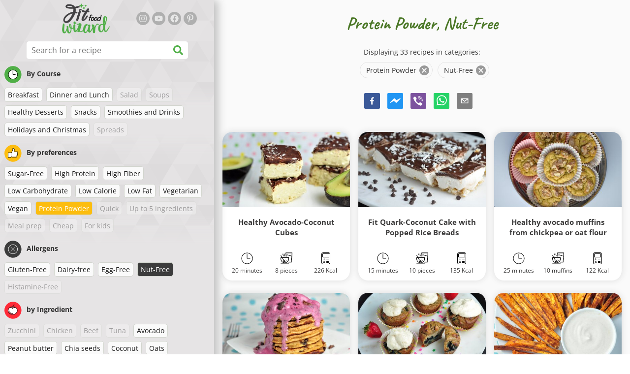

--- FILE ---
content_type: text/html; charset=utf-8
request_url: https://www.fitfoodwizard.com/recipes/protein-powder:nut-free
body_size: 39914
content:
<!doctype html><html lang="en"><head><link href="/style.572735ed7f478a9ef161.css" rel="stylesheet" /><script defer="defer" src="/main.489f6c0ed7322fb8e033.js"></script><title data-rh>Protein Powder, Nut-Free | fitfoodwizard.com</title><meta data-rh name="viewport" content="width=device-width, initial-scale=1, shrink-to-fit=no" /><meta data-rh name="theme-color" content="#50af47" /><meta data-rh name="mobile-web-app-capable" content="yes" /><meta data-rh name="apple-mobile-web-app-capable" content="yes" /><meta data-rh name="msapplication-starturl" content="/" /><meta data-rh name="msapplication-TileColor" content="#ffc40d" /><meta data-rh name="description" content="Try out the most delicious easy, quick and healthy fitness recipes. You will find here diet recipes for weight loss too. Find your favorite fit recipes for healthy lifestyle." /><meta data-rh property="og:image" content="https://www.fitfoodwizard.com/static/logo/en.png" /><meta data-rh property="og:title" content="Protein Powder, Nut-Free" /><link data-rh rel="manifest" href="/manifest.json" /><link data-rh rel="apple-touch-icon" sizes="180x180" href="/apple-touch-icon.png" /><link data-rh rel="icon" type="image/png" sizes="32x32" href="/favicon-32x32.png" /><link data-rh rel="mask-icon" href="/safari-pinned-tab.svg" color="#50af47" /><link data-rh rel="alternate" type="application/rss+xml" title="fitfoodwizard.com RSS" href="https://www.fitfoodwizard.com/static/rss/en.xml" /><link data-rh rel="canonical" href="https://www.fitfoodwizard.com/recipes/protein-powder:nut-free" /><script data-rh async src="https://pagead2.googlesyndication.com/pagead/js/adsbygoogle.js?client=ca-pub-2267866433528318" crossOrigin="anonymous"></script><script data-rh type="application/ld+json">{"@context":"http://schema.org/","@type":"ItemList","name":"Protein Powder, Nut-Free","itemListElement":[{"@type":"ListItem","position":1,"url":"https://www.fitfoodwizard.com/recipe/healthy-avocado-coconut-cubes"},{"@type":"ListItem","position":2,"url":"https://www.fitfoodwizard.com/recipe/fit-quark-coconut-cake-with-popped-rice-breads"},{"@type":"ListItem","position":3,"url":"https://www.fitfoodwizard.com/recipe/healthy-avocado-muffins-from-chickpea-or-oat-flour"},{"@type":"ListItem","position":4,"url":"https://www.fitfoodwizard.com/recipe/coconut-flour-crumpets-with-fruit-ice-cream"},{"@type":"ListItem","position":5,"url":"https://www.fitfoodwizard.com/recipe/healthy-coconut-flour-muffins"},{"@type":"ListItem","position":6,"url":"https://www.fitfoodwizard.com/recipe/cinnamon-sweet-potato-fries-with-vanilla-cream"},{"@type":"ListItem","position":7,"url":"https://www.fitfoodwizard.com/recipe/strawberry-jelly-mousse"},{"@type":"ListItem","position":8,"url":"https://www.fitfoodwizard.com/recipe/fluffy-banana-protein-cookies"},{"@type":"ListItem","position":9,"url":"https://www.fitfoodwizard.com/recipe/healthy-and-quick-ice-cream-from-quark-and-fruit"},{"@type":"ListItem","position":10,"url":"https://www.fitfoodwizard.com/recipe/mango-smoothie-bowl-with-poppy-seeds"},{"@type":"ListItem","position":11,"url":"https://www.fitfoodwizard.com/recipe/fit-grated-quark-cake"},{"@type":"ListItem","position":12,"url":"https://www.fitfoodwizard.com/recipe/anti-stress-lavender-blueberry-ice-cream"},{"@type":"ListItem","position":13,"url":"https://www.fitfoodwizard.com/recipe/refreshing-mocha-protein-shake"},{"@type":"ListItem","position":14,"url":"https://www.fitfoodwizard.com/recipe/quick-brownie-oatmeal"},{"@type":"ListItem","position":15,"url":"https://www.fitfoodwizard.com/recipe/healthy-coconut-apple-porridge-sugar-free-and-gluten-free"},{"@type":"ListItem","position":16,"url":"https://www.fitfoodwizard.com/recipe/no-bake-fitness-chocolate-cheesecake"},{"@type":"ListItem","position":17,"url":"https://www.fitfoodwizard.com/recipe/protein-fruit-mousse-with-yogurt-drops"},{"@type":"ListItem","position":18,"url":"https://www.fitfoodwizard.com/recipe/quick-protein-mug-cake-gluten-free-sugar-free"},{"@type":"ListItem","position":19,"url":"https://www.fitfoodwizard.com/recipe/low-calorie-protein-roll-gluten-free-sugar-free"},{"@type":"ListItem","position":20,"url":"https://www.fitfoodwizard.com/recipe/protein-ice-cream-in-chickpea-cones"},{"@type":"ListItem","position":21,"url":"https://www.fitfoodwizard.com/recipe/simple-fitness-banana-muffins-gluten-free-sugar-free"},{"@type":"ListItem","position":22,"url":"https://www.fitfoodwizard.com/recipe/protein-quark-dumplings"},{"@type":"ListItem","position":23,"url":"https://www.fitfoodwizard.com/recipe/banana-tofu-pudding"},{"@type":"ListItem","position":24,"url":"https://www.fitfoodwizard.com/recipe/sugar-free-protein-chocolate"},{"@type":"ListItem","position":25,"url":"https://www.fitfoodwizard.com/recipe/baked-fitness-quark-pancakes-with-protein-powder"},{"@type":"ListItem","position":26,"url":"https://www.fitfoodwizard.com/recipe/apple-protein-cheesecake-bars-gluten-free-sugar-free"},{"@type":"ListItem","position":27,"url":"https://www.fitfoodwizard.com/recipe/banana-coconut-pudding-sugar-free-gluten-free"},{"@type":"ListItem","position":28,"url":"https://www.fitfoodwizard.com/recipe/fitness-oatmeal-protein-bun"},{"@type":"ListItem","position":29,"url":"https://www.fitfoodwizard.com/recipe/healthy-oatmeal-fruit-pizza"},{"@type":"ListItem","position":30,"url":"https://www.fitfoodwizard.com/recipe/easy-protein-pancakes-gluten-free"},{"@type":"ListItem","position":31,"url":"https://www.fitfoodwizard.com/recipe/healthy-sweet-chickpea-porridge"},{"@type":"ListItem","position":32,"url":"https://www.fitfoodwizard.com/recipe/healthy-banana-bread-sugar-free-fat-free"},{"@type":"ListItem","position":33,"url":"https://www.fitfoodwizard.com/recipe/healthy-buckwheat-porridge"}]}</script></head><body><div id="root"><noscript>You need to enable JavaScript to run this app.</noscript><div class="mainContainer"><div class="mainLeft"><div data-test="swipeable" class="mainLeftGradient"><div class="phoneFilterTopFlex hideOnBigScreen"><svg stroke="currentColor" fill="currentColor" stroke-width="0" viewBox="0 0 512 512" alt="close" data-test="acceptFilter__goBack" height="1em" width="1em" xmlns="http://www.w3.org/2000/svg" class="backIcon"><path d="M256 504C119 504 8 393 8 256S119 8 256 8s248 111 248 248-111 248-248 248zm28.9-143.6L209.4 288H392c13.3 0 24-10.7 24-24v-16c0-13.3-10.7-24-24-24H209.4l75.5-72.4c9.7-9.3 9.9-24.8.4-34.3l-11-10.9c-9.4-9.4-24.6-9.4-33.9 0L107.7 239c-9.4 9.4-9.4 24.6 0 33.9l132.7 132.7c9.4 9.4 24.6 9.4 33.9 0l11-10.9c9.5-9.5 9.3-25-.4-34.3z"></path></svg><div class="acceptFilter">Recipes found: <span data-test="numRecipesFound">33</span> <svg stroke="currentColor" fill="currentColor" stroke-width="0" viewBox="0 0 512 512" alt="OK" data-test="acceptFilter__accept" height="1em" width="1em" xmlns="http://www.w3.org/2000/svg"><path d="M504 256c0 136.967-111.033 248-248 248S8 392.967 8 256 119.033 8 256 8s248 111.033 248 248zM227.314 387.314l184-184c6.248-6.248 6.248-16.379 0-22.627l-22.627-22.627c-6.248-6.249-16.379-6.249-22.628 0L216 308.118l-70.059-70.059c-6.248-6.248-16.379-6.248-22.628 0l-22.627 22.627c-6.248 6.248-6.248 16.379 0 22.627l104 104c6.249 6.249 16.379 6.249 22.628.001z"></path></svg></div></div><header class="hideOnSmallScreen"><div class="headerFlexContainer"><div class="headerIcons"><svg stroke="currentColor" fill="currentColor" stroke-width="0" viewBox="0 0 24 24" aria-label="Filter" data-test="TopHeader__menuIcon" height="1em" width="1em" xmlns="http://www.w3.org/2000/svg" class="menuIcon hideOnBigScreen"><path fill="none" d="M0 0h24v24H0z"></path><path d="M10 18h4v-2h-4v2zM3 6v2h18V6H3zm3 7h12v-2H6v2z"></path></svg></div><div class="logoContainer"><a data-test="topLogoAnchor" href="/"><img src="https://www.fitfoodwizard.com/static/logo/en.png" alt="Fit Food Wizard" /></a></div><div class="headerRight"><div class="hideOnSmallScreen"><div class="followUs"><div class="followUsText">Follow me</div><a href="https://instagram.com/fit_food_wizard" target="_blank" rel="noopener noreferrer" title="instagram"><svg stroke="currentColor" fill="currentColor" stroke-width="0" viewBox="0 0 448 512" alt="instagram" height="1em" width="1em" xmlns="http://www.w3.org/2000/svg"><path d="M224.1 141c-63.6 0-114.9 51.3-114.9 114.9s51.3 114.9 114.9 114.9S339 319.5 339 255.9 287.7 141 224.1 141zm0 189.6c-41.1 0-74.7-33.5-74.7-74.7s33.5-74.7 74.7-74.7 74.7 33.5 74.7 74.7-33.6 74.7-74.7 74.7zm146.4-194.3c0 14.9-12 26.8-26.8 26.8-14.9 0-26.8-12-26.8-26.8s12-26.8 26.8-26.8 26.8 12 26.8 26.8zm76.1 27.2c-1.7-35.9-9.9-67.7-36.2-93.9-26.2-26.2-58-34.4-93.9-36.2-37-2.1-147.9-2.1-184.9 0-35.8 1.7-67.6 9.9-93.9 36.1s-34.4 58-36.2 93.9c-2.1 37-2.1 147.9 0 184.9 1.7 35.9 9.9 67.7 36.2 93.9s58 34.4 93.9 36.2c37 2.1 147.9 2.1 184.9 0 35.9-1.7 67.7-9.9 93.9-36.2 26.2-26.2 34.4-58 36.2-93.9 2.1-37 2.1-147.8 0-184.8zM398.8 388c-7.8 19.6-22.9 34.7-42.6 42.6-29.5 11.7-99.5 9-132.1 9s-102.7 2.6-132.1-9c-19.6-7.8-34.7-22.9-42.6-42.6-11.7-29.5-9-99.5-9-132.1s-2.6-102.7 9-132.1c7.8-19.6 22.9-34.7 42.6-42.6 29.5-11.7 99.5-9 132.1-9s102.7-2.6 132.1 9c19.6 7.8 34.7 22.9 42.6 42.6 11.7 29.5 9 99.5 9 132.1s2.7 102.7-9 132.1z"></path></svg></a><a href="https://www.youtube.com/channel/UCbAotDs4600JaiI-IsER8zw" target="_blank" rel="noopener noreferrer" title="youtube"><svg stroke="currentColor" fill="currentColor" stroke-width="0" viewBox="0 0 576 512" alt="youtube" height="1em" width="1em" xmlns="http://www.w3.org/2000/svg"><path d="M549.655 124.083c-6.281-23.65-24.787-42.276-48.284-48.597C458.781 64 288 64 288 64S117.22 64 74.629 75.486c-23.497 6.322-42.003 24.947-48.284 48.597-11.412 42.867-11.412 132.305-11.412 132.305s0 89.438 11.412 132.305c6.281 23.65 24.787 41.5 48.284 47.821C117.22 448 288 448 288 448s170.78 0 213.371-11.486c23.497-6.321 42.003-24.171 48.284-47.821 11.412-42.867 11.412-132.305 11.412-132.305s0-89.438-11.412-132.305zm-317.51 213.508V175.185l142.739 81.205-142.739 81.201z"></path></svg></a><a href="https://www.facebook.com/fitfoodwizard" target="_blank" rel="noopener noreferrer" title="facebook"><svg stroke="currentColor" fill="currentColor" stroke-width="0" viewBox="0 0 512 512" alt="facebook" height="1em" width="1em" xmlns="http://www.w3.org/2000/svg"><path d="M504 256C504 119 393 8 256 8S8 119 8 256c0 123.78 90.69 226.38 209.25 245V327.69h-63V256h63v-54.64c0-62.15 37-96.48 93.67-96.48 27.14 0 55.52 4.84 55.52 4.84v61h-31.28c-30.8 0-40.41 19.12-40.41 38.73V256h68.78l-11 71.69h-57.78V501C413.31 482.38 504 379.78 504 256z"></path></svg></a><a href="https://www.pinterest.com/fitfoodwizard" target="_blank" rel="noopener noreferrer" title="pinterest"><svg stroke="currentColor" fill="currentColor" stroke-width="0" viewBox="0 0 384 512" alt="pinterest" height="1em" width="1em" xmlns="http://www.w3.org/2000/svg"><path d="M204 6.5C101.4 6.5 0 74.9 0 185.6 0 256 39.6 296 63.6 296c9.9 0 15.6-27.6 15.6-35.4 0-9.3-23.7-29.1-23.7-67.8 0-80.4 61.2-137.4 140.4-137.4 68.1 0 118.5 38.7 118.5 109.8 0 53.1-21.3 152.7-90.3 152.7-24.9 0-46.2-18-46.2-43.8 0-37.8 26.4-74.4 26.4-113.4 0-66.2-93.9-54.2-93.9 25.8 0 16.8 2.1 35.4 9.6 50.7-13.8 59.4-42 147.9-42 209.1 0 18.9 2.7 37.5 4.5 56.4 3.4 3.8 1.7 3.4 6.9 1.5 50.4-69 48.6-82.5 71.4-172.8 12.3 23.4 44.1 36 69.3 36 106.2 0 153.9-103.5 153.9-196.8C384 71.3 298.2 6.5 204 6.5z"></path></svg></a></div></div></div></div></header><div class="SearchBar"><div class="SearchBar__inputWithIcon"><input type="text" value placeholder="Search for a recipe" aria-label="Search for a recipe" data-test="SearchBar__input" /><svg stroke="currentColor" fill="currentColor" stroke-width="0" viewBox="0 0 512 512" height="1em" width="1em" xmlns="http://www.w3.org/2000/svg"><path d="M505 442.7L405.3 343c-4.5-4.5-10.6-7-17-7H372c27.6-35.3 44-79.7 44-128C416 93.1 322.9 0 208 0S0 93.1 0 208s93.1 208 208 208c48.3 0 92.7-16.4 128-44v16.3c0 6.4 2.5 12.5 7 17l99.7 99.7c9.4 9.4 24.6 9.4 33.9 0l28.3-28.3c9.4-9.4 9.4-24.6.1-34zM208 336c-70.7 0-128-57.2-128-128 0-70.7 57.2-128 128-128 70.7 0 128 57.2 128 128 0 70.7-57.2 128-128 128z"></path></svg></div></div><div data-test="tagFilter" class="tagFilter"><div data-test="tagFilterGroup__0" class="tagFilterGroup parentTagColor14"><div class="parentTag"><svg viewBox="0 0 41.3 40.9"><circle cx="20.4" cy="20.4" r="20.4" fill="#50af47"></circle><circle cx="20.4" cy="20.4" r="10.6" fill="#fff"></circle><path d="M20.4 31.9c-6.3 0-11.5-5.2-11.5-11.5S14.1 8.9 20.4 8.9s11.5 5.2 11.5 11.5-5.1 11.5-11.5 11.5zm0-22c-5.8 0-10.5 4.7-10.5 10.5s4.7 10.5 10.5 10.5 10.5-4.7 10.5-10.5S26.2 9.9 20.4 9.9z"></path><path d="M26.4 20.9h-6c-.3 0-.5-.2-.5-.5v-8c0-.3.2-.5.5-.5s.5.2.5.5v7.5h5.5c.3 0 .5.2.5.5s-.2.5-.5.5z"></path></svg>By Course</div><a href="/recipes/protein-powder:breakfast:nut-free" class="tag">Breakfast</a><a href="/recipes/protein-powder:dinner-and-lunch:nut-free" class="tag">Dinner and Lunch</a><span class="tag tag--disabled">Salad</span><span class="tag tag--disabled">Soups</span><a href="/recipes/protein-powder:healthy-desserts:nut-free" class="tag">Healthy Desserts</a><a href="/recipes/protein-powder:snacks:nut-free" class="tag">Snacks</a><a href="/recipes/protein-powder:smoothies-and-drinks:nut-free" class="tag">Smoothies and Drinks</a><a href="/recipes/protein-powder:holidays-and-christmas:nut-free" class="tag">Holidays and Christmas</a><span class="tag tag--disabled">Spreads</span></div><div data-test="tagFilterGroup__1" class="tagFilterGroup parentTagColor1"><div class="parentTag"><svg version="1.1" x="0" y="0" viewBox="0 0 41.3 40.9" xmlSpace="preserve"><style>.st1{fill:#fff}</style><circle cx="20.4" cy="20.4" r="20.4" fill="#fdbd10"></circle><path d="M30.8 20.6c-.2-.1-.3-.2-.3-.4s.1-.4.2-.4c.5-.3.8-.8.7-1.4-.1-.8-.8-1.4-1.6-1.4h-6.9c-.2 0-.3-.1-.4-.2-.1-.1-.1-.3-.1-.5 0 0 1-2.6 1-4.3 0-1.6-1.5-3-2-3-.4 0-.8.2-1 .3V12.7l-3 6.5c0 .1-.1.2-.2.2l-.7.4v8.5c.6.4 1.8.7 2.5.7h9.2c.6 0 1.2-.4 1.3-1 .1-.5 0-.9-.4-1.2-.1-.1-.2-.3-.1-.5s.2-.3.4-.3c.6-.1 1.1-.6 1.1-1.2 0-.3-.1-.7-.4-.9-.1-.1-.2-.3-.1-.5s.2-.3.4-.3c.6-.1 1.1-.6 1.1-1.2s-.3-1.1-.7-1.3zM15.4 19h-4.5c-.8 0-1.5.7-1.5 1.5v8c0 .8.7 1.5 1.5 1.5h3c.8 0 1.5-.7 1.5-1.5V19z" class="st1"></path><path d="M32.4 18.2c-.1-1.2-1.2-2.2-2.6-2.2h-6.2c.3-.9.8-2.6.8-4 0-2.2-1.9-4-3-4-1 0-1.8.6-1.8.6-.1.1-.2.2-.2.4v3.4l-2.9 6.3-.1.1v-.2c0-.3-.2-.5-.5-.5h-5c-1.4 0-2.5 1.1-2.5 2.5v8c0 1.4 1.1 2.5 2.5 2.5h3c1.1 0 2-.7 2.4-1.7.8.4 2 .7 2.7.7h9.2c1.1 0 2.1-.7 2.3-1.8.1-.5 0-1.1-.2-1.5.7-.4 1.2-1.1 1.2-2 0-.4-.1-.7-.2-1 .7-.4 1.2-1.1 1.2-2 0-.6-.2-1.2-.7-1.6.5-.6.7-1.2.6-2zM30.3 23c-.2 0-.4.2-.4.3-.1.2 0 .4.1.5.3.2.4.6.4.9 0 .6-.5 1.2-1.1 1.2-.2 0-.4.2-.4.3-.1.2 0 .4.1.5.3.3.5.7.4 1.2-.1.6-.7 1-1.3 1h-9.2c-.7 0-1.9-.3-2.5-.7v.2c0 .3-.2.5-.5.5s-.5-.2-.5-.5c0 .8-.7 1.5-1.5 1.5h-3c-.8 0-1.5-.7-1.5-1.5v-8c0-.8.7-1.5 1.5-1.5h4.5v.5c0-.3.2-.5.5-.5s.5.2.5.5v.3l.7-.4c.1-.1.2-.1.2-.2l3-6.5V9.2c.2-.1.6-.3 1-.3.6 0 2 1.4 2 3 0 1.8-1 4.3-1 4.3-.1.2 0 .3.1.5.1.1.2.2.4.2h6.9c.8 0 1.5.6 1.6 1.4.1.6-.2 1.1-.7 1.4-.2.1-.2.3-.2.4 0 .2.1.3.3.4.4.2.7.6.7 1.1.1.8-.4 1.3-1.1 1.4z"></path><path d="M16.1 19.9c-.2.1-.3.1-.5 0-.1-.1-.2-.3-.2-.4v9c0-.2.1-.4.3-.5.2-.1.4 0 .5.1l.1.1v-8.5l-.2.2z"></path><path d="M15.7 28.1c-.2.1-.3.3-.3.5 0 .3.2.5.5.5s.5-.2.5-.5v-.2c-.1 0-.1-.1-.1-.1-.2-.3-.4-.3-.6-.2zM16.1 19.9l.3-.1v-.3c0-.3-.2-.5-.5-.5s-.5.2-.5.5c0 .2.1.3.2.4.2.1.3.1.5 0z"></path></svg>By preferences</div><a href="/recipes/sugar-free:protein-powder:nut-free" class="tag">Sugar-Free</a><a href="/recipes/high-protein:protein-powder:nut-free" class="tag">High Protein</a><a href="/recipes/high-fiber:protein-powder:nut-free" class="tag">High Fiber</a><a href="/recipes/low-carbohydrate:protein-powder:nut-free" class="tag">Low Carbohydrate</a><a href="/recipes/low-calorie:protein-powder:nut-free" class="tag">Low Calorie</a><a href="/recipes/low-fat:protein-powder:nut-free" class="tag">Low Fat</a><a href="/recipes/vegetarian:protein-powder:nut-free" class="tag">Vegetarian</a><a href="/recipes/vegan:protein-powder:nut-free" class="tag">Vegan</a><a rel="nofollow" href="/recipes/nut-free" class="tag tag--checked">Protein Powder</a><span class="tag tag--disabled">Quick</span><span class="tag tag--disabled">Up to 5 ingredients</span><span class="tag tag--disabled">Meal prep</span><span class="tag tag--disabled">Cheap</span><span class="tag tag--disabled">For kids</span></div><div data-test="tagFilterGroup__2" class="tagFilterGroup parentTagColor29"><div class="parentTag"><svg version="1.1" x="0" y="0" viewBox="0 0 41.3 40.9" xmlSpace="preserve"><style>.st1{fill:#fff}</style><circle cx="20.4" cy="20.4" r="20.4" fill="#3c3c3c"></circle><path d="M20.4 31.9c-6.3 0-11.5-5.2-11.5-11.5S14.1 8.9 20.4 8.9s11.5 5.2 11.5 11.5-5.1 11.5-11.5 11.5zm0-22c-5.8 0-10.5 4.7-10.5 10.5s4.7 10.5 10.5 10.5 10.5-4.7 10.5-10.5S26.2 9.9 20.4 9.9z" class="st1"></path><g><path d="M25.7 26c-.1 0-.2 0-.2-.1L15.1 15.5c-.1-.1-.1-.3 0-.4.1-.1.3-.1.4 0l10.4 10.4c.1.1.1.3 0 .4 0 .1-.1.1-.2.1z" class="st1"></path><path d="M15.3 26c-.1 0-.2 0-.2-.1-.1-.1-.1-.3 0-.4l10.4-10.4c.1-.1.3-.1.4 0s.1.3 0 .4L15.5 25.9c-.1.1-.1.1-.2.1z" class="st1"></path></g></svg>Allergens</div><a href="/recipes/protein-powder:gluten-free:nut-free" class="tag">Gluten-Free</a><a href="/recipes/protein-powder:dairy-free:nut-free" class="tag">Dairy-free</a><a href="/recipes/protein-powder:egg-free:nut-free" class="tag">Egg-Free</a><a rel="nofollow" href="/recipes/protein-powder" class="tag tag--checked">Nut-Free</a><span class="tag tag--disabled">Histamine-Free</span></div><div data-test="tagFilterGroup__3" class="tagFilterGroup parentTagColor8"><div class="parentTag"><svg version="1.1" x="0" y="0" viewBox="0 0 41.3 40.9" xmlSpace="preserve"><style>.st1{fill:#fff}</style><circle cx="20.4" cy="20.4" r="20.4" fill="#ff2a38"></circle><path d="M25.3 14.9c-.4.4-1 .2-2.1-.2-.6-.2-1.2-.5-1.8-.6-.1 1-.3 2.9-1.5 2.9-1.1 0-1.4-1.9-1.5-2.9-.6.1-1.2.4-1.8.6-1 .4-1.7.6-2.1.2-.1-.1-.3-.4-.1-.9.1-.2.2-.4.4-.6-2.3 1-5.4 3.8-5.4 7.6 0 4.8 4.9 9 10.5 9s10.5-4.2 10.5-9c0-3.8-2.8-6.7-5.4-7.7.1.2.2.4.3.5.3.6.1 1 0 1.1zM19.9 29c-5.1 0-9.5-3.7-9.5-8 0-.3.2-.5.5-.5s.5.2.5.5c0 3.7 4 7 8.5 7 .3 0 .5.2.5.5s-.2.5-.5.5z" class="st1"></path><path d="M23.1 12.9c-.7-.5-1.8-.8-3.1-.8-2.1 0-3.6 1.2-4.2 1.9.2-.1.4-.1.6-.2.9-.3 1.8-.7 2.6-.7.3 0 .5.2.5.5 0 1.2.3 2.4.5 2.5.2-.1.5-1.3.5-2.5 0-.3.2-.5.5-.5.8 0 1.8.4 2.6.7.2.1.5.2.7.3-.2-.3-.5-.6-1-1l-.2-.2z" class="st1"></path><path d="M23.7 12.1c.6.4 1.1.9 1.4 1.3 2.6.9 5.4 3.9 5.4 7.7 0 4.8-4.9 9-10.5 9S9.4 25.8 9.4 21c0-3.8 3.1-6.6 5.4-7.6.3-.5.9-1 1.6-1.4-2.7 0-8 3.8-8 9 0 5.4 5.3 10 11.5 10s11.5-4.6 11.5-10c0-5.1-4.5-8.8-7.7-8.9z"></path><path d="M23.3 13c-.1 0-.1-.1-.2-.1 0 0 .1.1.2.1zM19.9 28c-4.5 0-8.5-3.3-8.5-7 0-.3-.2-.5-.5-.5s-.5.2-.5.5c0 4.3 4.4 8 9.5 8 .3 0 .5-.2.5-.5s-.2-.5-.5-.5z"></path><path d="M16.9 12.5c0 .3-.2.5-.5.5-.4 0-1 .1-1.6.4-.2.2-.3.4-.4.6-.2.5 0 .7.1.9.4.4 1 .2 2.1-.2.6-.2 1.2-.5 1.8-.6.1 1 .3 2.9 1.5 2.9 1.1 0 1.4-1.9 1.5-2.9.6.1 1.2.4 1.8.6 1 .4 1.7.6 2.1.2.1-.1.3-.4.1-1-.1-.2-.2-.3-.3-.5-.6-.2-1.1-.3-1.6-.3h-.2c.5.3.8.7 1 1-.2-.1-.5-.2-.7-.3-.9-.3-1.8-.7-2.6-.7-.3 0-.5.2-.5.5 0 1.2-.3 2.4-.5 2.5-.2-.1-.5-1.3-.5-2.5 0-.3-.2-.5-.5-.5-.8 0-1.8.4-2.6.7-.2.1-.4.1-.6.2.6-.7 2.2-1.9 4.2-1.9-.3 0-.5-.2-.5-.5v-.5c-1.2.1-2.2.5-3 1 .2-.1.4.2.4.4z"></path><path d="M19.9 12c1.4 0 2.4.4 3.1.8-.1-.1-.1-.2-.1-.3 0-.3.2-.5.5-.5h.2c-.8-.5-1.9-.9-3.2-1v.5c0 .3-.2.5-.5.5z"></path><path d="M22.9 12.5c0 .1.1.2.1.3.1 0 .1.1.2.1h.2c.5 0 1.1.1 1.6.3-.3-.4-.8-.9-1.4-1.3h-.2c-.2.1-.5.4-.5.6zM14.8 13.4c.6-.3 1.2-.4 1.6-.4.3 0 .5-.2.5-.5s-.2-.5-.5-.5c-.7.5-1.2 1-1.6 1.4zM20.5 11.1c.2-1.8 1.9-3 3.5-3 .3 0 .5-.2.5-.5s-.3-.6-.6-.6c-2 0-4.2 1.6-4.5 4h.5c.2 0 .4.1.6.1z"></path><path d="M19.9 12c.3 0 .5-.2.5-.5V11h-1v.5c0 .3.3.5.5.5z"></path></svg>by Ingredient</div><span class="tag tag--disabled">Zucchini</span><span class="tag tag--disabled">Chicken</span><span class="tag tag--disabled">Beef</span><span class="tag tag--disabled">Tuna</span><a href="/recipes/protein-powder:nut-free:avocado" class="tag">Avocado</a><a href="/recipes/protein-powder:nut-free:peanut-butter" class="tag">Peanut butter</a><a href="/recipes/protein-powder:nut-free:chia-seeds" class="tag">Chia seeds</a><a href="/recipes/protein-powder:nut-free:coconut" class="tag">Coconut</a><a href="/recipes/protein-powder:nut-free:oats" class="tag">Oats</a><a href="/recipes/protein-powder:nut-free:sweet-potato" class="tag">Sweet potato</a><span class="tag tag--disabled">Pumpkin</span><span class="tag tag--disabled">Rice</span><span class="tag tag--disabled">Quinoa</span><span class="tag tag--disabled">Salmon</span><a href="/recipes/protein-powder:nut-free:tofu" class="tag">Tofu</a><span class="tag tag--disabled">Couscous</span><a href="/recipes/protein-powder:nut-free:egg" class="tag">Egg</a><a href="/recipes/protein-powder:nut-free:vegetable" class="tag">Vegetable</a><span class="tag tag--disabled">Pasta</span><a href="/recipes/protein-powder:nut-free:legumes" class="tag">Legumes</a><a href="/recipes/protein-powder:nut-free:quark" class="tag">Quark</a><span class="tag tag--disabled">Broccoli</span><a href="/recipes/protein-powder:nut-free:bananas" class="tag">Bananas</a><span class="tag tag--disabled">Spinach</span></div></div></div></div><div class="mainRight"><header class="hideOnBigScreen"><div class="headerFlexContainer"><div class="headerIcons"><svg stroke="currentColor" fill="currentColor" stroke-width="0" viewBox="0 0 24 24" aria-label="Filter" data-test="TopHeader__menuIcon" height="1em" width="1em" xmlns="http://www.w3.org/2000/svg" class="menuIcon hideOnBigScreen"><path fill="none" d="M0 0h24v24H0z"></path><path d="M10 18h4v-2h-4v2zM3 6v2h18V6H3zm3 7h12v-2H6v2z"></path></svg></div><div class="logoContainer"><a data-test="topLogoAnchor" href="/"><img src="https://www.fitfoodwizard.com/static/logo/en.png" alt="Fit Food Wizard" /></a></div><div class="headerRight"><div class="hideOnSmallScreen"><div class="followUs"><div class="followUsText">Follow me</div><a href="https://instagram.com/fit_food_wizard" target="_blank" rel="noopener noreferrer" title="instagram"><svg stroke="currentColor" fill="currentColor" stroke-width="0" viewBox="0 0 448 512" alt="instagram" height="1em" width="1em" xmlns="http://www.w3.org/2000/svg"><path d="M224.1 141c-63.6 0-114.9 51.3-114.9 114.9s51.3 114.9 114.9 114.9S339 319.5 339 255.9 287.7 141 224.1 141zm0 189.6c-41.1 0-74.7-33.5-74.7-74.7s33.5-74.7 74.7-74.7 74.7 33.5 74.7 74.7-33.6 74.7-74.7 74.7zm146.4-194.3c0 14.9-12 26.8-26.8 26.8-14.9 0-26.8-12-26.8-26.8s12-26.8 26.8-26.8 26.8 12 26.8 26.8zm76.1 27.2c-1.7-35.9-9.9-67.7-36.2-93.9-26.2-26.2-58-34.4-93.9-36.2-37-2.1-147.9-2.1-184.9 0-35.8 1.7-67.6 9.9-93.9 36.1s-34.4 58-36.2 93.9c-2.1 37-2.1 147.9 0 184.9 1.7 35.9 9.9 67.7 36.2 93.9s58 34.4 93.9 36.2c37 2.1 147.9 2.1 184.9 0 35.9-1.7 67.7-9.9 93.9-36.2 26.2-26.2 34.4-58 36.2-93.9 2.1-37 2.1-147.8 0-184.8zM398.8 388c-7.8 19.6-22.9 34.7-42.6 42.6-29.5 11.7-99.5 9-132.1 9s-102.7 2.6-132.1-9c-19.6-7.8-34.7-22.9-42.6-42.6-11.7-29.5-9-99.5-9-132.1s-2.6-102.7 9-132.1c7.8-19.6 22.9-34.7 42.6-42.6 29.5-11.7 99.5-9 132.1-9s102.7-2.6 132.1 9c19.6 7.8 34.7 22.9 42.6 42.6 11.7 29.5 9 99.5 9 132.1s2.7 102.7-9 132.1z"></path></svg></a><a href="https://www.youtube.com/channel/UCbAotDs4600JaiI-IsER8zw" target="_blank" rel="noopener noreferrer" title="youtube"><svg stroke="currentColor" fill="currentColor" stroke-width="0" viewBox="0 0 576 512" alt="youtube" height="1em" width="1em" xmlns="http://www.w3.org/2000/svg"><path d="M549.655 124.083c-6.281-23.65-24.787-42.276-48.284-48.597C458.781 64 288 64 288 64S117.22 64 74.629 75.486c-23.497 6.322-42.003 24.947-48.284 48.597-11.412 42.867-11.412 132.305-11.412 132.305s0 89.438 11.412 132.305c6.281 23.65 24.787 41.5 48.284 47.821C117.22 448 288 448 288 448s170.78 0 213.371-11.486c23.497-6.321 42.003-24.171 48.284-47.821 11.412-42.867 11.412-132.305 11.412-132.305s0-89.438-11.412-132.305zm-317.51 213.508V175.185l142.739 81.205-142.739 81.201z"></path></svg></a><a href="https://www.facebook.com/fitfoodwizard" target="_blank" rel="noopener noreferrer" title="facebook"><svg stroke="currentColor" fill="currentColor" stroke-width="0" viewBox="0 0 512 512" alt="facebook" height="1em" width="1em" xmlns="http://www.w3.org/2000/svg"><path d="M504 256C504 119 393 8 256 8S8 119 8 256c0 123.78 90.69 226.38 209.25 245V327.69h-63V256h63v-54.64c0-62.15 37-96.48 93.67-96.48 27.14 0 55.52 4.84 55.52 4.84v61h-31.28c-30.8 0-40.41 19.12-40.41 38.73V256h68.78l-11 71.69h-57.78V501C413.31 482.38 504 379.78 504 256z"></path></svg></a><a href="https://www.pinterest.com/fitfoodwizard" target="_blank" rel="noopener noreferrer" title="pinterest"><svg stroke="currentColor" fill="currentColor" stroke-width="0" viewBox="0 0 384 512" alt="pinterest" height="1em" width="1em" xmlns="http://www.w3.org/2000/svg"><path d="M204 6.5C101.4 6.5 0 74.9 0 185.6 0 256 39.6 296 63.6 296c9.9 0 15.6-27.6 15.6-35.4 0-9.3-23.7-29.1-23.7-67.8 0-80.4 61.2-137.4 140.4-137.4 68.1 0 118.5 38.7 118.5 109.8 0 53.1-21.3 152.7-90.3 152.7-24.9 0-46.2-18-46.2-43.8 0-37.8 26.4-74.4 26.4-113.4 0-66.2-93.9-54.2-93.9 25.8 0 16.8 2.1 35.4 9.6 50.7-13.8 59.4-42 147.9-42 209.1 0 18.9 2.7 37.5 4.5 56.4 3.4 3.8 1.7 3.4 6.9 1.5 50.4-69 48.6-82.5 71.4-172.8 12.3 23.4 44.1 36 69.3 36 106.2 0 153.9-103.5 153.9-196.8C384 71.3 298.2 6.5 204 6.5z"></path></svg></a></div></div></div></div></header><div class="paddingForTheFooter"><h1 class="mainTitle">Protein Powder, Nut-Free</h1><div class="ResetFilter "><div data-test="resetFilter__text" class="resetFilter__text">Displaying 33 recipes in categories:<div><div data-test="chip" class="chip"><div class="chip__content">Protein Powder</div><button type="button" data-test="chip__close" class="chip__close"><svg focusable="false" viewBox="0 0 24 24" aria-hidden="true"><path d="M12 2C6.47 2 2 6.47 2 12s4.47 10 10 10 10-4.47 10-10S17.53 2 12 2zm5 13.59L15.59 17 12 13.41 8.41 17 7 15.59 10.59 12 7 8.41 8.41 7 12 10.59 15.59 7 17 8.41 13.41 12 17 15.59z"></path></svg></button></div><div data-test="chip" class="chip"><div class="chip__content">Nut-Free</div><button type="button" data-test="chip__close" class="chip__close"><svg focusable="false" viewBox="0 0 24 24" aria-hidden="true"><path d="M12 2C6.47 2 2 6.47 2 12s4.47 10 10 10 10-4.47 10-10S17.53 2 12 2zm5 13.59L15.59 17 12 13.41 8.41 17 7 15.59 10.59 12 7 8.41 8.41 7 12 10.59 15.59 7 17 8.41 13.41 12 17 15.59z"></path></svg></button></div></div></div></div><div class="SocialShare SocialShare--noText socialshare socialShare social-share social-share-buttons"><div class="SocialShare__icons"><button title="Facebook" aria-label="facebook" style="background-color: transparent; border: none; padding: 0px; font: inherit; color: inherit; cursor: pointer;" class="react-share__ShareButton"><svg viewBox="0 0 64 64" width="32" height="32"><rect width="64" height="64" rx="5" ry="5" fill="#3b5998"></rect><path d="M34.1,47V33.3h4.6l0.7-5.3h-5.3v-3.4c0-1.5,0.4-2.6,2.6-2.6l2.8,0v-4.8c-0.5-0.1-2.2-0.2-4.1-0.2 c-4.1,0-6.9,2.5-6.9,7V28H24v5.3h4.6V47H34.1z" fill="white"></path></svg></button><button title="Messenger" aria-label="facebookmessenger" style="background-color: transparent; border: none; padding: 0px; font: inherit; color: inherit; cursor: pointer;" class="react-share__ShareButton"><svg viewBox="0 0 64 64" width="32" height="32"><rect width="64" height="64" rx="5" ry="5" fill="#2196F3"></rect><path d="M 53.066406 21.871094 C 52.667969 21.339844 51.941406 21.179688 51.359375 21.496094 L 37.492188 29.058594 L 28.867188 21.660156 C 28.339844 21.207031 27.550781 21.238281 27.054688 21.730469 L 11.058594 37.726562 C 10.539062 38.25 10.542969 39.09375 11.0625 39.613281 C 11.480469 40.027344 12.121094 40.121094 12.640625 39.839844 L 26.503906 32.28125 L 35.136719 39.679688 C 35.667969 40.132812 36.457031 40.101562 36.949219 39.609375 L 52.949219 23.613281 C 53.414062 23.140625 53.464844 22.398438 53.066406 21.871094 Z M 53.066406 21.871094" fill="white"></path></svg></button><button aria-label="viber" style="background-color: transparent; border: none; padding: 0px; font: inherit; color: inherit; cursor: pointer;" class="react-share__ShareButton"><svg viewBox="0 0 64 64" width="32" height="32"><rect width="64" height="64" rx="5" ry="5" fill="#7C529E"></rect><path d="m31.0,12.3c9.0,0.2 16.4,6.2 18.0,15.2c0.2,1.5 0.3,3.0 0.4,4.6a1.0,1.0 0 0 1 -0.8,1.2l-0.1,0a1.1,1.1 0 0 1 -1.0,-1.2l0,0c-0.0,-1.2 -0.1,-2.5 -0.3,-3.8a16.1,16.1 0 0 0 -13.0,-13.5c-1.0,-0.1 -2.0,-0.2 -3.0,-0.3c-0.6,-0.0 -1.4,-0.1 -1.6,-0.8a1.1,1.1 0 0 1 0.9,-1.2l0.6,0l0.0,-0.0zm10.6,39.2a19.9,19.9 0 0 1 -2.1,-0.6c-6.9,-2.9 -13.2,-6.6 -18.3,-12.2a47.5,47.5 0 0 1 -7.0,-10.7c-0.8,-1.8 -1.6,-3.7 -2.4,-5.6c-0.6,-1.7 0.3,-3.4 1.4,-4.7a11.3,11.3 0 0 1 3.7,-2.8a2.4,2.4 0 0 1 3.0,0.7a39.0,39.0 0 0 1 4.7,6.5a3.1,3.1 0 0 1 -0.8,4.2c-0.3,0.2 -0.6,0.5 -1.0,0.8a3.3,3.3 0 0 0 -0.7,0.7a2.1,2.1 0 0 0 -0.1,1.9c1.7,4.9 4.7,8.7 9.7,10.8a5.0,5.0 0 0 0 2.5,0.6c1.5,-0.1 2.0,-1.8 3.1,-2.7a2.9,2.9 0 0 1 3.5,-0.1c1.1,0.7 2.2,1.4 3.3,2.2a37.8,37.8 0 0 1 3.1,2.4a2.4,2.4 0 0 1 0.7,3.0a10.4,10.4 0 0 1 -4.4,4.8a10.8,10.8 0 0 1 -1.9,0.6c-0.7,-0.2 0.6,-0.2 0,0l0.0,0l0,-0.0zm3.1,-21.4a4.2,4.2 0 0 1 -0.0,0.6a1.0,1.0 0 0 1 -1.9,0.1a2.7,2.7 0 0 1 -0.1,-0.8a10.9,10.9 0 0 0 -1.4,-5.5a10.2,10.2 0 0 0 -4.2,-4.0a12.3,12.3 0 0 0 -3.4,-1.0c-0.5,-0.0 -1.0,-0.1 -1.5,-0.2a0.9,0.9 0 0 1 -0.9,-1.0l0,-0.1a0.9,0.9 0 0 1 0.9,-0.9l0.1,0a14.1,14.1 0 0 1 5.9,1.5a11.9,11.9 0 0 1 6.5,9.3c0,0.1 0.0,0.3 0.0,0.5c0,0.4 0.0,0.9 0.0,1.5l0,0l0.0,0.0zm-5.6,-0.2a1.1,1.1 0 0 1 -1.2,-0.9l0,-0.1a11.3,11.3 0 0 0 -0.2,-1.4a4.0,4.0 0 0 0 -1.5,-2.3a3.9,3.9 0 0 0 -1.2,-0.5c-0.5,-0.1 -1.1,-0.1 -1.6,-0.2a1.0,1.0 0 0 1 -0.8,-1.1l0,0l0,0a1.0,1.0 0 0 1 1.1,-0.8c3.4,0.2 6.0,2.0 6.3,6.2a2.8,2.8 0 0 1 0,0.8a0.8,0.8 0 0 1 -0.8,0.7l0,0l0.0,-0.0z" fill="white"></path></svg></button><button aria-label="whatsapp" style="background-color: transparent; border: none; padding: 0px; font: inherit; color: inherit; cursor: pointer;" class="react-share__ShareButton"><svg viewBox="0 0 64 64" width="32" height="32"><rect width="64" height="64" rx="5" ry="5" fill="#25D366"></rect><path d="m42.32286,33.93287c-0.5178,-0.2589 -3.04726,-1.49644 -3.52105,-1.66732c-0.4712,-0.17346 -0.81554,-0.2589 -1.15987,0.2589c-0.34175,0.51004 -1.33075,1.66474 -1.63108,2.00648c-0.30032,0.33658 -0.60064,0.36247 -1.11327,0.12945c-0.5178,-0.2589 -2.17994,-0.80259 -4.14759,-2.56312c-1.53269,-1.37217 -2.56312,-3.05503 -2.86603,-3.57283c-0.30033,-0.5178 -0.03366,-0.80259 0.22524,-1.06149c0.23301,-0.23301 0.5178,-0.59547 0.7767,-0.90616c0.25372,-0.31068 0.33657,-0.5178 0.51262,-0.85437c0.17088,-0.36246 0.08544,-0.64725 -0.04402,-0.90615c-0.12945,-0.2589 -1.15987,-2.79613 -1.58964,-3.80584c-0.41424,-1.00971 -0.84142,-0.88027 -1.15987,-0.88027c-0.29773,-0.02588 -0.64208,-0.02588 -0.98382,-0.02588c-0.34693,0 -0.90616,0.12945 -1.37736,0.62136c-0.4712,0.5178 -1.80194,1.76053 -1.80194,4.27186c0,2.51134 1.84596,4.945 2.10227,5.30747c0.2589,0.33657 3.63497,5.51458 8.80262,7.74113c1.23237,0.5178 2.1903,0.82848 2.94111,1.08738c1.23237,0.38836 2.35599,0.33657 3.24402,0.20712c0.99159,-0.15534 3.04985,-1.24272 3.47963,-2.45956c0.44013,-1.21683 0.44013,-2.22654 0.31068,-2.45955c-0.12945,-0.23301 -0.46601,-0.36247 -0.98382,-0.59548m-9.40068,12.84407l-0.02589,0c-3.05503,0 -6.08417,-0.82849 -8.72495,-2.38189l-0.62136,-0.37023l-6.47252,1.68286l1.73463,-6.29129l-0.41424,-0.64725c-1.70875,-2.71846 -2.6149,-5.85116 -2.6149,-9.07706c0,-9.39809 7.68934,-17.06155 17.15993,-17.06155c4.58253,0 8.88029,1.78642 12.11655,5.02268c3.23625,3.21036 5.02267,7.50812 5.02267,12.06476c-0.0078,9.3981 -7.69712,17.06155 -17.14699,17.06155m14.58906,-31.58846c-3.93529,-3.80584 -9.1133,-5.95471 -14.62789,-5.95471c-11.36055,0 -20.60848,9.2065 -20.61625,20.52564c0,3.61684 0.94757,7.14565 2.75211,10.26282l-2.92557,10.63564l10.93337,-2.85309c3.0136,1.63108 6.4052,2.4958 9.85634,2.49839l0.01037,0c11.36574,0 20.61884,-9.2091 20.62403,-20.53082c0,-5.48093 -2.14111,-10.64081 -6.03239,-14.51915" fill="white"></path></svg></button><button title="Email" aria-label="email" style="background-color: transparent; border: none; padding: 0px; font: inherit; color: inherit; cursor: pointer;" class="react-share__ShareButton"><svg viewBox="0 0 64 64" width="32" height="32"><rect width="64" height="64" rx="5" ry="5" fill="#7f7f7f"></rect><path d="M17,22v20h30V22H17z M41.1,25L32,32.1L22.9,25H41.1z M20,39V26.6l12,9.3l12-9.3V39H20z" fill="white"></path></svg></button></div></div><div data-test="recipeFeed" class="recipeFeed"><a href="/recipe/healthy-avocado-coconut-cubes" class="recipeFeedItem"><div><div class="recipeFeedItem__imageContainer"><img src="https://www.fitfoodwizard.com/static/r/278/RPWo4_thumb.jpg" alt="Healthy Avocado-Coconut Cubes" /></div><div class="recipeFeedItem__name">Healthy Avocado-Coconut Cubes</div></div><div class="recipeFeedItem__iconsContainer"><div><img src="/Clock3.a0599c92a12b1ff76408.svg" alt="Preparation time" />20 minutes</div><div><img src="/Meal.03fcfa74575066128795.svg" alt="Yields" />8 pieces</div><div><img src="/Calculator.addd6e313d0466a7410c.svg" alt="Calories" />226 Kcal</div></div></a><a href="/recipe/fit-quark-coconut-cake-with-popped-rice-breads" class="recipeFeedItem"><div><div class="recipeFeedItem__imageContainer"><img src="https://www.fitfoodwizard.com/static/r/264/2H1G7_thumb.jpg" alt="Fit Quark-Coconut Cake with Popped Rice Breads" /></div><div class="recipeFeedItem__name">Fit Quark-Coconut Cake with Popped Rice Breads</div></div><div class="recipeFeedItem__iconsContainer"><div><img src="/Clock3.a0599c92a12b1ff76408.svg" alt="Preparation time" />15 minutes</div><div><img src="/Meal.03fcfa74575066128795.svg" alt="Yields" />10 pieces</div><div><img src="/Calculator.addd6e313d0466a7410c.svg" alt="Calories" />135 Kcal</div></div></a><a href="/recipe/healthy-avocado-muffins-from-chickpea-or-oat-flour" class="recipeFeedItem"><div><div class="recipeFeedItem__imageContainer"><img src="https://www.fitfoodwizard.com/static/r/227/K17Y7_thumb.jpg" alt="Healthy avocado muffins from chickpea or oat flour" /></div><div class="recipeFeedItem__name">Healthy avocado muffins from chickpea or oat flour</div></div><div class="recipeFeedItem__iconsContainer"><div><img src="/Clock3.a0599c92a12b1ff76408.svg" alt="Preparation time" />25 minutes</div><div><img src="/Meal.03fcfa74575066128795.svg" alt="Yields" />10 muffins</div><div><img src="/Calculator.addd6e313d0466a7410c.svg" alt="Calories" />122 Kcal</div></div></a><a href="/recipe/coconut-flour-crumpets-with-fruit-ice-cream" class="recipeFeedItem"><div><div class="recipeFeedItem__imageContainer"><img src="https://www.fitfoodwizard.com/static/r/266/898Lh_thumb.jpg" alt="Coconut Flour Crumpets with Fruit Ice Cream" /></div><div class="recipeFeedItem__name">Coconut Flour Crumpets with Fruit Ice Cream</div></div><div class="recipeFeedItem__iconsContainer"><div><img src="/Clock3.a0599c92a12b1ff76408.svg" alt="Preparation time" />15 minutes</div><div><img src="/Meal.03fcfa74575066128795.svg" alt="Yields" />2 servings</div><div><img src="/Calculator.addd6e313d0466a7410c.svg" alt="Calories" />353 Kcal</div></div></a><a href="/recipe/healthy-coconut-flour-muffins" class="recipeFeedItem"><div><div class="recipeFeedItem__imageContainer"><img src="https://www.fitfoodwizard.com/static/r/280/EJ1xi_thumb.jpg" alt="Healthy Coconut Flour Muffins" /></div><div class="recipeFeedItem__name">Healthy Coconut Flour Muffins</div></div><div class="recipeFeedItem__iconsContainer"><div><img src="/Clock3.a0599c92a12b1ff76408.svg" alt="Preparation time" />30 minutes</div><div><img src="/Meal.03fcfa74575066128795.svg" alt="Yields" />6 muffins</div><div><img src="/Calculator.addd6e313d0466a7410c.svg" alt="Calories" />110 Kcal</div></div></a><a href="/recipe/cinnamon-sweet-potato-fries-with-vanilla-cream" class="recipeFeedItem"><div><div class="recipeFeedItem__imageContainer"><img src="https://www.fitfoodwizard.com/static/r/284/jCq0d_thumb.jpg" alt="Cinnamon Sweet Potato Fries with Vanilla Cream" /></div><div class="recipeFeedItem__name">Cinnamon Sweet Potato Fries with Vanilla Cream</div></div><div class="recipeFeedItem__iconsContainer"><div><img src="/Clock3.a0599c92a12b1ff76408.svg" alt="Preparation time" />50 minutes</div><div><img src="/Meal.03fcfa74575066128795.svg" alt="Yields" />2 servings</div><div><img src="/Calculator.addd6e313d0466a7410c.svg" alt="Calories" />280 Kcal</div></div></a><a href="/recipe/strawberry-jelly-mousse" class="recipeFeedItem"><div><div class="recipeFeedItem__imageContainer"><img src="https://www.fitfoodwizard.com/static/r/290/yz6Oe_thumb.jpg" alt="Strawberry Jelly Mousse" /></div><div class="recipeFeedItem__name">Strawberry Jelly Mousse</div></div><div class="recipeFeedItem__iconsContainer"><div><img src="/Clock3.a0599c92a12b1ff76408.svg" alt="Preparation time" />10 minutes</div><div><img src="/Meal.03fcfa74575066128795.svg" alt="Yields" />4 servings</div><div><img src="/Calculator.addd6e313d0466a7410c.svg" alt="Calories" />48 Kcal</div></div></a><div class="recipeFeedItem"><ins style="display: block;" data-ad-format="fluid" data-ad-layout-key="-66+ex-1e-2n+a8" data-ad-client="ca-pub-2267866433528318" data-ad-slot="2895749089" class="adsbygoogle"></ins></div><a href="/recipe/fluffy-banana-protein-cookies" class="recipeFeedItem"><div><div class="recipeFeedItem__imageContainer"><img src="https://www.fitfoodwizard.com/static/r/604/8M4UL_thumb.jpg" alt="Fluffy banana protein cookies" /></div><div class="recipeFeedItem__name">Fluffy banana protein cookies</div></div><div class="recipeFeedItem__iconsContainer"><div><img src="/Clock3.a0599c92a12b1ff76408.svg" alt="Preparation time" />30 minutes</div><div><img src="/Meal.03fcfa74575066128795.svg" alt="Yields" />20 cookies</div><div><img src="/Calculator.addd6e313d0466a7410c.svg" alt="Calories" />40 Kcal</div></div></a><a href="/recipe/healthy-and-quick-ice-cream-from-quark-and-fruit" class="recipeFeedItem"><div><div class="recipeFeedItem__imageContainer"><img src="https://www.fitfoodwizard.com/static/r/574/l0B6N_thumb.jpg" alt="Healthy and quick ice-cream (from quark and fruit)" /></div><div class="recipeFeedItem__name">Healthy and quick ice-cream (from quark and fruit)</div></div><div class="recipeFeedItem__iconsContainer"><div><img src="/Clock3.a0599c92a12b1ff76408.svg" alt="Preparation time" />5 minutes</div><div><img src="/Meal.03fcfa74575066128795.svg" alt="Yields" />2 servings</div><div><img src="/Calculator.addd6e313d0466a7410c.svg" alt="Calories" />123 Kcal</div></div></a><a href="/recipe/mango-smoothie-bowl-with-poppy-seeds" class="recipeFeedItem"><div><div class="recipeFeedItem__imageContainer"><img src="https://www.fitfoodwizard.com/static/r/638/pqJiD_thumb.jpg" alt="Mango smoothie bowl with poppy seeds" /></div><div class="recipeFeedItem__name">Mango smoothie bowl with poppy seeds</div></div><div class="recipeFeedItem__iconsContainer"><div><img src="/Clock3.a0599c92a12b1ff76408.svg" alt="Preparation time" />10 minutes</div><div><img src="/Meal.03fcfa74575066128795.svg" alt="Yields" />1 serving</div><div><img src="/Calculator.addd6e313d0466a7410c.svg" alt="Calories" />383 Kcal</div></div></a><a href="/recipe/fit-grated-quark-cake" class="recipeFeedItem"><div><div class="recipeFeedItem__imageContainer"><img src="https://www.fitfoodwizard.com/static/r/651/ccgsC_thumb.jpg" alt="Fit grated quark cake" /></div><div class="recipeFeedItem__name">Fit grated quark cake</div></div><div class="recipeFeedItem__iconsContainer"><div><img src="/Clock3.a0599c92a12b1ff76408.svg" alt="Preparation time" />70 minutes</div><div><img src="/Meal.03fcfa74575066128795.svg" alt="Yields" />6 slices</div><div><img src="/Calculator.addd6e313d0466a7410c.svg" alt="Calories" />373 Kcal</div></div></a><a href="/recipe/anti-stress-lavender-blueberry-ice-cream" class="recipeFeedItem"><div><div class="recipeFeedItem__imageContainer"><img src="https://www.fitfoodwizard.com/static/r/611/5yNGn_thumb.jpg" alt="Anti-stress lavender-blueberry ice cream" /></div><div class="recipeFeedItem__name">Anti-stress lavender-blueberry ice cream</div></div><div class="recipeFeedItem__iconsContainer"><div><img src="/Clock3.a0599c92a12b1ff76408.svg" alt="Preparation time" />15 minutes</div><div><img src="/Meal.03fcfa74575066128795.svg" alt="Yields" />6 servings</div><div><img src="/Calculator.addd6e313d0466a7410c.svg" alt="Calories" />266 Kcal</div></div></a><a href="/recipe/refreshing-mocha-protein-shake" class="recipeFeedItem"><div><div class="recipeFeedItem__imageContainer"><img src="https://www.fitfoodwizard.com/static/r/448/X1Bsp_thumb.jpg" alt="Refreshing mocha protein shake" /></div><div class="recipeFeedItem__name">Refreshing mocha protein shake</div></div><div class="recipeFeedItem__iconsContainer"><div><img src="/Clock3.a0599c92a12b1ff76408.svg" alt="Preparation time" />10 minutes</div><div><img src="/Meal.03fcfa74575066128795.svg" alt="Yields" />1 serving</div><div><img src="/Calculator.addd6e313d0466a7410c.svg" alt="Calories" />160 Kcal</div></div></a><div class="recipeFeedItem"><ins style="display: block;" data-ad-format="fluid" data-ad-layout-key="-66+ex-1e-2n+a8" data-ad-client="ca-pub-2267866433528318" data-ad-slot="2895749089" class="adsbygoogle"></ins></div><a href="/recipe/quick-brownie-oatmeal" class="recipeFeedItem"><div><div class="recipeFeedItem__imageContainer"><img src="https://www.fitfoodwizard.com/static/r/669/WeDHB_thumb.jpg" alt="Quick brownie oatmeal" /></div><div class="recipeFeedItem__name">Quick brownie oatmeal</div></div><div class="recipeFeedItem__iconsContainer"><div><img src="/Clock3.a0599c92a12b1ff76408.svg" alt="Preparation time" />5 minutes</div><div><img src="/Meal.03fcfa74575066128795.svg" alt="Yields" />2 servings</div><div><img src="/Calculator.addd6e313d0466a7410c.svg" alt="Calories" />320 Kcal</div></div></a><a href="/recipe/healthy-coconut-apple-porridge-sugar-free-and-gluten-free" class="recipeFeedItem"><div><div class="recipeFeedItem__imageContainer"><img src="https://www.fitfoodwizard.com/static/r/384/S1utS_thumb.jpg" alt="Healthy Coconut-Apple Porridge (Sugar-Free and Gluten-Free)" /></div><div class="recipeFeedItem__name">Healthy Coconut-Apple Porridge (Sugar-Free and Gluten-Free)</div></div><div class="recipeFeedItem__iconsContainer"><div><img src="/Clock3.a0599c92a12b1ff76408.svg" alt="Preparation time" />15 minutes</div><div><img src="/Meal.03fcfa74575066128795.svg" alt="Yields" />1 serving</div><div><img src="/Calculator.addd6e313d0466a7410c.svg" alt="Calories" />360 Kcal</div></div></a><a href="/recipe/no-bake-fitness-chocolate-cheesecake" class="recipeFeedItem"><div><div class="recipeFeedItem__imageContainer"><img src="https://www.fitfoodwizard.com/static/r/717/pkCRX_thumb.jpg" alt="No-bake fitness chocolate cheesecake" /></div><div class="recipeFeedItem__name">No-bake fitness chocolate cheesecake</div></div><div class="recipeFeedItem__iconsContainer"><div><img src="/Clock3.a0599c92a12b1ff76408.svg" alt="Preparation time" />20 minutes</div><div><img src="/Meal.03fcfa74575066128795.svg" alt="Yields" />12 slices</div><div><img src="/Calculator.addd6e313d0466a7410c.svg" alt="Calories" />218 Kcal</div></div></a><a href="/recipe/protein-fruit-mousse-with-yogurt-drops" class="recipeFeedItem"><div><div class="recipeFeedItem__imageContainer"><img src="https://www.fitfoodwizard.com/static/r/139/0bp8P_thumb.jpg" alt="Protein Fruit Mousse with Yogurt Drops" /></div><div class="recipeFeedItem__name">Protein Fruit Mousse with Yogurt Drops</div></div><div class="recipeFeedItem__iconsContainer"><div><img src="/Clock3.a0599c92a12b1ff76408.svg" alt="Preparation time" />15 minutes</div><div><img src="/Meal.03fcfa74575066128795.svg" alt="Yields" />2 servings</div><div><img src="/Calculator.addd6e313d0466a7410c.svg" alt="Calories" />44 Kcal</div></div></a><a href="/recipe/quick-protein-mug-cake-gluten-free-sugar-free" class="recipeFeedItem"><div><div class="recipeFeedItem__imageContainer"><img src="https://www.fitfoodwizard.com/static/r/149/euq8i_thumb.jpg" alt="Quick Protein Mug Cake  (Gluten-Free, Sugar-free)" /></div><div class="recipeFeedItem__name">Quick Protein Mug Cake  (Gluten-Free, Sugar-free)</div></div><div class="recipeFeedItem__iconsContainer"><div><img src="/Clock3.a0599c92a12b1ff76408.svg" alt="Preparation time" />2 minutes</div><div><img src="/Meal.03fcfa74575066128795.svg" alt="Yields" />1 serving</div><div><img src="/Calculator.addd6e313d0466a7410c.svg" alt="Calories" />165 Kcal</div></div></a><a href="/recipe/low-calorie-protein-roll-gluten-free-sugar-free" class="recipeFeedItem"><div><div class="recipeFeedItem__imageContainer"><img src="https://www.fitfoodwizard.com/static/r/117/b5osQ_thumb.jpg" alt="Low Calorie Protein Roll (Gluten-Free, Sugar-Free)" /></div><div class="recipeFeedItem__name">Low Calorie Protein Roll (Gluten-Free, Sugar-Free)</div></div><div class="recipeFeedItem__iconsContainer"><div><img src="/Clock3.a0599c92a12b1ff76408.svg" alt="Preparation time" />25 minutes</div><div><img src="/Meal.03fcfa74575066128795.svg" alt="Yields" />8 slices</div><div><img src="/Calculator.addd6e313d0466a7410c.svg" alt="Calories" />50 Kcal</div></div></a><div class="recipeFeedItem"><ins style="display: block;" data-ad-format="fluid" data-ad-layout-key="-66+ex-1e-2n+a8" data-ad-client="ca-pub-2267866433528318" data-ad-slot="2895749089" class="adsbygoogle"></ins></div><a href="/recipe/protein-ice-cream-in-chickpea-cones" class="recipeFeedItem"><div><div class="recipeFeedItem__imageContainer"><img src="https://www.fitfoodwizard.com/static/r/126/DWeWF_thumb.jpg" alt="Protein Ice Cream in Chickpea Cones" /></div><div class="recipeFeedItem__name">Protein Ice Cream in Chickpea Cones</div></div><div class="recipeFeedItem__iconsContainer"><div><img src="/Clock3.a0599c92a12b1ff76408.svg" alt="Preparation time" />40 minutes</div><div><img src="/Meal.03fcfa74575066128795.svg" alt="Yields" />12 servings</div><div><img src="/Calculator.addd6e313d0466a7410c.svg" alt="Calories" />124 Kcal</div></div></a><a href="/recipe/simple-fitness-banana-muffins-gluten-free-sugar-free" class="recipeFeedItem"><div><div class="recipeFeedItem__imageContainer"><img src="https://www.fitfoodwizard.com/static/r/118/GvQed_thumb.jpg" alt="Simple Fitness Banana Muffins (Gluten-Free, Sugar-Free)" /></div><div class="recipeFeedItem__name">Simple Fitness Banana Muffins (Gluten-Free, Sugar-Free)</div></div><div class="recipeFeedItem__iconsContainer"><div><img src="/Clock3.a0599c92a12b1ff76408.svg" alt="Preparation time" />25 minutes</div><div><img src="/Meal.03fcfa74575066128795.svg" alt="Yields" />5 servings</div><div><img src="/Calculator.addd6e313d0466a7410c.svg" alt="Calories" />67 Kcal</div></div></a><a href="/recipe/protein-quark-dumplings" class="recipeFeedItem"><div><div class="recipeFeedItem__imageContainer"><img src="https://www.fitfoodwizard.com/static/r/106/fZ8Hv_thumb.jpg" alt="Protein Quark Dumplings" /></div><div class="recipeFeedItem__name">Protein Quark Dumplings</div></div><div class="recipeFeedItem__iconsContainer"><div><img src="/Clock3.a0599c92a12b1ff76408.svg" alt="Preparation time" />15 minutes</div><div><img src="/Meal.03fcfa74575066128795.svg" alt="Yields" />1 serving</div><div><img src="/Calculator.addd6e313d0466a7410c.svg" alt="Calories" />440 Kcal</div></div></a><a href="/recipe/banana-tofu-pudding" class="recipeFeedItem"><div><div class="recipeFeedItem__imageContainer"><img src="https://www.fitfoodwizard.com/static/r/134/N8ICE_thumb.jpg" alt="Banana Tofu Pudding" /></div><div class="recipeFeedItem__name">Banana Tofu Pudding</div></div><div class="recipeFeedItem__iconsContainer"><div><img src="/Clock3.a0599c92a12b1ff76408.svg" alt="Preparation time" />5 minutes</div><div><img src="/Meal.03fcfa74575066128795.svg" alt="Yields" />4 servings</div><div><img src="/Calculator.addd6e313d0466a7410c.svg" alt="Calories" />84 Kcal</div></div></a><a href="/recipe/sugar-free-protein-chocolate" class="recipeFeedItem"><div><div class="recipeFeedItem__imageContainer"><img src="https://www.fitfoodwizard.com/static/r/173/FwRKx_thumb.jpg" alt="Sugar-Free Protein “Chocolate“" /></div><div class="recipeFeedItem__name">Sugar-Free Protein “Chocolate“</div></div><div class="recipeFeedItem__iconsContainer"><div><img src="/Clock3.a0599c92a12b1ff76408.svg" alt="Preparation time" />7 minutes</div><div><img src="/Meal.03fcfa74575066128795.svg" alt="Yields" />6 slices</div><div><img src="/Calculator.addd6e313d0466a7410c.svg" alt="Calories" />30 Kcal</div></div></a></div><div> </div><div class="ResetFilter ResetFilter--endOfList"><div data-test="resetFilter__text" class="resetFilter__text"><div class="hideOnSmallScreen">End of the list. For more recipes, please update your filter on the left side of the screen.</div><div class="hideOnBigScreen">End of the list. For more recipes, update your filter by clicking on the filter icon in the top left corner of the screen.<svg stroke="currentColor" fill="currentColor" stroke-width="0" viewBox="0 0 24 24" style="font-size: 1.5em; position: relative; top: 7px;" height="1em" width="1em" xmlns="http://www.w3.org/2000/svg"><path fill="none" d="M0 0h24v24H0z"></path><path d="M10 18h4v-2h-4v2zM3 6v2h18V6H3zm3 7h12v-2H6v2z"></path></svg></div></div><button type="button" class="button--yellow">Show all recipes</button></div></div><footer class><div class="footerLogo"><a href="/"><img src="https://www.fitfoodwizard.com/static/logo/en.png" alt="Fit Food Wizard" /></a></div><div class="followUs"><div class="followUsText">Follow me</div><a href="https://instagram.com/fit_food_wizard" target="_blank" rel="noopener noreferrer" title="instagram"><svg stroke="currentColor" fill="currentColor" stroke-width="0" viewBox="0 0 448 512" alt="instagram" height="1em" width="1em" xmlns="http://www.w3.org/2000/svg"><path d="M224.1 141c-63.6 0-114.9 51.3-114.9 114.9s51.3 114.9 114.9 114.9S339 319.5 339 255.9 287.7 141 224.1 141zm0 189.6c-41.1 0-74.7-33.5-74.7-74.7s33.5-74.7 74.7-74.7 74.7 33.5 74.7 74.7-33.6 74.7-74.7 74.7zm146.4-194.3c0 14.9-12 26.8-26.8 26.8-14.9 0-26.8-12-26.8-26.8s12-26.8 26.8-26.8 26.8 12 26.8 26.8zm76.1 27.2c-1.7-35.9-9.9-67.7-36.2-93.9-26.2-26.2-58-34.4-93.9-36.2-37-2.1-147.9-2.1-184.9 0-35.8 1.7-67.6 9.9-93.9 36.1s-34.4 58-36.2 93.9c-2.1 37-2.1 147.9 0 184.9 1.7 35.9 9.9 67.7 36.2 93.9s58 34.4 93.9 36.2c37 2.1 147.9 2.1 184.9 0 35.9-1.7 67.7-9.9 93.9-36.2 26.2-26.2 34.4-58 36.2-93.9 2.1-37 2.1-147.8 0-184.8zM398.8 388c-7.8 19.6-22.9 34.7-42.6 42.6-29.5 11.7-99.5 9-132.1 9s-102.7 2.6-132.1-9c-19.6-7.8-34.7-22.9-42.6-42.6-11.7-29.5-9-99.5-9-132.1s-2.6-102.7 9-132.1c7.8-19.6 22.9-34.7 42.6-42.6 29.5-11.7 99.5-9 132.1-9s102.7-2.6 132.1 9c19.6 7.8 34.7 22.9 42.6 42.6 11.7 29.5 9 99.5 9 132.1s2.7 102.7-9 132.1z"></path></svg></a><a href="https://www.youtube.com/channel/UCbAotDs4600JaiI-IsER8zw" target="_blank" rel="noopener noreferrer" title="youtube"><svg stroke="currentColor" fill="currentColor" stroke-width="0" viewBox="0 0 576 512" alt="youtube" height="1em" width="1em" xmlns="http://www.w3.org/2000/svg"><path d="M549.655 124.083c-6.281-23.65-24.787-42.276-48.284-48.597C458.781 64 288 64 288 64S117.22 64 74.629 75.486c-23.497 6.322-42.003 24.947-48.284 48.597-11.412 42.867-11.412 132.305-11.412 132.305s0 89.438 11.412 132.305c6.281 23.65 24.787 41.5 48.284 47.821C117.22 448 288 448 288 448s170.78 0 213.371-11.486c23.497-6.321 42.003-24.171 48.284-47.821 11.412-42.867 11.412-132.305 11.412-132.305s0-89.438-11.412-132.305zm-317.51 213.508V175.185l142.739 81.205-142.739 81.201z"></path></svg></a><a href="https://www.facebook.com/fitfoodwizard" target="_blank" rel="noopener noreferrer" title="facebook"><svg stroke="currentColor" fill="currentColor" stroke-width="0" viewBox="0 0 512 512" alt="facebook" height="1em" width="1em" xmlns="http://www.w3.org/2000/svg"><path d="M504 256C504 119 393 8 256 8S8 119 8 256c0 123.78 90.69 226.38 209.25 245V327.69h-63V256h63v-54.64c0-62.15 37-96.48 93.67-96.48 27.14 0 55.52 4.84 55.52 4.84v61h-31.28c-30.8 0-40.41 19.12-40.41 38.73V256h68.78l-11 71.69h-57.78V501C413.31 482.38 504 379.78 504 256z"></path></svg></a><a href="https://www.pinterest.com/fitfoodwizard" target="_blank" rel="noopener noreferrer" title="pinterest"><svg stroke="currentColor" fill="currentColor" stroke-width="0" viewBox="0 0 384 512" alt="pinterest" height="1em" width="1em" xmlns="http://www.w3.org/2000/svg"><path d="M204 6.5C101.4 6.5 0 74.9 0 185.6 0 256 39.6 296 63.6 296c9.9 0 15.6-27.6 15.6-35.4 0-9.3-23.7-29.1-23.7-67.8 0-80.4 61.2-137.4 140.4-137.4 68.1 0 118.5 38.7 118.5 109.8 0 53.1-21.3 152.7-90.3 152.7-24.9 0-46.2-18-46.2-43.8 0-37.8 26.4-74.4 26.4-113.4 0-66.2-93.9-54.2-93.9 25.8 0 16.8 2.1 35.4 9.6 50.7-13.8 59.4-42 147.9-42 209.1 0 18.9 2.7 37.5 4.5 56.4 3.4 3.8 1.7 3.4 6.9 1.5 50.4-69 48.6-82.5 71.4-172.8 12.3 23.4 44.1 36 69.3 36 106.2 0 153.9-103.5 153.9-196.8C384 71.3 298.2 6.5 204 6.5z"></path></svg></a><a href="https://www.fitfoodwizard.com/static/rss/en.xml" target="_blank" rel="noopener noreferrer" title="RSS"><svg stroke="currentColor" fill="currentColor" stroke-width="0" viewBox="0 0 448 512" alt="RSS" height="1em" width="1em" xmlns="http://www.w3.org/2000/svg"><path d="M128.081 415.959c0 35.369-28.672 64.041-64.041 64.041S0 451.328 0 415.959s28.672-64.041 64.041-64.041 64.04 28.673 64.04 64.041zm175.66 47.25c-8.354-154.6-132.185-278.587-286.95-286.95C7.656 175.765 0 183.105 0 192.253v48.069c0 8.415 6.49 15.472 14.887 16.018 111.832 7.284 201.473 96.702 208.772 208.772.547 8.397 7.604 14.887 16.018 14.887h48.069c9.149.001 16.489-7.655 15.995-16.79zm144.249.288C439.596 229.677 251.465 40.445 16.503 32.01 7.473 31.686 0 38.981 0 48.016v48.068c0 8.625 6.835 15.645 15.453 15.999 191.179 7.839 344.627 161.316 352.465 352.465.353 8.618 7.373 15.453 15.999 15.453h48.068c9.034-.001 16.329-7.474 16.005-16.504z"></path></svg></a></div><div class="renewableEnergy"><svg viewBox="0 0 32 32"><g fill="#e6ebe3"><circle cx="16" cy="13" r="2"></circle><path d="M17.88,10.661C17.585,7.532,16.792,0,16,0s-1.585,7.532-1.88,10.661C14.635,10.248,15.288,10,16,10 S17.365,10.248,17.88,10.661z"></path><path d="M18.968,12.56C18.989,12.703,19,12.851,19,13c0,1.657-1.343,3-3,3s-3-1.343-3-3 c0-0.149,0.011-0.297,0.033-0.441c-2.556,1.815-8.702,6.279-8.306,6.966c0.395,0.687,7.304-2.387,10.166-3.699L14,31 c0,0,0.5,1,2,1s2-1,2-1l-0.893-15.173c2.863,1.312,9.771,4.386,10.166,3.7C27.67,18.839,21.523,14.374,18.968,12.56z"></path></g></svg><a href="https://cloud.google.com/sustainability/" target="_blank" rel="noreferrer">This web site runs on 100% wind and solar energy.</a></div><div id="r5ma725r7y" class="ads-banner">© Fitfoodwizard.com</div>Any redistribution or reproduction of part or all of the contents in any form is prohibited.<br /><br /><span class="languageSelector"> <a href="https://www.fitrecepty.sk" title="fitrecepty.sk" target="_blank" rel="noreferrer">Slovensky</a> <a href="https://www.zdravefitrecepty.cz" title="zdravefitrecepty.cz" target="_blank" rel="noreferrer">Česky</a> <a href="https://www.fitnesszauberin.de" title="fitnesszauberin.de" target="_blank" rel="noreferrer">Deutsch</a> <a href="https://www.fitczarodziejka.pl" title="fitczarodziejka.pl" target="_blank" rel="noreferrer">Polski</a> <a href="https://www.fitvolshebnitsa.ru" title="fitvolshebnitsa.ru" target="_blank" rel="noreferrer">Русский</a> <a href="https://www.magicianafit.ro" title="magicianafit.ro" target="_blank" rel="noreferrer">Română</a> <a href="https://www.hechicerafit.com" title="hechicerafit.com" target="_blank" rel="noreferrer">Español</a> <a href="https://www.feiticeirafit.com.br" title="feiticeirafit.com.br" target="_blank" rel="noreferrer">Português</a> <a href="https://www.fittboszi.hu" title="fittboszi.hu" target="_blank" rel="noreferrer">Magyar</a> <a href="https://www.sorcierefit.fr" title="sorcierefit.fr" target="_blank" rel="noreferrer">Français</a> <a href="https://www.fittovenares.nl" title="fittovenares.nl" target="_blank" rel="noreferrer">Nederlands</a></span><br /><br /><div class="cookieConsent">This site uses cookies for tracking and ads<button type="button">OK</button><br /><br /></div><span>Contact me: <a href="/cdn-cgi/l/email-protection#c2a4abb6a1abb2a7b182a5afa3abaeeca1adaf"><span class="__cf_email__" data-cfemail="b6d0dfc2d5dfc6d3c5f6d1dbd7dfda98d5d9db">[email&#160;protected]</span></a></span><br /><a href="/privacy-policy.html" target="_blank">Privacy policy</a><p style="margin: 12px 0 0 0; font-size: 11px;">Protected by reCAPTCHA (<a href="https://policies.google.com/privacy" target="_blank" rel="noopener noreferrer">Privacy Policy</a>, <a href="https://policies.google.com/terms" target="_blank" rel="noopener noreferrer">Terms of Service</a>)</p></footer></div></div></div><script data-cfasync="false" src="/cdn-cgi/scripts/5c5dd728/cloudflare-static/email-decode.min.js"></script><script>window.STORE_REHYDRATION=JSON.parse('{"domainSettings":{"language":"en","languageFull":"English","domain":"fitfoodwizard.com","isLive":true,"url":"https://www.fitfoodwizard.com","languageLong":"en_US","name":"Fit Food Wizard","shortName":"Fit Food Wiz","shortName____COMMENT":"MAX 12 CHARS","recipeSlug":"recipe","recipesSlug":"recipes","socialMedias":[{"type":"instagram","href":"https://instagram.com/fit_food_wizard"},{"type":"youtube","href":"https://www.youtube.com/channel/UCbAotDs4600JaiI-IsER8zw"},{"type":"facebook","href":"https://www.facebook.com/fitfoodwizard"},{"type":"pinterest","href":"https://www.pinterest.com/fitfoodwizard"}],"fbAppId":"307957310072593","googleAnalyticsHandle":"G-QLHW5HXKEL"},"i18n":{"home":"Home","follow_us":"Follow me","filter":"Filter","searchInputPlaceholder":"Search for a recipe","recipes":"Recipes","recipes_browse":"Browse recipes","recipes_new":"Healthy recipes","recipes_favourite":"Favorite recipes","recipes_found":"Recipes found","recipe":{"instructions":"Instructions","ingredients":"Ingredients","preparation_time":"Preparation time","servings":"Servings","kcal_abbr":"Kcal","nutritional_info":"Nutritional information","fat":"Fat","fiber":"Fiber","carbs":"Carbohydrates","calories":"Calories","proteins":"Proteins","yields":"Yields","minute":"minute","minute_plural":"minutes"},"contact":"Contact me","privacy_policy":"Privacy policy","buy":"Buy","clear_keywords":"Clear keywords","comments":"Comments","cookie_consent":"This site uses cookies for tracking and ads","cookie_consent_accept":"OK","copyright_notice":"Any redistribution or reproduction of part or all of the contents in any form is prohibited.","displaying_x_recipes_in_categories":"Displaying {{count}} recipe in categories","displaying_x_recipes_in_categories_plural":"Displaying {{count}} recipes in categories","displaying_x_recipes_in_fulltext":"Displaying {{count}} recipe matching","displaying_x_recipes_in_fulltext_plural":"Displaying {{count}} recipes matching","displaying_x_recipes_in_fulltext_and_categories":"Displaying {{count}} recipe matching \\"{{text}}\\" in categories","displaying_x_recipes_in_fulltext_and_categories_plural":"Displaying {{count}} recipes matching \\"{{text}}\\" in categories","end_of_recipes_list_pc":"End of the list. For more recipes, please update your filter on the left side of the screen.","end_of_recipes_list_phone":"End of the list. For more recipes, update your filter by clicking on the filter icon in the top left corner of the screen.","error":{"failedToSubscribeToNewsletter":"Failed to subscribe to newsletter.","genericHeading":"Oops! There was an Error.","invalidEmail":"Invalid email."},"error404":{"description":"Click here to go to the home page.","heading":"Page not found"},"home_page_text":"I am a fit food wizard **nutritionist** and I conjure up these healthy and tasty fitness recipes.\\n\\nMy goal is to show you that eating healthy can be easy-breezy.","home_page_welcome":"Hi !","javascript_is_required":"You need to enable JavaScript to run this app.","meta":{"description":{"default":"Try out the most delicious easy, quick and healthy fitness recipes. You will find here diet recipes for weight loss too. Find your favorite fit recipes for healthy lifestyle."},"title":{"default":"Easy, healthy and tasty fitness recipes","fullTextSearch":"Search for recipes by keyword"}},"newsletter":{"formDescription":"Once a week you will receive a selection of fit recipes to your email inbox.","formHeading":"Let\'s keep in touch","subscribe":"Subscribe","successDescription":"You have successfully subscribed.","successHeading":"Thanks!"},"no_recipe_found":"We are sorry, no recipe matched your search. Please change your filter preferences.","notification":{"recipesUpdated":"Recipes have been updated."},"recipe_recommended_products":"My favourite products to prepare this recipe","recipes_all":"All recipes","recommended_content":"Recommended","renewable_energy_only":"This web site runs on 100% wind and solar energy.","shareRecipe":"Share this recipe with a friend:","show_all_recipes":"Show all recipes","this_recipe_has_following_tags":"For more related recipes, click on the categories below","try_our_filter_button_phone":"Filter recipes","try_our_filter_pc":"Click on the categories and find your next recipe in seconds.","try_our_filter_phone":"Try out my handy filter and find your new favorite recipe in few seconds.","yield":{"ball":"ball","ball_plural":"balls","bar":"bar","bar_plural":"bars","cookie":"cookie","cookie_plural":"cookies","cupcake":"cupcake","cupcake_plural":"cupcakes","loaf":"loaf","loaf_plural":"loaves","muffin":"muffin","muffin_plural":"muffins","patty":"patty","patty_plural":"patties","piece":"piece","piece_plural":"pieces","serving":"serving","serving_plural":"servings","slice":"slice","slice_plural":"slices"}},"mode":"normal","recipes":[{"id":223,"slug":"gluten-free-almond-coconut-biscuits-with-lemon-flavor","imageToken":"gUQRx","title":"Gluten-free almond-coconut biscuits with lemon flavor","tags":[9,10,15,23,24,28,30,31,33,46],"calorieCount":138,"portionCount":12,"portionType":"cookie","preparationTime":20},{"id":232,"slug":"fitness-chocolate-truffles-or-pralines-with-banana-cashew-filling","imageToken":"Wb45a","title":"Fitness chocolate truffles or pralines with banana cashew filling","tags":[2,6,9,10,12,23,24,28,31,33,46,47,243],"calorieCount":77,"portionCount":25,"portionType":"serving","preparationTime":25},{"id":233,"slug":"almond-shortcakes-filled-with-strawberries-and-coconut-whipped-cream","imageToken":"iHgHT","title":"Almond shortcakes filled with strawberries and coconut whipped cream","tags":[9,15,23,24,31,33,46,47,55],"calorieCount":410,"portionCount":6,"portionType":"serving","preparationTime":30},{"id":231,"slug":"healthy-vegetable-fruit-salad-with-orange-honey-dressing","imageToken":"NEMXg","title":"Healthy Vegetable-Fruit Salad with Orange-Honey Dressing","tags":[4,9,16,21,30,31,33,43,56],"calorieCount":565,"portionCount":2,"portionType":"serving","preparationTime":15},{"id":278,"slug":"healthy-avocado-coconut-cubes","imageToken":"RPWo4","title":"Healthy Avocado-Coconut Cubes","tags":[2,3,9,12,15,23,24,30,33,34,43,46],"calorieCount":226,"portionCount":8,"portionType":"piece","preparationTime":20},{"id":292,"slug":"healthy-apple-walnut-gingerbread","imageToken":"9M7eO","title":"Healthy Apple-Walnut Gingerbread","tags":[6,9,15,23,24,31,47,55],"calorieCount":130,"portionCount":12,"portionType":"piece","preparationTime":40},{"id":264,"slug":"fit-quark-coconut-cake-with-popped-rice-breads","imageToken":"2H1G7","title":"Fit Quark-Coconut Cake with Popped Rice Breads","tags":[2,3,6,9,12,15,23,24,30,33,34,46,241],"calorieCount":135,"portionCount":10,"portionType":"piece","preparationTime":15},{"id":227,"slug":"healthy-avocado-muffins-from-chickpea-or-oat-flour","imageToken":"K17Y7","title":"Healthy avocado muffins from chickpea or oat flour","tags":[3,4,7,9,12,15,23,34,43,47,55,240],"calorieCount":122,"portionCount":10,"portionType":"muffin","preparationTime":25},{"id":236,"slug":"breakfast-fitness-cake","imageToken":"wbmBu","title":"Breakfast Fitness Cake","tags":[2,3,4,7,9,15,23,24,34,45,47,55],"calorieCount":305,"portionCount":4,"portionType":"serving","preparationTime":50},{"id":234,"slug":"chicken-breasts-with-peas-zucchini-corn-and-mozzarella","imageToken":"lMTZb","title":"Chicken breasts with peas, zucchini, corn and mozzarella","tags":[2,3,6,7,16,30,33,34,39,40,56,233],"calorieCount":550,"portionCount":2,"portionType":"serving","preparationTime":25},{"id":261,"slug":"baked-apples-with-quark-and-nuts","imageToken":"Q0gpB","title":"Baked Apples with Quark and Nuts","tags":[9,15,23,24,30,33,44,241],"calorieCount":277,"portionCount":2,"portionType":"piece","preparationTime":20},{"id":289,"slug":"easy-quark-oat-bars","imageToken":"CuJSu","title":"Easy Quark-Oat Bars","tags":[2,3,9,12,15,24,31,44,47,55,241],"calorieCount":150,"portionCount":6,"portionType":"bar","preparationTime":30},{"id":288,"slug":"diet-strawberry-quark-cake","imageToken":"R5oFp","title":"Diet Strawberry-Quark Cake","tags":[2,3,4,6,7,9,15,23,24,33,34,47,241],"calorieCount":155,"portionCount":6,"portionType":"slice","preparationTime":15},{"id":260,"slug":"zucchini-noodles-with-broccoli-peanut-sauce","imageToken":"TOY0D","title":"Zucchini Noodles with Broccoli-Peanut Sauce","tags":[2,3,5,6,16,30,33,39,44,56,242],"calorieCount":320,"portionCount":1,"portionType":"serving","preparationTime":20},{"id":269,"slug":"almond-oat-bars-with-chocolate-chips","imageToken":"9IVGI","title":"Almond-Oat Bars with Chocolate Chips","tags":[9,10,15,23,24,31,33,47],"calorieCount":210,"portionCount":9,"portionType":"slice","preparationTime":30},{"id":262,"slug":"broccoli-salad-with-avocado-dressing-roasted-chickpeas-and-sheep-cheese","imageToken":"fe5x0","title":"Broccoli Salad with Avocado dressing, Roasted Chickpeas and Sheep Cheese","tags":[2,3,4,9,16,21,30,33,34,43,56,240,242],"calorieCount":456,"portionCount":2,"portionType":"serving","preparationTime":15},{"id":263,"slug":"fit-flatbreads-with-ham-or-tuna","imageToken":"tha9L","title":"Fit Flatbreads with Ham or Tuna","tags":[2,3,5,6,15,16,30,34,42,55,241],"calorieCount":101,"portionCount":6,"portionType":"piece","preparationTime":45},{"id":266,"slug":"coconut-flour-crumpets-with-fruit-ice-cream","imageToken":"898Lh","title":"Coconut Flour Crumpets with Fruit Ice Cream","tags":[2,3,4,7,9,12,15,16,30,34,46,55],"calorieCount":353,"portionCount":2,"portionType":"serving","preparationTime":15},{"id":265,"slug":"zucchini-apple-salad-with-cottage-cheese","imageToken":"nhPeJ","title":"Zucchini-Apple Salad with Cottage Cheese","tags":[2,3,9,15,16,21,30,33,39,44,45,46,56],"calorieCount":300,"portionCount":2,"portionType":"serving","preparationTime":10},{"id":279,"slug":"cucumber-canapes-with-pech-honey-goat-cheese","imageToken":"lOLZr","title":"Cucumber Canapés with Pech-Honey Goat Cheese","tags":[3,6,9,24,28,30,33,34,56],"calorieCount":54,"portionCount":8,"portionType":"piece","preparationTime":10},{"id":276,"slug":"delicious-no-bake-lemon-cheesecake","imageToken":"9Xhe1","title":"Delicious No-bake Lemon Cheesecake","tags":[3,6,23,33,34],"calorieCount":235,"portionCount":8,"portionType":"slice","preparationTime":15},{"id":274,"slug":"simple-avocado-tuna-spread","imageToken":"EwQPs","title":"Simple Avocado-Tuna Spread","tags":[2,3,4,5,15,24,30,31,33,34,42,43,245],"calorieCount":234,"portionCount":2,"portionType":"serving","preparationTime":10},{"id":280,"slug":"healthy-coconut-flour-muffins","imageToken":"EJ1xi","title":"Healthy Coconut Flour Muffins","tags":[3,6,7,9,12,15,23,24,30,31,34,46,55],"calorieCount":110,"portionCount":6,"portionType":"muffin","preparationTime":30},{"id":267,"slug":"tuna-salad-with-tofu-and-red-cabbage","imageToken":"H0gdN","title":"Tuna Salad with Tofu and Red Cabbage","tags":[2,3,6,16,21,30,31,33,34,42,53,56],"calorieCount":260,"portionCount":1,"portionType":"serving","preparationTime":5},{"id":222,"slug":"buckwheat-salad-with-coconut-cranberries-and-walnuts","imageToken":"aq6P8","title":"Buckwheat salad with coconut, cranberries and walnuts","tags":[4,9,15,16,21,30,31,33,46],"calorieCount":446,"portionCount":4,"portionType":"serving","preparationTime":25},{"id":282,"slug":"breakfast-a-vitamin-bomb","imageToken":"uI5b8","title":"Breakfast \\"A\\" vitamin bomb","tags":[2,4,6,9,10,15,21,30,31,33,45],"calorieCount":340,"portionCount":2,"portionType":"serving","preparationTime":10},{"id":283,"slug":"watermelon-pizza","imageToken":"NUZe5","title":"Watermelon Pizza","tags":[2,4,6,7,9,10,15,23,24,30,31,33,46],"calorieCount":49,"portionCount":6,"portionType":"piece","preparationTime":10},{"id":270,"slug":"tuna-vegetable-tower-with-balsamic-vinegar","imageToken":"SXVPW","title":"Tuna-Vegetable Tower with Balsamic Vinegar","tags":[2,3,5,6,16,21,30,33,34,42,43,56],"calorieCount":350,"portionCount":1,"portionType":"serving","preparationTime":10},{"id":275,"slug":"eggplant-sandwich-in-oatmeal-dough-stuffed-with-goat-cheese","imageToken":"1jBsD","title":"Eggplant Sandwich in Oatmeal Dough Stuffed with Goat Cheese","tags":[2,3,9,15,16,24,34,47,55,56],"calorieCount":316,"portionCount":4,"portionType":"piece","preparationTime":50},{"id":284,"slug":"cinnamon-sweet-potato-fries-with-vanilla-cream","imageToken":"jCq0d","title":"Cinnamon Sweet Potato Fries with Vanilla Cream","tags":[3,6,7,9,12,16,24,30,33,34,48],"calorieCount":280,"portionCount":2,"portionType":"serving","preparationTime":50},{"id":290,"slug":"strawberry-jelly-mousse","imageToken":"yz6Oe","title":"Strawberry Jelly Mousse","tags":[2,3,5,6,7,9,12,23,24,30,31,34,55],"calorieCount":48,"portionCount":4,"portionType":"serving","preparationTime":10},{"id":259,"slug":"roasted-asparagus-on-garlic-with-feta-and-cashew-nuts","imageToken":"EdpC7","title":"Roasted Asparagus on Garlic with Feta and Cashew Nuts","tags":[2,3,5,9,16,30,33,56],"calorieCount":270,"portionCount":2,"portionType":"serving","preparationTime":20},{"id":281,"slug":"diet-cucumber-canapes-with-tuna-garnish","imageToken":"aAOu6","title":"Diet Cucumber Canapés with Tuna Garnish","tags":[2,3,5,6,7,24,28,30,34,42,55,56],"calorieCount":14,"portionCount":20,"portionType":"piece","preparationTime":10},{"id":286,"slug":"zucchini-buckwheat-towers-with-egg-and-tomatoes","imageToken":"DqG2k","title":"Zucchini-Buckwheat Towers with Egg and Tomatoes","tags":[2,3,6,7,9,15,16,30,31,34,39,55,56],"calorieCount":300,"portionCount":2,"portionType":"serving","preparationTime":55},{"id":268,"slug":"roasted-turkey-thigh-with-rice-broccoli-avocado-puree","imageToken":"Amlwv","title":"Roasted Turkey Thigh with Rice-Broccoli-Avocado Puree","tags":[2,3,5,16,30,31,33,34,43,50,56,242],"calorieCount":448,"portionCount":2,"portionType":"serving","preparationTime":135},{"id":291,"slug":"coconut-banana-cookies-with-yoghurt-topping-and-cranberries","imageToken":"fste2","title":"Coconut-Banana Cookies with Yoghurt Topping and Cranberries","tags":[9,23,24,28,30,34,46,55,243],"calorieCount":122,"portionCount":10,"portionType":"piece","preparationTime":25},{"id":277,"slug":"chicken-breasts-on-turmeric-with-couscous-mango-and-strawberries","imageToken":"0exM1","title":"Chicken Breasts on Turmeric with Couscous, Mango and Strawberries","tags":[3,7,16,31,33,40,54],"calorieCount":570,"portionCount":2,"portionType":"serving","preparationTime":35},{"id":285,"slug":"coconut-flour-banana-cookies-sugar-free-and-gluten-free","imageToken":"hFXUT","title":"Coconut Flour Banana Cookies (sugar-free and gluten-free)","tags":[2,6,9,23,24,30,31,34,46,55,243],"calorieCount":49,"portionCount":15,"portionType":"cookie","preparationTime":25},{"id":272,"slug":"kale-salad-with-pineapple-tuna-and-arugula","imageToken":"v7gm7","title":"Kale Salad with Pineapple, Tuna and Arugula","tags":[2,3,6,7,16,21,30,31,33,34,42,56],"calorieCount":246,"portionCount":2,"portionType":"serving","preparationTime":10},{"id":293,"slug":"diet-mini-burgers-with-delicious-dressing","imageToken":"8YfAc","title":"Diet Mini Burgers with Delicious Dressing","tags":[2,3,5,6,7,16,24,30,33,34,40,41,56],"calorieCount":65,"portionCount":26,"portionType":"piece","preparationTime":40},{"id":295,"slug":"meatless-burrito-on-a-plate","imageToken":"lQyUe","title":"Meatless burrito on a plate","tags":[2,3,4,7,9,16,30,33,34,50,56],"calorieCount":403,"portionCount":2,"portionType":"serving","preparationTime":40},{"id":287,"slug":"cauliflower-bake-with-chicken-and-balsamic-onion","imageToken":"eYq0N","title":"Cauliflower Bake with Chicken and Balsamic Onion","tags":[2,3,4,5,6,16,30,33,34,40,56],"calorieCount":364,"portionCount":2,"portionType":"serving","preparationTime":60},{"id":296,"slug":"cinnamon-cake-with-honey-ricotta-topping","imageToken":"R9Std","title":"Cinnamon cake with honey-ricotta topping","tags":[3,6,9,23,47,55],"calorieCount":220,"portionCount":10,"portionType":"slice","preparationTime":40},{"id":678,"slug":"parsley-lime-rice-with-tuna","imageToken":"L0C9e","title":"Parsley-lime rice with tuna","tags":[2,3,6,7,16,30,31,33,34,42,50],"calorieCount":310,"portionCount":2,"portionType":"serving","preparationTime":15},{"id":849,"slug":"fitness-tuna-meatloaf","imageToken":"1m9sH","title":"Fitness tuna meatloaf","tags":[3,6,15,16,24,34,42,47,55],"calorieCount":111,"portionCount":10,"portionType":"slice","preparationTime":45},{"id":853,"slug":"baked-rice-and-tuna-patties","imageToken":"qda5Q","title":"Baked rice and tuna patties","tags":[3,16,24,30,34,42,50,55],"calorieCount":80,"portionCount":15,"portionType":"piece","preparationTime":45},{"id":858,"slug":"fit-tuna-quiche-with-pumpkin","imageToken":"8E4Y4","title":"Fit tuna quiche with pumpkin","tags":[3,5,6,15,16,24,30,34,42,49,55,56],"calorieCount":148,"portionCount":8,"portionType":"slice","preparationTime":35},{"id":865,"slug":"simple-flatbread-with-onion-and-tuna","imageToken":"uAMRD","title":"Simple flatbread with onion and tuna","tags":[3,4,15,16,33,34,42],"calorieCount":426,"portionCount":3,"portionType":"serving","preparationTime":30},{"id":889,"slug":"spicy-baked-potatoes-with-cottage-cheese-and-tuna","imageToken":"vxHlx","title":"Spicy baked potatoes with cottage cheese and tuna","tags":[3,16,30,33,34,42,56],"calorieCount":538,"portionCount":2,"portionType":"serving","preparationTime":30},{"id":890,"slug":"quick-tuna-buddha-bowls","imageToken":"o8hze","title":"Quick tuna buddha bowls","tags":[3,4,5,6,16,21,30,33,34,42,56],"calorieCount":403,"portionCount":2,"portionType":"serving","preparationTime":15},{"id":522,"slug":"beef-chop-on-tomatoes-with-beans","imageToken":"fCfZi","title":"Beef chop on tomatoes with beans","tags":[2,3,5,7,16,30,31,33,34,41,56,240],"calorieCount":325,"portionCount":5,"portionType":"serving","preparationTime":50},{"id":523,"slug":"light-chow-mein-with-braised-cabbage-and-baked-tofu","imageToken":"QRPkv","title":"Light Chow mein with braised cabbage and baked tofu","tags":[2,3,9,10,16,31,33,34,53,56],"calorieCount":471,"portionCount":4,"portionType":"serving","preparationTime":30},{"id":879,"slug":"fit-pizza-snails-with-tuna","imageToken":"beL7F","title":"Fit pizza snails with tuna","tags":[3,6,15,16,24,33,34,42],"calorieCount":321,"portionCount":3,"portionType":"serving","preparationTime":20},{"id":298,"slug":"healthy-cocoa-muffins-from-5-ingredients-flourless","imageToken":"Q4A1t","title":"Healthy cocoa muffins from 5 ingredients - flourless","tags":[6,9,15,23,24,30,31,34,55,236],"calorieCount":105,"portionCount":4,"portionType":"muffin","preparationTime":25},{"id":230,"slug":"toasted-whole-wheat-flatbread-or-tortilla-filled-with-tuna-mixture","imageToken":"GuwjR","title":"Toasted Whole-wheat Flatbread or Tortilla Filled with Tuna Mixture","tags":[2,3,6,7,15,16,33,34,42,56],"calorieCount":335,"portionCount":1,"portionType":"serving","preparationTime":15},{"id":226,"slug":"sweet-couscous-salad-with-strawberries","imageToken":"qUBTc","title":"Sweet couscous salad with strawberries","tags":[2,4,9,10,15,16,21,30,31,33,45,54],"calorieCount":484,"portionCount":4,"portionType":"serving","preparationTime":20},{"id":258,"slug":"baked-egg-in-ham-with-spinach-and-cheese","imageToken":"nRRtA","title":"Baked Egg in Ham with Spinach and Cheese","tags":[2,3,5,6,7,15,16,24,28,30,34,55,244],"calorieCount":110,"portionCount":4,"portionType":"serving","preparationTime":20},{"id":220,"slug":"diet-potato-salad","imageToken":"P4iy0","title":"Diet Potato Salad","tags":[2,3,4,6,7,9,21,28,30,34,55,56],"calorieCount":366,"portionCount":6,"portionType":"serving","preparationTime":50},{"id":229,"slug":"protein-tofu-mousse","imageToken":"A643Z","title":"Protein Tofu Mousse","tags":[2,3,5,6,9,12,15,23,24,30,33,44,53],"calorieCount":275,"portionCount":1,"portionType":"serving","preparationTime":10},{"id":677,"slug":"fit-zucchini-noodles-with-chicken-and-parmesan-cheese","imageToken":"aonNA","title":"Fit zucchini noodles with chicken and parmesan cheese","tags":[2,3,5,6,7,16,21,30,33,34,39,40,56],"calorieCount":280,"portionCount":2,"portionType":"serving","preparationTime":15},{"id":525,"slug":"simple-stuffed-pita-with-fish-and-lettuce","imageToken":"Lptdk","title":"Simple stuffed pita with fish and lettuce","tags":[2,3,6,7,16,33,34,52,56],"calorieCount":347,"portionCount":2,"portionType":"piece","preparationTime":10},{"id":731,"slug":"low-carb-zucchini-noodles-with-cheese-sauce-and-tuna","imageToken":"EG8WE","title":"Low-carb zucchini noodles with cheese sauce and tuna","tags":[2,3,5,6,7,16,21,30,33,34,39,42,56],"calorieCount":270,"portionCount":2,"portionType":"serving","preparationTime":15},{"id":573,"slug":"healthy-apple-jelly-pie","imageToken":"MGt4w","title":"Healthy apple jelly pie","tags":[2,4,6,7,9,23,31,33,34],"calorieCount":97,"portionCount":8,"portionType":"slice","preparationTime":25},{"id":368,"slug":"baked-cauliflower-in-a-batter","imageToken":"rYrBq","title":"Baked cauliflower in a batter","tags":[2,3,4,9,16,24,30,31,34,55,56],"calorieCount":380,"portionCount":2,"portionType":"serving","preparationTime":55},{"id":751,"slug":"egg-muffins-with-mushrooms","imageToken":"tbHBt","title":"Egg muffins with mushrooms","tags":[2,3,5,6,7,9,15,16,24,30,34,55,56],"calorieCount":56,"portionCount":12,"portionType":"muffin","preparationTime":40},{"id":639,"slug":"healthy-creamed-pumpkin","imageToken":"zl0qX","title":"Healthy creamed pumpkin","tags":[2,4,6,7,9,10,16,30,31,33,34,49,56],"calorieCount":204,"portionCount":4,"portionType":"serving","preparationTime":30},{"id":750,"slug":"simple-egg-pizza-pocket-calzone","imageToken":"BV7Kg","title":"Simple egg pizza pocket (Calzone)","tags":[2,3,4,16,34,55,56],"calorieCount":626,"portionCount":1,"portionType":"serving","preparationTime":45},{"id":524,"slug":"homemade-carrot-tofu-spread","imageToken":"uZneD","title":"Homemade carrot tofu spread","tags":[2,3,5,6,7,9,15,16,24,30,33,34,53,56,245],"calorieCount":68,"portionCount":4,"portionType":"serving","preparationTime":10},{"id":746,"slug":"fit-mushroom-paprikash-with-buckwheat-gnocchi","imageToken":"UCDSu","title":"Fit mushroom paprikash with buckwheat gnocchi","tags":[2,3,4,9,16,30,33,34,56],"calorieCount":525,"portionCount":4,"portionType":"serving","preparationTime":40},{"id":605,"slug":"rice-with-spinach-eggs-and-goat-cheese","imageToken":"EekZ5","title":"Rice with spinach, eggs, and goat cheese","tags":[2,3,6,9,16,30,34,50,55,56,244],"calorieCount":434,"portionCount":4,"portionType":"serving","preparationTime":30},{"id":752,"slug":"healthy-pasta-with-avocado-sauce","imageToken":"wpo2t","title":"Healthy pasta with avocado sauce","tags":[2,4,9,10,16,31,33,34,43,56,234],"calorieCount":681,"portionCount":4,"portionType":"serving","preparationTime":25},{"id":604,"slug":"fluffy-banana-protein-cookies","imageToken":"8M4UL","title":"Fluffy banana protein cookies","tags":[2,3,6,7,9,12,15,23,24,28,31,34,45,46,47,55,243],"calorieCount":40,"portionCount":20,"portionType":"cookie","preparationTime":30},{"id":805,"slug":"simple-baked-beetroot-with-cheese","imageToken":"IORAm","title":"Simple baked beetroot with cheese","tags":[2,3,4,5,9,16,21,30,33,34,56],"calorieCount":425,"portionCount":2,"portionType":"serving","preparationTime":40},{"id":748,"slug":"roasted-chicken-thighs-in-lemon-marinade","imageToken":"WULRN","title":"Roasted chicken thighs in lemon marinade","tags":[2,3,5,16,30,31,33,34,40],"calorieCount":555,"portionCount":4,"portionType":"serving","preparationTime":80},{"id":802,"slug":"broccoli-salad-with-blueberries-and-poppy-seeds","imageToken":"o7A6a","title":"Broccoli salad with blueberries and poppy seeds","tags":[3,4,6,7,9,16,21,24,30,33,34,56,242],"calorieCount":164,"portionCount":4,"portionType":"serving","preparationTime":15},{"id":806,"slug":"pasta-with-cottage-cheese-and-stewed-vegetables","imageToken":"xGE9e","title":"Pasta with cottage cheese and stewed vegetables","tags":[2,3,4,9,16,33,34,39,56,234],"calorieCount":639,"portionCount":4,"portionType":"serving","preparationTime":30},{"id":574,"slug":"healthy-and-quick-ice-cream-from-quark-and-fruit","imageToken":"l0B6N","title":"Healthy and quick ice-cream (from quark and fruit)","tags":[2,3,6,7,9,12,15,23,24,33,34,44,45,47,241],"calorieCount":123,"portionCount":2,"portionType":"serving","preparationTime":5},{"id":804,"slug":"simple-cold-gazpacho-soup","imageToken":"JcH1d","title":"Simple cold gazpacho soup","tags":[2,4,6,9,10,16,22,30,31,33,34,56],"calorieCount":130,"portionCount":4,"portionType":"serving","preparationTime":10},{"id":749,"slug":"simple-fitness-pizza-made-of-quark-and-oats","imageToken":"0jx6J","title":"Simple fitness pizza made of quark and oats","tags":[2,3,16,33,34,47,56,241],"calorieCount":540,"portionCount":2,"portionType":"serving","preparationTime":45},{"id":638,"slug":"mango-smoothie-bowl-with-poppy-seeds","imageToken":"pqJiD","title":"Mango smoothie bowl with poppy seeds","tags":[2,3,4,6,9,12,15,23,25,30,31,33,34,46],"calorieCount":383,"portionCount":1,"portionType":"serving","preparationTime":10},{"id":606,"slug":"perfect-poppy-seed-and-lemon-oatmeal","imageToken":"32ULR","title":"Perfect poppy seed and lemon oatmeal","tags":[3,6,9,10,15,31,33,34,47],"calorieCount":297,"portionCount":2,"portionType":"serving","preparationTime":15},{"id":807,"slug":"baked-falafel-with-hummus","imageToken":"53Lwc","title":"Baked falafel with hummus","tags":[2,3,4,9,10,16,31,33,34,56],"calorieCount":579,"portionCount":4,"portionType":"serving","preparationTime":50},{"id":576,"slug":"fit-coconut-lamingtons","imageToken":"6eD6L","title":"Fit coconut lamingtons","tags":[9,23,24,33,34,46,47],"calorieCount":100,"portionCount":16,"portionType":"piece","preparationTime":45},{"id":800,"slug":"baked-cauliflower-with-broccoli-in-cheese-sauce","imageToken":"GY6XM","title":"Baked cauliflower with broccoli in cheese sauce","tags":[2,3,6,7,9,16,30,34,55,56,242],"calorieCount":251,"portionCount":4,"portionType":"serving","preparationTime":60},{"id":582,"slug":"healthy-honey-cake","imageToken":"CqloA","title":"Healthy honey cake","tags":[3,6,9,23,28,47,55],"calorieCount":209,"portionCount":10,"portionType":"slice","preparationTime":45},{"id":575,"slug":"fit-banoffee-pie","imageToken":"v3f4C","title":"Fit Banoffee Pie","tags":[2,4,6,9,23,33,44,47],"calorieCount":227,"portionCount":10,"portionType":"slice","preparationTime":20},{"id":803,"slug":"warm-asian-salmon-salad","imageToken":"3Zhdf","title":"Warm Asian salmon salad","tags":[2,3,4,16,21,30,31,33,43,51,52,56],"calorieCount":635,"portionCount":2,"portionType":"serving","preparationTime":35},{"id":799,"slug":"salmon-in-teriyaki-sauce-with-bulgur","imageToken":"uqoJD","title":"Salmon in Teriyaki sauce with bulgur","tags":[3,4,16,30,31,33,34,52],"calorieCount":566,"portionCount":2,"portionType":"serving","preparationTime":25},{"id":801,"slug":"evening-bread-low-carb-gluten-free","imageToken":"8yPEx","title":"Evening bread (low-carb, gluten-free)","tags":[2,3,4,5,6,9,15,16,30,34,55],"calorieCount":765,"portionCount":1,"portionType":"loaf","preparationTime":60},{"id":798,"slug":"fit-spinach-crepes-with-quark-and-smoked-salmon","imageToken":"J3SOe","title":"Fit spinach crepes with quark and smoked salmon","tags":[2,3,4,15,16,24,28,34,52,55,56,241,244],"calorieCount":561,"portionCount":2,"portionType":"serving","preparationTime":40},{"id":367,"slug":"whole-wheat-cinnamon-rolls","imageToken":"I3MSM","title":"Whole wheat cinnamon rolls","tags":[6,7,9,15,23,24,28,34,55],"calorieCount":120,"portionCount":12,"portionType":"piece","preparationTime":150},{"id":729,"slug":"healthy-buckwheat-with-spinach-mushrooms-cheese-and-tuna","imageToken":"l5pUV","title":"Healthy buckwheat with spinach, mushrooms, cheese, and tuna","tags":[2,3,4,6,16,21,30,33,34,42,56,244],"calorieCount":580,"portionCount":2,"portionType":"serving","preparationTime":40},{"id":747,"slug":"zucchini-fritters-with-feta-cheese","imageToken":"aabDP","title":"Zucchini fritters with feta cheese","tags":[2,9,15,16,34,39,47,55,56],"calorieCount":99,"portionCount":8,"portionType":"patty","preparationTime":40},{"id":552,"slug":"cheesy-tofu-with-couscous-and-tuna","imageToken":"3YZbT","title":"Cheesy tofu with couscous and tuna","tags":[2,3,6,7,9,16,33,34,42,53,54],"calorieCount":480,"portionCount":4,"portionType":"serving","preparationTime":25},{"id":753,"slug":"fit-chicken-tikka-masala","imageToken":"aBXZG","title":"Fit chicken Tikka Masala","tags":[2,3,6,7,16,30,33,34,40,50,56],"calorieCount":320,"portionCount":5,"portionType":"serving","preparationTime":45},{"id":315,"slug":"healthy-brownie-cheesecake-with-cherries","imageToken":"eh4qd","title":"Healthy brownie cheesecake with cherries","tags":[6,7,9,23,34,55],"calorieCount":100,"portionCount":16,"portionType":"slice","preparationTime":50},{"id":553,"slug":"chicken-breasts-in-orange-sauce-with-quinoa","imageToken":"eX7mW","title":"Chicken breasts in orange sauce with quinoa","tags":[3,4,7,16,30,31,34,40,51,55],"calorieCount":655,"portionCount":4,"portionType":"serving","preparationTime":50},{"id":551,"slug":"delicious-raffaello-cream-with-quark-cherries-and-chocolate","imageToken":"HjKpg","title":"Delicious Raffaello cream with quark, cherries, and chocolate","tags":[2,3,9,15,23,24,30,33,34,46,241],"calorieCount":285,"portionCount":4,"portionType":"serving","preparationTime":5},{"id":366,"slug":"beef-with-split-pea-mash-and-asparagus","imageToken":"EvsKs","title":"Beef with split pea mash and asparagus","tags":[2,3,4,6,16,30,31,33,34,41,56,240],"calorieCount":470,"portionCount":4,"portionType":"serving","preparationTime":70},{"id":547,"slug":"fit-milk-slices-without-flour-and-sugar","imageToken":"x30L5","title":"Fit milk slices without flour and sugar","tags":[2,3,5,6,7,23,24,30,34,55],"calorieCount":109,"portionCount":8,"portionType":"slice","preparationTime":25},{"id":365,"slug":"simple-corn-porridge-with-cinnamon-and-peach","imageToken":"f2lAf","title":"Simple corn porridge with cinnamon and peach","tags":[3,4,6,7,9,10,15,30,31,33,34],"calorieCount":358,"portionCount":1,"portionType":"serving","preparationTime":10},{"id":732,"slug":"fit-meatballs-in-tomato-sauce","imageToken":"RPLJx","title":"Fit meatballs in tomato sauce","tags":[2,3,16,30,33,34,41,50,56],"calorieCount":570,"portionCount":4,"portionType":"serving","preparationTime":35},{"id":797,"slug":"fit-scrambled-eggs-with-cauliflower-and-leek","imageToken":"ZVtXe","title":"Fit scrambled eggs with cauliflower and leek","tags":[2,3,5,9,15,16,30,31,34,55,56,233],"calorieCount":274,"portionCount":2,"portionType":"serving","preparationTime":15},{"id":727,"slug":"fit-creamy-pasta-with-zucchini","imageToken":"r7L10","title":"Fit creamy pasta with zucchini","tags":[2,3,4,6,7,16,33,34,39,42,56,234],"calorieCount":587,"portionCount":4,"portionType":"serving","preparationTime":30},{"id":726,"slug":"healthy-carrot-muffins-from-spelt-flour","imageToken":"3bYEH","title":"Healthy carrot muffins (from spelt flour)","tags":[4,9,10,15,23,24,31,33,45,56],"calorieCount":155,"portionCount":10,"portionType":"muffin","preparationTime":35},{"id":730,"slug":"baked-fitness-schnitzel-with-sweet-potatoes","imageToken":"tQYKJ","title":"Baked fitness schnitzel with sweet potatoes","tags":[2,3,16,34,40,48,55,56],"calorieCount":612,"portionCount":4,"portionType":"serving","preparationTime":45},{"id":728,"slug":"savory-fit-zucchini-pie-with-cottage-cheese","imageToken":"d1JeB","title":"Savory fit zucchini pie with cottage cheese","tags":[2,3,6,7,9,15,16,24,30,34,39,55,56,233],"calorieCount":148,"portionCount":8,"portionType":"slice","preparationTime":55},{"id":314,"slug":"blueberry-yogurt-cake-with-crunchy-crumble","imageToken":"VxGGK","title":"Blueberry yogurt cake with crunchy crumble","tags":[9,15,23,34],"calorieCount":303,"portionCount":6,"portionType":"slice","preparationTime":50},{"id":369,"slug":"quick-polenta-with-spinach-and-mushrooms","imageToken":"yTnvu","title":"Quick polenta with spinach and mushrooms","tags":[2,4,6,7,9,15,16,30,33,34,56,244],"calorieCount":170,"portionCount":1,"portionType":"serving","preparationTime":15},{"id":651,"slug":"fit-grated-quark-cake","imageToken":"ccgsC","title":"Fit grated quark cake","tags":[2,3,12,23,34,55,241],"calorieCount":373,"portionCount":6,"portionType":"slice","preparationTime":70},{"id":364,"slug":"veggie-chicken-wraps-with-two-sauces","imageToken":"1soHY","title":"Veggie chicken wraps with two sauces","tags":[3,16,21,30,31,33,40,44,56],"calorieCount":590,"portionCount":2,"portionType":"serving","preparationTime":30},{"id":458,"slug":"milky-bulgur-with-chia-seeds-and-cranberries","imageToken":"b7iax","title":"Milky bulgur with chia seeds and cranberries","tags":[4,6,7,9,15,16,31,33,34,45],"calorieCount":355,"portionCount":4,"portionType":"serving","preparationTime":25},{"id":611,"slug":"anti-stress-lavender-blueberry-ice-cream","imageToken":"5yNGn","title":"Anti-stress lavender-blueberry ice cream","tags":[9,10,12,23,24,30,31,33,34,46],"calorieCount":266,"portionCount":6,"portionType":"serving","preparationTime":15},{"id":477,"slug":"blueberry-cheesecake-oatmeal","imageToken":"6RYxr","title":"\\"Blueberry cheesecake\\" oatmeal","tags":[2,3,4,6,7,9,15,33,34,47],"calorieCount":282,"portionCount":1,"portionType":"serving","preparationTime":8},{"id":383,"slug":"simple-cinnamon-oat-cookies-without-flour","imageToken":"Caetv","title":"Simple cinnamon-oat cookies without flour","tags":[2,4,6,7,9,10,23,24,31,33,34,47],"calorieCount":50,"portionCount":12,"portionType":"cookie","preparationTime":18},{"id":437,"slug":"exotic-chicken-breasts-in-mango-coconut-sauce-with-millet","imageToken":"XeVjS","title":"Exotic chicken breasts in mango-coconut sauce with millet","tags":[2,3,6,16,30,31,33,34,40],"calorieCount":445,"portionCount":4,"portionType":"serving","preparationTime":50},{"id":470,"slug":"baked-brownie-porridge","imageToken":"eiOnZ","title":"Baked brownie porridge","tags":[3,4,6,7,9,15,23,24,31,33,34,47],"calorieCount":315,"portionCount":2,"portionType":"serving","preparationTime":25},{"id":382,"slug":"cold-avocado-soup-with-spicy-shrimp","imageToken":"Ym5cT","title":"Cold avocado soup with spicy shrimp","tags":[2,3,4,5,16,22,30,31,33,34,39,43,56],"calorieCount":280,"portionCount":2,"portionType":"serving","preparationTime":20},{"id":672,"slug":"quick-breakfast-porridge","imageToken":"fwpRx","title":"Quick breakfast porridge","tags":[2,3,4,9,15,30,33,45,46],"calorieCount":420,"portionCount":2,"portionType":"serving","preparationTime":5},{"id":440,"slug":"fettuccine-with-light-cauliflower-garlic-sauce","imageToken":"TEW5r","title":"Fettuccine with light cauliflower-garlic sauce","tags":[2,3,4,6,7,16,31,33,34,42,56],"calorieCount":475,"portionCount":4,"portionType":"serving","preparationTime":60},{"id":675,"slug":"fit-salmon-with-lemon-and-rosemary","imageToken":"3vM3G","title":"Fit salmon with lemon and rosemary","tags":[2,3,5,16,30,31,33,34,52],"calorieCount":360,"portionCount":2,"portionType":"serving","preparationTime":15},{"id":386,"slug":"fitness-bbq-chicken-breasts-with-spelt-pancakes","imageToken":"bYapJ","title":"Fitness BBQ chicken breasts with spelt pancakes","tags":[3,4,6,7,16,33,34,40,56],"calorieCount":495,"portionCount":4,"portionType":"serving","preparationTime":50},{"id":671,"slug":"zucchini-porridge","imageToken":"EKsN7","title":"Zucchini porridge","tags":[2,3,4,6,7,9,15,24,30,31,34,39,55,233],"calorieCount":222,"portionCount":1,"portionType":"serving","preparationTime":10},{"id":441,"slug":"spinach-salad-with-mustard-honey-sesame-seed-dressing","imageToken":"dKWRq","title":"Spinach salad with mustard-honey-sesame seed dressing","tags":[4,9,10,16,21,30,31,33,56,244],"calorieCount":465,"portionCount":2,"portionType":"serving","preparationTime":10},{"id":670,"slug":"whole-wheat-toasts-with-banana-and-peanut-butter","imageToken":"hkX9x","title":"Whole wheat toasts with banana and peanut butter","tags":[2,3,9,10,15,16,24,31,33,44,243],"calorieCount":380,"portionCount":1,"portionType":"serving","preparationTime":5},{"id":447,"slug":"oatmeal-bundt-cake-with-almond-flour-and-coconut-icing","imageToken":"9Uuxj","title":"Oatmeal Bundt cake with almond flour and coconut icing","tags":[9,15,23,24,31,45,47,55],"calorieCount":155,"portionCount":12,"portionType":"slice","preparationTime":45},{"id":442,"slug":"fit-chicken-breasts-with-zucchini-mushrooms-and-sesame-seeds","imageToken":"0gnxL","title":"Fit chicken breasts with zucchini, mushrooms, and sesame seeds","tags":[2,3,5,6,7,16,30,31,33,34,39,40,56],"calorieCount":230,"portionCount":4,"portionType":"serving","preparationTime":35},{"id":448,"slug":"refreshing-mocha-protein-shake","imageToken":"X1Bsp","title":"Refreshing mocha protein shake","tags":[2,3,5,6,7,9,10,12,15,25,30,31,33,34],"calorieCount":160,"portionCount":1,"portionType":"serving","preparationTime":10},{"id":430,"slug":"delicious-honey-pulled-chicken-with-sweet-potatoes","imageToken":"bNEAx","title":"Delicious honey pulled chicken with sweet potatoes","tags":[3,6,7,16,30,31,33,34,40,48,56],"calorieCount":490,"portionCount":5,"portionType":"serving","preparationTime":140},{"id":444,"slug":"healthy-soup-with-carrot-peas-and-chickpea-gnocchi","imageToken":"YcwIV","title":"Healthy soup with carrot, peas and chickpea gnocchi","tags":[2,4,6,7,9,10,22,30,31,33,34,56,240],"calorieCount":195,"portionCount":6,"portionType":"serving","preparationTime":25},{"id":446,"slug":"refreshing-pineapple-cucumber-salad","imageToken":"0PqdN","title":"Refreshing pineapple-cucumber salad","tags":[2,4,6,7,9,10,21,23,24,30,31,33,34,56],"calorieCount":118,"portionCount":2,"portionType":"serving","preparationTime":10},{"id":506,"slug":"healthy-vanilla-milk-rice-pudding-with-mango","imageToken":"LQ1T4","title":"Healthy vanilla milk rice pudding with mango","tags":[4,6,7,9,10,15,16,23,24,30,31,33,34,46,50],"calorieCount":281,"portionCount":4,"portionType":"serving","preparationTime":25},{"id":478,"slug":"chicken-thighs-with-spinach-and-leek-in-tomato-sauce","imageToken":"zeOGF","title":"Chicken thighs with spinach and leek in tomato sauce","tags":[2,3,5,16,30,33,34,40,56,244],"calorieCount":450,"portionCount":2,"portionType":"serving","preparationTime":25},{"id":457,"slug":"spelt-blondie-cake-with-nuts","imageToken":"ULRw9","title":"Spelt blondie cake with nuts","tags":[9,15,23,24,33],"calorieCount":130,"portionCount":15,"portionType":"slice","preparationTime":30},{"id":445,"slug":"fit-mac-and-cheese-in-cauliflower-sauce","imageToken":"Tkyvx","title":"Fit Mac & Cheese in cauliflower sauce","tags":[2,3,4,9,16,34,56],"calorieCount":435,"portionCount":6,"portionType":"serving","preparationTime":35},{"id":610,"slug":"the-best-fit-coconut-cheesecake","imageToken":"gX6An","title":"The best fit coconut cheesecake","tags":[3,9,12,23,46,47,55],"calorieCount":280,"portionCount":10,"portionType":"slice","preparationTime":75},{"id":456,"slug":"creamy-beetroot-apple-salad-with-blueberries","imageToken":"oEP0t","title":"Creamy beetroot-apple salad with blueberries","tags":[2,4,6,9,15,21,24,30,33,56],"calorieCount":245,"portionCount":2,"portionType":"serving","preparationTime":15},{"id":531,"slug":"simple-risotto-with-beetroot-and-goat-cheese","imageToken":"ziQ5g","title":"Simple risotto with beetroot and goat cheese","tags":[2,3,6,9,16,30,33,34,50,56],"calorieCount":298,"portionCount":4,"portionType":"serving","preparationTime":30},{"id":701,"slug":"healthy-raspberry-cheesecake-in-a-jar","imageToken":"Y2FR3","title":"Healthy raspberry cheesecake in a jar","tags":[3,9,15,23,30,33],"calorieCount":339,"portionCount":4,"portionType":"serving","preparationTime":15},{"id":742,"slug":"simple-pasta-with-beetroot-pesto","imageToken":"Vhm9q","title":"Simple pasta with beetroot pesto","tags":[2,3,4,9,16,33,56,234],"calorieCount":638,"portionCount":4,"portionType":"serving","preparationTime":70},{"id":479,"slug":"simple-greek-salad","imageToken":"c3BNI","title":"Simple Greek salad","tags":[2,5,9,16,21,30,33,34,56],"calorieCount":180,"portionCount":2,"portionType":"serving","preparationTime":10},{"id":607,"slug":"spelt-chocolate-crepes-with-ricotta-and-hot-raspberries","imageToken":"tNdXq","title":"Spelt chocolate crepes with ricotta and hot raspberries","tags":[3,4,9,15,16,23,34,46,55],"calorieCount":501,"portionCount":4,"portionType":"serving","preparationTime":30},{"id":381,"slug":"baked-millet-with-mushrooms-and-sardines","imageToken":"C71rx","title":"Baked millet with mushrooms and sardines","tags":[2,3,5,6,15,16,30,34,55,56],"calorieCount":475,"portionCount":2,"portionType":"serving","preparationTime":55},{"id":385,"slug":"sweet-potato-ice-cream-with-chocolate-oat-balls","imageToken":"CpaDW","title":"Sweet potato ice cream with chocolate oat balls","tags":[4,6,7,9,12,23,24,33,47,48,56],"calorieCount":195,"portionCount":2,"portionType":"serving","preparationTime":45},{"id":718,"slug":"roasted-chicken-breasts-caprese-with-tomatoes-basil-and-mozzarella","imageToken":"OBvim","title":"Roasted chicken breasts \\"Caprese\\" with tomatoes, basil, and mozzarella","tags":[2,3,5,6,16,30,33,34,40,56],"calorieCount":403,"portionCount":4,"portionType":"serving","preparationTime":35},{"id":669,"slug":"quick-brownie-oatmeal","imageToken":"WeDHB","title":"Quick brownie oatmeal","tags":[3,4,6,7,9,12,15,23,33,34,47],"calorieCount":320,"portionCount":2,"portionType":"serving","preparationTime":5},{"id":673,"slug":"low-carb-tomato-frittata","imageToken":"Xzgih","title":"Low-carb tomato frittata","tags":[2,3,5,6,9,15,16,30,34,55,56],"calorieCount":230,"portionCount":2,"portionType":"serving","preparationTime":15},{"id":504,"slug":"simple-baked-oat-donuts","imageToken":"TDASW","title":"Simple baked oat donuts","tags":[2,6,7,9,15,16,23,31,33,34,47,233],"calorieCount":114,"portionCount":6,"portionType":"piece","preparationTime":25},{"id":778,"slug":"low-carb-lettuce-wrap","imageToken":"IWNTp","title":"Low-carb lettuce wrap","tags":[2,3,4,5,15,16,21,24,30,33,34,43,56],"calorieCount":261,"portionCount":1,"portionType":"serving","preparationTime":5},{"id":674,"slug":"simple-grilled-chicken-breasts-with-basil-and-strawberries","imageToken":"tcYNo","title":"Simple grilled chicken breasts with basil and strawberries","tags":[2,3,5,6,7,16,21,30,31,33,34,40,56],"calorieCount":285,"portionCount":2,"portionType":"serving","preparationTime":15},{"id":379,"slug":"simple-baked-chicken-nuggets-in-yogurt-crust","imageToken":"t0Ipo","title":"Simple baked chicken nuggets in yogurt crust","tags":[3,6,7,16,30,33,34,40],"calorieCount":336,"portionCount":4,"portionType":"serving","preparationTime":45},{"id":536,"slug":"braised-cod-in-lemon-garlic-sauce-with-celery-fries","imageToken":"96wzM","title":"Braised cod in lemon-garlic sauce with celery fries","tags":[2,3,5,6,16,30,33,34,52,56],"calorieCount":368,"portionCount":3,"portionType":"serving","preparationTime":65},{"id":384,"slug":"healthy-coconut-apple-porridge-sugar-free-and-gluten-free","imageToken":"S1utS","title":"Healthy Coconut-Apple Porridge (Sugar-Free and Gluten-Free)","tags":[2,9,10,12,15,23,30,31,34,46,55],"calorieCount":360,"portionCount":1,"portionType":"serving","preparationTime":15},{"id":443,"slug":"simple-celery-and-broccoli-soup","imageToken":"77CSA","title":"Simple celery and broccoli soup","tags":[2,4,6,7,9,10,22,30,31,33,34,56,233,242],"calorieCount":72,"portionCount":4,"portionType":"serving","preparationTime":25},{"id":380,"slug":"healthy-no-bake-coconut-roll","imageToken":"CepZW","title":"Healthy no-bake coconut roll","tags":[9,23,24,28,30,31,33,34,46],"calorieCount":95,"portionCount":15,"portionType":"slice","preparationTime":25},{"id":434,"slug":"squash-spaghetti-with-minced-turkey-meat-in-tomato-sauce","imageToken":"BtlMa","title":"Squash \\"spaghetti\\" with minced turkey meat in tomato sauce","tags":[2,3,4,6,16,30,31,33,34,49,56],"calorieCount":429,"portionCount":2,"portionType":"serving","preparationTime":60},{"id":584,"slug":"simple-hokkaido-pumpkin-soup","imageToken":"egeDP","title":"Simple Hokkaido pumpkin soup","tags":[2,4,6,7,9,10,16,22,30,31,33,34,49,56],"calorieCount":57,"portionCount":6,"portionType":"serving","preparationTime":50},{"id":717,"slug":"no-bake-fitness-chocolate-cheesecake","imageToken":"pkCRX","title":"No-bake fitness chocolate cheesecake","tags":[3,7,12,23,33,34,47],"calorieCount":218,"portionCount":12,"portionType":"slice","preparationTime":20},{"id":597,"slug":"fitness-chicken-saute-with-broccoli-blue-cheese-sauce","imageToken":"rWiAE","title":"Fitness chicken sauté with broccoli-blue cheese sauce","tags":[2,3,5,6,16,30,33,34,40,50,51,56,242],"calorieCount":370,"portionCount":4,"portionType":"serving","preparationTime":35},{"id":320,"slug":"fit-tiramisu","imageToken":"idOea","title":"Fit Tiramisu recipe","tags":[3,6,9,23,47,55],"calorieCount":245,"portionCount":8,"portionType":"slice","preparationTime":35},{"id":378,"slug":"corn-tortillas-filled-with-avocado-and-beans","imageToken":"9TDiQ","title":"Corn tortillas filled with avocado and beans","tags":[2,3,4,9,10,16,30,31,33,34,43,56],"calorieCount":600,"portionCount":4,"portionType":"serving","preparationTime":35},{"id":244,"slug":"simple-mushroom-potato-soup-with-tuna","imageToken":"fz7RD","title":"Simple Mushroom Potato Soup with Tuna","tags":[2,3,6,7,22,30,31,33,34,42,56],"calorieCount":135,"portionCount":4,"portionType":"serving","preparationTime":30},{"id":249,"slug":"healthy-homemade-granola-muesli-from-oats-buckwheat-and-quinoa","imageToken":"lE993","title":"Healthy Homemade Granola (Muesli) from Oats, Buckwheat and Quinoa","tags":[3,4,9,12,15,24,31,33,45,47,51],"calorieCount":280,"portionCount":5,"portionType":"serving","preparationTime":50},{"id":179,"slug":"raspberry-cake-with-avocado-cocoa-filling-gluten-free","imageToken":"AKuy4","title":"Raspberry Cake with Avocado-Cocoa Filling (Gluten-Free)","tags":[4,9,23,33,43,46,47],"calorieCount":270,"portionCount":8,"portionType":"slice","preparationTime":30},{"id":165,"slug":"no-bake-banana-quark-dessert-gluten-free","imageToken":"MOpAP","title":"No-Bake Banana-Quark Dessert (Gluten-Free)","tags":[3,6,7,23,24,30,33,34,241,243],"calorieCount":80,"portionCount":8,"portionType":"slice","preparationTime":10},{"id":184,"slug":"homemade-chickpea-flour","imageToken":"44dH2","title":"Homemade Chickpea Flour","tags":[2,3,4,6,7,9,10,30,31,33,34,56,240],"calorieCount":387,"portionCount":1,"portionType":"serving","preparationTime":10},{"id":107,"slug":"baked-quark-pudding-with-fruit","imageToken":"V2j0V","title":"Baked Quark Pudding with Fruit","tags":[2,3,4,6,7,9,15,16,23,30,33,34,241],"calorieCount":367,"portionCount":2,"portionType":"serving","preparationTime":40},{"id":181,"slug":"baked-watermelon-with-mozzarella-and-nuts","imageToken":"lyFHD","title":"Baked Watermelon with Mozzarella and Nuts","tags":[2,5,6,9,23,24,30,33],"calorieCount":45,"portionCount":10,"portionType":"slice","preparationTime":15},{"id":180,"slug":"healthy-pina-colada","imageToken":"Cpckd","title":"Healthy Piña Colada","tags":[2,9,10,25,30,31,33,46],"calorieCount":245,"portionCount":5,"portionType":"serving","preparationTime":7},{"id":240,"slug":"sweet-and-sour-lemon-dessert-without-flour","imageToken":"0OpHo","title":"Sweet and Sour Lemon Dessert without Flour","tags":[9,23,28,31,34,46,47,55],"calorieCount":183,"portionCount":10,"portionType":"slice","preparationTime":45},{"id":245,"slug":"light-grape-salad-with-sour-cream","imageToken":"2prvI","title":"Light Grape Salad with Sour Cream","tags":[2,6,9,15,21,23,24,30,33,45],"calorieCount":157,"portionCount":4,"portionType":"serving","preparationTime":10},{"id":252,"slug":"fit-vegetable-pasta-salad-with-tuna","imageToken":"ZtC2k","title":"Fit Vegetable Pasta Salad with Tuna","tags":[2,3,16,21,33,34,42,56,234],"calorieCount":449,"portionCount":2,"portionType":"serving","preparationTime":25},{"id":151,"slug":"plum-cinnamon-balls-glutenfree-sugar-free","imageToken":"CvTC5","title":"Plum-Cinnamon Balls (Gluten—Free, Sugar-Free)","tags":[4,9,10,23,24,28,31,33,46,47],"calorieCount":92,"portionCount":12,"portionType":"ball","preparationTime":10},{"id":239,"slug":"fitness-salad-with-tuna-peas-and-cheese","imageToken":"mpyqA","title":"Fitness Salad with Tuna, Peas and Cheese","tags":[2,3,6,7,16,21,30,33,34,42,56],"calorieCount":326,"portionCount":2,"portionType":"serving","preparationTime":10},{"id":153,"slug":"healthy-strawberry-mango-panna-cotta","imageToken":"TeSmr","title":"Healthy Strawberry-Mango Panna Cotta","tags":[3,6,7,15,23,30,33,34],"calorieCount":200,"portionCount":2,"portionType":"serving","preparationTime":15},{"id":148,"slug":"chickpea-balls-in-cocoa-coating-gluten-free","imageToken":"8nGr6","title":"Chickpea Balls in Cocoa coating (Gluten-Free)","tags":[4,6,9,10,23,24,30,31,33,44,56,240],"calorieCount":83,"portionCount":15,"portionType":"ball","preparationTime":15},{"id":127,"slug":"no-bake-cinnamon-rolls-with-banana-quark-filling","imageToken":"0Xovq","title":"No-Bake Cinnamon Rolls with Banana-Quark Filling","tags":[4,9,23,33,47,241,243],"calorieCount":227,"portionCount":8,"portionType":"slice","preparationTime":15},{"id":182,"slug":"healthy-lemon-curd-without-butter","imageToken":"B7uWX","title":"Healthy Lemon Curd without Butter","tags":[6,7,9,23,24,28,31,34,55],"calorieCount":133,"portionCount":4,"portionType":"serving","preparationTime":10},{"id":162,"slug":"healthy-chocolate-orange-chickpea-cake","imageToken":"uhPjU","title":"Healthy Chocolate-Orange Chickpea Cake","tags":[4,9,23,30,31,34,43,55,56,240],"calorieCount":225,"portionCount":8,"portionType":"slice","preparationTime":60},{"id":152,"slug":"flourless-avocado-cocoa-cookies","imageToken":"u7J2U","title":"Flourless Avocado-Cocoa Cookies","tags":[6,9,10,23,24,30,31,33,34,43],"calorieCount":50,"portionCount":12,"portionType":"cookie","preparationTime":25},{"id":250,"slug":"fit-broccoli-salad-with-cottage-cheese-tuna-and-corn","imageToken":"hNRAm","title":"Fit Broccoli Salad with Cottage Cheese, Tuna and Corn","tags":[2,3,6,7,15,16,21,30,33,42,56,242],"calorieCount":360,"portionCount":2,"portionType":"serving","preparationTime":10},{"id":183,"slug":"green-vitamin-c-smoothie","imageToken":"PezQg","title":"Green \\"Vitamin C\\" Smoothie","tags":[2,4,6,7,9,10,15,25,30,31,33,34,56],"calorieCount":105,"portionCount":2,"portionType":"serving","preparationTime":10},{"id":167,"slug":"no-bake-cocoa-squares-gluten-free","imageToken":"zTq9r","title":"No-bake Cocoa Squares (Gluten-Free)","tags":[4,9,10,23,28,30,31,33,44],"calorieCount":247,"portionCount":8,"portionType":"slice","preparationTime":15},{"id":130,"slug":"marzipan-fruit-cups","imageToken":"AR2MT","title":"Marzipan-Fruit Cups","tags":[4,23,24,30,31,33],"calorieCount":186,"portionCount":6,"portionType":"serving","preparationTime":15},{"id":161,"slug":"healthy-carrot-cake-with-coconut-cashew-cream-gluten-free-and-sugar-free","imageToken":"JBv83","title":"Healthy Carrot Cake with Coconut-Cashew Cream (Gluten-free and Sugar-free)","tags":[2,10,23,31,33,46,47,56],"calorieCount":400,"portionCount":6,"portionType":"slice","preparationTime":45},{"id":146,"slug":"healthy-homemade-jelly-candies","imageToken":"iTqWP","title":"Healthy Homemade Jelly Candies","tags":[2,3,4,5,6,7,23,24,30,31,33,34],"calorieCount":10,"portionCount":40,"portionType":"serving","preparationTime":15},{"id":168,"slug":"healthy-coconut-cream-fruit-jelly","imageToken":"UMto8","title":"Healthy Coconut Cream Fruit Jelly","tags":[15,23,30,31,33,34,46,233],"calorieCount":340,"portionCount":3,"portionType":"serving","preparationTime":15},{"id":110,"slug":"cocoa-squares-with-quark-and-coconut-filling","imageToken":"oC7VZ","title":"Cocoa Squares with Quark and Coconut Filling","tags":[3,4,9,23,28,30,33,46,241],"calorieCount":362,"portionCount":8,"portionType":"slice","preparationTime":15},{"id":145,"slug":"healthy-gingerbread-cookies","imageToken":"g0i1c","title":"Healthy Gingerbread Cookies","tags":[9,23,24,55],"calorieCount":168,"portionCount":10,"portionType":"serving","preparationTime":45},{"id":254,"slug":"easy-baked-stuffed-zucchini-with-tuna","imageToken":"4vk5w","title":"Easy Baked Stuffed Zucchini with Tuna","tags":[2,3,5,6,7,16,30,33,34,39,42,53,56],"calorieCount":220,"portionCount":1,"portionType":"serving","preparationTime":30},{"id":163,"slug":"healthy-gingerbread-balls-gluten-free-sugar-free","imageToken":"6gyHw","title":"Healthy Gingerbread Balls (Gluten-Free, Sugar-Free)","tags":[2,4,9,10,23,24,28,30,31,33,46],"calorieCount":45,"portionCount":12,"portionType":"ball","preparationTime":10},{"id":156,"slug":"no-bake-banana-cake-heaven-gluten-free","imageToken":"BiAQ0","title":"No-Bake Banana Cake “Heaven” (Gluten-Free)","tags":[2,3,4,9,23,33,44,47,243],"calorieCount":285,"portionCount":6,"portionType":"slice","preparationTime":15},{"id":217,"slug":"protein-flourless-gingerbread-cookies","imageToken":"Wnk3k","title":"Protein Flourless Gingerbread Cookies","tags":[3,9,12,23,24,28,30,31,55],"calorieCount":120,"portionCount":20,"portionType":"piece","preparationTime":40},{"id":139,"slug":"protein-fruit-mousse-with-yogurt-drops","imageToken":"0bp8P","title":"Protein Fruit Mousse with Yogurt Drops","tags":[2,3,4,5,6,7,9,12,23,24,30,34,55],"calorieCount":44,"portionCount":2,"portionType":"serving","preparationTime":15},{"id":157,"slug":"chocolate-ricotta-mousse","imageToken":"A4SNJ","title":"Chocolate-Ricotta Mousse","tags":[3,6,9,23,24,30,34,55],"calorieCount":166,"portionCount":6,"portionType":"serving","preparationTime":15},{"id":159,"slug":"gluten-free-superfood-bars","imageToken":"WiSgJ","title":"Gluten-Free Superfood Bars","tags":[3,4,9,10,23,24,30,31,33,45,46,51],"calorieCount":225,"portionCount":10,"portionType":"serving","preparationTime":15},{"id":149,"slug":"quick-protein-mug-cake-gluten-free-sugar-free","imageToken":"euq8i","title":"Quick Protein Mug Cake  (Gluten-Free, Sugar-free)","tags":[2,3,5,6,7,9,12,15,23,24,30,34,55],"calorieCount":165,"portionCount":1,"portionType":"serving","preparationTime":2},{"id":122,"slug":"almond-newtons-with-date-filling-gluten-free","imageToken":"hj0d0","title":"Almond Newtons with Date Filling (Gluten-Free)","tags":[9,10,23,24,28,30,31,33],"calorieCount":130,"portionCount":12,"portionType":"slice","preparationTime":25},{"id":79,"slug":"healthy-chickpea-gnocchi-gluten-free","imageToken":"Llq6k","title":"Healthy Chickpea Gnocchi (Gluten-Free)","tags":[2,3,4,6,7,9,16,30,31,34,55,240],"calorieCount":294,"portionCount":2,"portionType":"serving","preparationTime":8},{"id":133,"slug":"soft-chickpea-cookies","imageToken":"6EyrP","title":"Soft Chickpea Cookies","tags":[2,6,7,9,23,24,30,31,44,55,56,240],"calorieCount":29,"portionCount":12,"portionType":"cookie","preparationTime":25},{"id":243,"slug":"healthy-banana-cinnamon-souffle","imageToken":"LofmK","title":"Healthy Banana Cinnamon Soufflé","tags":[2,3,6,7,15,23,24,30,31,34,55,243],"calorieCount":70,"portionCount":2,"portionType":"serving","preparationTime":15},{"id":141,"slug":"cocoa-beetroot-cake-gluten-free","imageToken":"mGkdM","title":"Cocoa-Beetroot Cake (Gluten-Free)","tags":[3,4,6,9,23,30,34,55,56],"calorieCount":134,"portionCount":12,"portionType":"slice","preparationTime":60},{"id":136,"slug":"healthy-avocado-chia-seed-pudding","imageToken":"mWSdR","title":"Healthy Avocado Chia Seed Pudding","tags":[4,9,15,23,30,31,33,34,43,45],"calorieCount":275,"portionCount":2,"portionType":"serving","preparationTime":5},{"id":578,"slug":"fit-cream-cake","imageToken":"r0Cns","title":"Fit Cream Cake","tags":[3,6,7,9,23,28,33,34],"calorieCount":138,"portionCount":12,"portionType":"slice","preparationTime":45},{"id":176,"slug":"cottage-cheese-cake-with-poppy-or-chia-seeds-gluten-free","imageToken":"rybPc","title":"Cottage Cheese Cake with Poppy or Chia Seeds (Gluten-Free)","tags":[3,4,9,23,34,45,47,55],"calorieCount":176,"portionCount":6,"portionType":"slice","preparationTime":35},{"id":248,"slug":"healthy-salad-with-mango","imageToken":"EpPyD","title":"Healthy Salad with Mango","tags":[3,4,7,9,15,16,21,30,33,34,46,51,54],"calorieCount":400,"portionCount":2,"portionType":"serving","preparationTime":15},{"id":177,"slug":"apple-oatmeal-cake-flourless-and-gluten-free","imageToken":"3W5wV","title":"Apple-Oatmeal Cake (Flourless and Gluten-Free)","tags":[3,4,6,9,15,23,46,47,55],"calorieCount":316,"portionCount":8,"portionType":"slice","preparationTime":45},{"id":253,"slug":"spelt-braided-bread","imageToken":"WseI8","title":"Spelt Braided Bread","tags":[15,24,28,31,33,34],"calorieCount":187,"portionCount":12,"portionType":"slice","preparationTime":100},{"id":237,"slug":"fit-tuna-rice-with-corn","imageToken":"YrqLR","title":"Fit Tuna Rice with Corn","tags":[2,3,6,7,16,30,31,33,34,42,50,56],"calorieCount":308,"portionCount":2,"portionType":"serving","preparationTime":25},{"id":255,"slug":"healthy-banana-oatmeal-muffins-recipe","imageToken":"qdlWH","title":"Healthy Banana Oatmeal Muffins Recipe","tags":[7,9,15,23,24,28,34,47,55,243],"calorieCount":105,"portionCount":12,"portionType":"muffin","preparationTime":30},{"id":131,"slug":"healthy-homemade-snickers-bars","imageToken":"eotp9","title":"Healthy Homemade Snickers Bars","tags":[9,23,24,31,33,44,47],"calorieCount":112,"portionCount":16,"portionType":"slice","preparationTime":15},{"id":150,"slug":"easy-protein-bars-gluten-free-sugar-free","imageToken":"7wdEm","title":"Easy Protein Bars (Gluten-Free, Sugar-Free)","tags":[2,3,4,6,9,10,12,23,24,31,33,44,47],"calorieCount":187,"portionCount":6,"portionType":"serving","preparationTime":10},{"id":352,"slug":"light-cauliflower-salad-low-calorie-low-fat","imageToken":"4O6PA","title":"Light Cauliflower Salad (Low Calorie, Low Fat)","tags":[2,3,4,6,7,9,16,21,28,30,34,55,56],"calorieCount":182,"portionCount":4,"portionType":"serving","preparationTime":25},{"id":251,"slug":"fit-baked-tuna-omelette","imageToken":"VPNw3","title":"Fit Baked Tuna Omelette","tags":[2,3,5,6,15,16,31,34,39,42,55,56],"calorieCount":242,"portionCount":2,"portionType":"serving","preparationTime":35},{"id":676,"slug":"easy-chicken-pad-thai","imageToken":"JxChz","title":"Easy Chicken Pad Thai","tags":[2,3,4,5,6,7,16,30,31,40,55,56],"calorieCount":310,"portionCount":4,"portionType":"serving","preparationTime":15},{"id":242,"slug":"gluten-free-onion-pie","imageToken":"qwG1N","title":"Gluten-Free Onion Pie","tags":[2,3,4,5,6,9,15,16,30,34,55],"calorieCount":137,"portionCount":6,"portionType":"slice","preparationTime":60},{"id":114,"slug":"healthy-pumpkin-squares","imageToken":"m00NS","title":"Healthy Pumpkin Squares","tags":[4,9,10,23,28,31,33,34,47,49],"calorieCount":220,"portionCount":6,"portionType":"slice","preparationTime":25},{"id":256,"slug":"fit-savory-spinach-cake-with-salmon","imageToken":"92MPi","title":"Fit Savory Spinach Cake with Salmon","tags":[2,3,5,6,7,16,28,30,34,52,55,56,244],"calorieCount":117,"portionCount":8,"portionType":"piece","preparationTime":40},{"id":257,"slug":"beetroot-apple-and-feta-salad","imageToken":"PJRUd","title":"Beetroot, Apple and Feta Salad","tags":[2,3,9,21,28,30,33,56],"calorieCount":182,"portionCount":4,"portionType":"serving","preparationTime":25},{"id":246,"slug":"light-chicken-thighs-on-buckwheat-carrot-leek-salad","imageToken":"3p1mn","title":"Light Chicken Thighs on Buckwheat-Carrot-Leek Salad","tags":[2,3,4,6,7,16,21,30,33,34,40,56],"calorieCount":385,"portionCount":2,"portionType":"serving","preparationTime":40},{"id":247,"slug":"healthy-stuffed-spaghetti-squash","imageToken":"h1Zkf","title":"Healthy Stuffed Spaghetti Squash","tags":[2,3,4,6,7,16,30,34,42,49,56],"calorieCount":380,"portionCount":2,"portionType":"serving","preparationTime":75},{"id":585,"slug":"healthy-fig-chia-seed-pudding-with-coconut","imageToken":"nQnHI","title":"Healthy Fig Chia Seed Pudding with Coconut","tags":[3,4,9,15,23,24,30,33,34,45,46],"calorieCount":392,"portionCount":2,"portionType":"serving","preparationTime":10},{"id":351,"slug":"fitness-chicken-curry-with-apples","imageToken":"9dGwI","title":"Fitness Chicken Curry with Apples","tags":[2,3,6,7,16,30,31,33,34,40],"calorieCount":282,"portionCount":2,"portionType":"serving","preparationTime":30},{"id":329,"slug":"quinoa-porridge-with-coffee-and-cocoa","imageToken":"ho1Rz","title":"Quinoa Porridge with Coffee and Cocoa","tags":[2,3,4,6,7,9,10,15,24,30,31,33,34,45,51],"calorieCount":372,"portionCount":2,"portionType":"serving","preparationTime":15},{"id":409,"slug":"healthy-flourless-cocoa-cake-with-strawberry-quark-cream","imageToken":"rcCmp","title":"Healthy Flourless Cocoa Cake with Strawberry-Quark Cream","tags":[3,6,7,9,23,30,34,55,241],"calorieCount":138,"portionCount":8,"portionType":"serving","preparationTime":45},{"id":389,"slug":"healthy-oat-and-seed-bread-flourless","imageToken":"bi2bq","title":"Healthy Oat & Seed Bread (Flourless)","tags":[2,4,9,10,15,16,24,31,33,45,47],"calorieCount":160,"portionCount":12,"portionType":"slice","preparationTime":65},{"id":417,"slug":"low-carb-chicken-breasts-with-carrot-and-cauliflower-rice","imageToken":"ZoGly","title":"Low Carb Chicken Breasts with Carrot and Cauliflower \\"Rice\\"","tags":[2,3,4,5,6,7,16,30,31,33,34,40,56],"calorieCount":310,"portionCount":4,"portionType":"serving","preparationTime":40},{"id":342,"slug":"low-carb-tuna-avocado-pizza-with-poached-egg","imageToken":"IHDWB","title":"Low Carb Tuna-Avocado Pizza with Poached Egg","tags":[2,3,4,5,15,16,30,31,34,42,43,55],"calorieCount":411,"portionCount":2,"portionType":"serving","preparationTime":30},{"id":589,"slug":"tropical-smoothie-for-immunity","imageToken":"cjs5m","title":"Tropical Smoothie for Immunity","tags":[2,4,6,7,9,10,15,25,30,31,33,34,56],"calorieCount":240,"portionCount":2,"portionType":"serving","preparationTime":10},{"id":431,"slug":"healthy-chocolate-spread-fitness-nutella","imageToken":"0pCpZ","title":"Healthy Chocolate Spread - Fitness Nutella","tags":[4,9,15,23,24,30,31,33,43,245],"calorieCount":115,"portionCount":10,"portionType":"serving","preparationTime":10},{"id":439,"slug":"healthy-no-bake-yogurt-strawberry-cake-perfection","imageToken":"MFbZM","title":"Healthy No-Bake Yogurt Strawberry Cake \\"Perfection\\"","tags":[3,6,7,9,23,33,34,47],"calorieCount":205,"portionCount":10,"portionType":"slice","preparationTime":20},{"id":493,"slug":"easy-indian-lentil-curry","imageToken":"QAyfZ","title":"Easy Indian Lentil Curry","tags":[2,3,4,6,7,9,16,30,33,34,50,56,240],"calorieCount":290,"portionCount":4,"portionType":"serving","preparationTime":40},{"id":455,"slug":"fitness-savory-oatmeal","imageToken":"DDZk0","title":"Fitness Savory Oatmeal","tags":[2,3,9,15,16,34,47,55],"calorieCount":378,"portionCount":1,"portionType":"serving","preparationTime":10},{"id":438,"slug":"healthy-toasts-with-avocado-scrambled-eggs-and-radish","imageToken":"jf2bB","title":"Healthy Toasts with Avocado, Scrambled Eggs and Radish","tags":[2,3,4,9,15,16,24,31,34,43,55,56],"calorieCount":395,"portionCount":2,"portionType":"serving","preparationTime":15},{"id":241,"slug":"healthy-oats-bundt-cake","imageToken":"VW2cn","title":"Healthy Oats Bundt Cake","tags":[6,9,15,23,28,31,47,55],"calorieCount":144,"portionCount":12,"portionType":"slice","preparationTime":60},{"id":294,"slug":"healthy-chocolate-banana-pudding","imageToken":"TBVI6","title":"Healthy Chocolate Banana Pudding","tags":[3,4,9,15,23,24,30,33,34,43,243],"calorieCount":330,"portionCount":3,"portionType":"serving","preparationTime":10},{"id":426,"slug":"banana-oat-breakfast-smoothie","imageToken":"ugSeY","title":"Banana Oat Breakfast Smoothie","tags":[2,4,7,9,10,24,25,31,33,34,47,243],"calorieCount":290,"portionCount":1,"portionType":"serving","preparationTime":5},{"id":175,"slug":"healthy-4-layer-dessert-gluten-free","imageToken":"PU2Ht","title":"Healthy 4-Layer Dessert (Gluten-Free)","tags":[3,4,9,23,28,33,44,45,46,47],"calorieCount":250,"portionCount":12,"portionType":"slice","preparationTime":35},{"id":480,"slug":"no-bake-coconut-chocolate-dessert","imageToken":"ep1kH","title":"No-Bake Coconut Chocolate Dessert","tags":[9,15,23,24,28,31,33,34,46,47],"calorieCount":207,"portionCount":16,"portionType":"slice","preparationTime":15},{"id":323,"slug":"the-best-healthy-avocado-egg-salad","imageToken":"HjN7Q","title":"The Best Healthy Avocado Egg Salad","tags":[2,3,4,9,15,16,21,24,30,34,43,55,56],"calorieCount":400,"portionCount":2,"portionType":"serving","preparationTime":20},{"id":373,"slug":"thick-bean-soup-with-sweet-potatoes","imageToken":"0mSAh","title":"Thick Bean Soup with Sweet Potatoes","tags":[2,3,4,6,7,9,10,16,22,30,31,33,34,48,56,240],"calorieCount":292,"portionCount":4,"portionType":"serving","preparationTime":50},{"id":155,"slug":"gluten-free-oatmeal-beet-brownies","imageToken":"hJ7tU","title":"Gluten-Free Oatmeal Beet Brownies","tags":[4,9,10,23,31,33,34,47,56],"calorieCount":170,"portionCount":16,"portionType":"slice","preparationTime":40},{"id":137,"slug":"refreshing-healthy-frozen-fruit-cake","imageToken":"cFEaw","title":"Refreshing Healthy Frozen Fruit Cake","tags":[2,6,9,23,30,33,46],"calorieCount":185,"portionCount":12,"portionType":"slice","preparationTime":20},{"id":160,"slug":"fitness-yogurt-cheesecake-gluten-free-and-sugar-free","imageToken":"0Cjrv","title":"Fitness Yogurt Cheesecake (Gluten-free and Sugar-free)","tags":[2,3,5,6,12,23,30,55],"calorieCount":287,"portionCount":8,"portionType":"slice","preparationTime":55},{"id":387,"slug":"light-creamy-zucchini-risotto","imageToken":"1arZn","title":"Light Creamy Zucchini Risotto","tags":[2,3,6,16,30,33,34,39,40,42,50,56],"calorieCount":388,"portionCount":2,"portionType":"serving","preparationTime":25},{"id":178,"slug":"easy-3-ingredient-walnut-cake-gluten-free","imageToken":"zdOBQ","title":"Easy 3-Ingredient Walnut Cake (Gluten-Free)","tags":[9,15,23,24,28,30,31,55,236],"calorieCount":179,"portionCount":8,"portionType":"slice","preparationTime":30},{"id":484,"slug":"skinny-pasta-with-creamy-basil-sauce-low-calorie-low-fat","imageToken":"6ocHr","title":"Skinny Pasta with Creamy Basil Sauce (Low Calorie, Low Fat)","tags":[2,3,4,6,7,9,16,33,34,56,234],"calorieCount":483,"portionCount":2,"portionType":"serving","preparationTime":20},{"id":571,"slug":"coconut-latte-chia-pudding-recipe","imageToken":"a9rUx","title":"Coconut Latte Chia Pudding Recipe","tags":[4,9,15,23,24,31,33,34,45,46,47],"calorieCount":285,"portionCount":2,"portionType":"serving","preparationTime":5},{"id":614,"slug":"healthy-creamy-smoothie-with-raspberries-and-pineapple","imageToken":"DxkOD","title":"Healthy Creamy Smoothie with Raspberries and Pineapple","tags":[2,4,6,7,9,10,15,25,30,31,33,34],"calorieCount":255,"portionCount":1,"portionType":"serving","preparationTime":5},{"id":297,"slug":"healthy-poppy-seed-cake-without-flour-and-sugar","imageToken":"hYyfT","title":"Healthy Poppy Seed Cake (without Flour and Sugar)","tags":[2,9,23,24,31,47,55],"calorieCount":218,"portionCount":10,"portionType":"slice","preparationTime":45},{"id":138,"slug":"chocolate-cups-with-peanut-butter-filling","imageToken":"v2noG","title":"Chocolate Cups with Peanut Butter Filling","tags":[2,23,30,31,33,44],"calorieCount":271,"portionCount":4,"portionType":"serving","preparationTime":10},{"id":395,"slug":"fit-chicken-breasts-with-spinach","imageToken":"Avi9K","title":"Fit Chicken Breasts with Spinach","tags":[2,3,4,5,6,7,16,30,31,33,34,40,56,244],"calorieCount":229,"portionCount":4,"portionType":"serving","preparationTime":30},{"id":271,"slug":"healthy-tofu-muffins-savory-gluten-free-egg-free","imageToken":"V8mMt","title":"Healthy Tofu Muffins (Savory, Gluten-Free, Egg-Free)","tags":[2,3,5,6,7,15,24,30,31,33,34,39,53,56],"calorieCount":70,"portionCount":12,"portionType":"muffin","preparationTime":45},{"id":120,"slug":"healthy-cocoa-ice-cream-gluten-free-sugar-free","imageToken":"Z1yBc","title":"Healthy Cocoa Ice Cream (Gluten-Free, Sugar Free)","tags":[2,3,4,6,7,9,15,23,24,30,33,34],"calorieCount":148,"portionCount":2,"portionType":"serving","preparationTime":5},{"id":238,"slug":"healthy-chocolate-fitness-cake-chocoholic","imageToken":"MCD38","title":"Healthy Chocolate Fitness Cake \\"Chocoholic\\"","tags":[4,9,10,23,28,31,33,34,43,47,56],"calorieCount":303,"portionCount":10,"portionType":"slice","preparationTime":55},{"id":129,"slug":"carrot-and-apple-fit-cookies-or-bread-without-flour-sugar-and-fat","imageToken":"byC5o","title":"Carrot and Apple Fit Cookies or Bread without Flour, Sugar and Fat","tags":[2,6,7,9,23,24,31,34,47,55,56],"calorieCount":38,"portionCount":25,"portionType":"serving","preparationTime":40},{"id":117,"slug":"low-calorie-protein-roll-gluten-free-sugar-free","imageToken":"b5osQ","title":"Low Calorie Protein Roll (Gluten-Free, Sugar-Free)","tags":[2,3,5,6,7,9,12,23,24,28,30,34,55],"calorieCount":50,"portionCount":8,"portionType":"slice","preparationTime":25},{"id":158,"slug":"gluten-free-black-bean-brownies-with-cranberries-coconut-and-nuts","imageToken":"ZmDyV","title":"Flourless Black Bean Brownies with Cranberries, Coconut, and Nuts","tags":[4,6,7,9,23,24,31,46,47,55,56,240],"calorieCount":126,"portionCount":16,"portionType":"slice","preparationTime":40},{"id":126,"slug":"protein-ice-cream-in-chickpea-cones","imageToken":"DWeWF","title":"Protein Ice Cream in Chickpea Cones","tags":[2,3,4,6,7,9,10,12,23,31,33,34,47,56,240],"calorieCount":124,"portionCount":12,"portionType":"serving","preparationTime":40},{"id":124,"slug":"healthy-avocado-chocolate-cake","imageToken":"fpvLS","title":"Healthy Avocado-Chocolate Cake","tags":[4,6,9,23,34,43,55],"calorieCount":82,"portionCount":16,"portionType":"slice","preparationTime":35},{"id":115,"slug":"healthy-homemade-marshmallows","imageToken":"B04EX","title":"Healthy Homemade Marshmallows","tags":[6,7,23,24,30,31,33,34],"calorieCount":35,"portionCount":16,"portionType":"slice","preparationTime":20},{"id":111,"slug":"chocolate-tofu-cream-parfaits","imageToken":"DymgC","title":"Chocolate Tofu Cream Parfaits","tags":[3,4,6,7,9,15,23,33,34,47,53],"calorieCount":270,"portionCount":4,"portionType":"serving","preparationTime":10},{"id":172,"slug":"healthy-cranberry-almond-cake-gluten-free","imageToken":"XqiaZ","title":"Healthy Cranberry-Almond Cake (Gluten-Free)","tags":[9,15,23,28,31,47,55],"calorieCount":215,"portionCount":6,"portionType":"slice","preparationTime":30},{"id":125,"slug":"healthy-raw-vegan-cheesecake-gluten-free","imageToken":"B65as","title":"Healthy Raw Vegan Cheesecake (Gluten-Free)","tags":[4,9,10,15,23,30,31,33],"calorieCount":423,"portionCount":6,"portionType":"slice","preparationTime":20},{"id":132,"slug":"healthy-coconut-macaroons","imageToken":"nqeod","title":"Healthy Coconut Macaroons","tags":[6,7,9,23,24,28,30,31,46,55,233],"calorieCount":35,"portionCount":24,"portionType":"serving","preparationTime":20},{"id":118,"slug":"simple-fitness-banana-muffins-gluten-free-sugar-free","imageToken":"GvQed","title":"Simple Fitness Banana Muffins (Gluten-Free, Sugar-Free)","tags":[2,3,5,6,7,9,12,15,23,24,30,31,34,55,243],"calorieCount":67,"portionCount":5,"portionType":"serving","preparationTime":25},{"id":97,"slug":"skinny-gluten-free-cabbage-gnocchi","imageToken":"7OpQq","title":"Skinny Gluten-Free Cabbage “Gnocchi”","tags":[3,4,6,9,16,30,33,56],"calorieCount":298,"portionCount":2,"portionType":"serving","preparationTime":15},{"id":140,"slug":"mango-cake-with-ricotta-filling","imageToken":"oygsc","title":"Mango Cake with Ricotta Filling","tags":[3,4,23,33,47],"calorieCount":364,"portionCount":8,"portionType":"slice","preparationTime":40},{"id":154,"slug":"coconut-cake-with-egg-yolk-pudding-gluten-free","imageToken":"imT6Q","title":"Coconut Cake with Egg Yolk Pudding (Gluten-Free)","tags":[23,24,30,34,46,55],"calorieCount":170,"portionCount":8,"portionType":"slice","preparationTime":25},{"id":106,"slug":"protein-quark-dumplings","imageToken":"fZ8Hv","title":"Protein Quark Dumplings","tags":[2,3,6,7,9,12,15,16,23,34,47,55,241],"calorieCount":440,"portionCount":1,"portionType":"serving","preparationTime":15},{"id":169,"slug":"almond-coconut-cookies-filled-with-banana-ice-cream-gluten-free","imageToken":"Tj8bp","title":"Almond-Coconut Cookies Filled with Banana Ice Cream (Gluten-free)","tags":[4,9,23,24,30,31,46,55,243],"calorieCount":238,"portionCount":5,"portionType":"serving","preparationTime":30},{"id":147,"slug":"healthy-coconut-bars-gluten-free","imageToken":"9NJfH","title":"Healthy Coconut Bars (Gluten-Free)","tags":[9,23,30,31,33,46],"calorieCount":273,"portionCount":10,"portionType":"slice","preparationTime":15},{"id":174,"slug":"healthy-coconut-banana-cake-sugar-free-and-gluten-free","imageToken":"s1Ffk","title":"Healthy Coconut-Banana Cake (Sugar-Free and Gluten-Free)","tags":[2,3,9,23,24,30,46,55,243],"calorieCount":136,"portionCount":6,"portionType":"slice","preparationTime":35},{"id":92,"slug":"coconut-cauliflower-risotto-without-rice","imageToken":"Da5dB","title":"Coconut-Cauliflower “Risotto” without Rice","tags":[2,3,4,5,9,10,16,30,31,33,46,56],"calorieCount":408,"portionCount":2,"portionType":"serving","preparationTime":15},{"id":128,"slug":"juicy-fit-coconut-muffins-flourless","imageToken":"ySJiN","title":"Juicy Fit Coconut Muffins (Flourless)","tags":[2,3,5,9,15,23,24,30,34,46,55],"calorieCount":155,"portionCount":4,"portionType":"serving","preparationTime":30},{"id":87,"slug":"gluten-free-chickpea-pasta","imageToken":"Mwcf3","title":"Gluten-Free Chickpea Pasta","tags":[2,3,4,9,16,30,31,34,55,234,240],"calorieCount":419,"portionCount":2,"portionType":"serving","preparationTime":15},{"id":93,"slug":"quinoa-in-guacamole","imageToken":"vSLwv","title":"Quinoa in Guacamole","tags":[2,4,9,10,16,21,30,31,33,34,43,51,56],"calorieCount":341,"portionCount":2,"portionType":"serving","preparationTime":15},{"id":84,"slug":"flaxseed-pizza-crust-gluten-free","imageToken":"cFFtW","title":"Flaxseed Pizza Crust (Gluten-Free)","tags":[2,3,4,5,9,16,30,34,55],"calorieCount":542,"portionCount":2,"portionType":"serving","preparationTime":30},{"id":134,"slug":"banana-tofu-pudding","imageToken":"N8ICE","title":"Banana Tofu Pudding","tags":[2,6,7,9,10,12,23,24,30,31,33,34,53,243],"calorieCount":84,"portionCount":4,"portionType":"serving","preparationTime":5},{"id":86,"slug":"healthy-kohlrabi-fries","imageToken":"JEvcc","title":"Healthy Kohlrabi Fries","tags":[2,4,5,6,7,9,10,16,24,30,31,33,34,56,233],"calorieCount":20,"portionCount":2,"portionType":"serving","preparationTime":45},{"id":89,"slug":"carrot-parsley-noodles-with-basil-pesto","imageToken":"LTNed","title":"Carrot-Parsley \\"Noodles\\" with Basil Pesto","tags":[2,3,4,5,9,16,21,30,31,33,56],"calorieCount":445,"portionCount":4,"portionType":"serving","preparationTime":15},{"id":69,"slug":"italian-beef-goulash","imageToken":"7BDg6","title":"Italian Beef Goulash","tags":[2,3,5,16,30,31,33,34,41],"calorieCount":350,"portionCount":2,"portionType":"serving","preparationTime":60},{"id":94,"slug":"healthy-lentil-patties","imageToken":"Uousg","title":"Healthy Lentil Patties","tags":[2,3,4,6,9,15,16,34,47,55,56,240],"calorieCount":262,"portionCount":2,"portionType":"serving","preparationTime":40},{"id":82,"slug":"healthy-cauliflower-pizza","imageToken":"shpKH","title":"Healthy Cauliflower Pizza","tags":[2,3,4,5,6,7,9,16,30,34,55,56],"calorieCount":150,"portionCount":2,"portionType":"serving","preparationTime":40},{"id":65,"slug":"healthy-chicken-stroganoff-in-homemade-whole-wheat-cheese-tortillas","imageToken":"RVDaQ","title":"Healthy Chicken Stroganoff in Homemade Whole-Wheat Cheese Tortillas","tags":[2,3,16,33,34,40],"calorieCount":500,"portionCount":4,"portionType":"serving","preparationTime":35},{"id":173,"slug":"sugar-free-protein-chocolate","imageToken":"FwRKx","title":"Sugar-Free Protein “Chocolate“","tags":[2,3,5,6,7,9,12,23,24,30,33,34],"calorieCount":30,"portionCount":6,"portionType":"slice","preparationTime":7},{"id":121,"slug":"3-ingredient-peanut-butter-cookies-gluten-free","imageToken":"6DEtF","title":"3-Ingredient Peanut Butter Cookies (Gluten-Free)","tags":[23,24,28,30,31,44,55,235,236],"calorieCount":227,"portionCount":12,"portionType":"serving","preparationTime":15},{"id":166,"slug":"healthy-raffaello-coconut-balls","imageToken":"db7jt","title":"Healthy Raffaello Coconut Balls","tags":[9,23,24,28,33,46,47],"calorieCount":78,"portionCount":40,"portionType":"ball","preparationTime":25},{"id":83,"slug":"tuna-salad-with-sauerkraut-carrot-and-apple","imageToken":"XEXUF","title":"Tuna Salad with Sauerkraut, Carrot and Apple","tags":[2,3,6,7,16,21,30,33,34,42,56],"calorieCount":175,"portionCount":4,"portionType":"serving","preparationTime":5},{"id":77,"slug":"healthy-egg-muffins-with-tuna","imageToken":"W6JAK","title":"Healthy Egg Muffins with Tuna","tags":[2,3,5,6,7,15,16,24,30,34,42,55,56],"calorieCount":48,"portionCount":6,"portionType":"serving","preparationTime":40},{"id":98,"slug":"light-zucchini-fruit-salad-with-lime-dressing","imageToken":"XaJNo","title":"Light Zucchini-Fruit Salad with Lime Dressing","tags":[4,6,9,10,15,16,21,24,30,31,33,39,56],"calorieCount":202,"portionCount":2,"portionType":"serving","preparationTime":8},{"id":100,"slug":"healthy-pierogi","imageToken":"FbSzN","title":"Healthy Pierogi","tags":[2,3,4,7,9,16,31,34,55,56],"calorieCount":538,"portionCount":5,"portionType":"serving","preparationTime":45},{"id":55,"slug":"pumpkin-gnocchi-with-chicken-and-cheesy-sauce","imageToken":"hiJEH","title":"Pumpkin Gnocchi with Chicken and Cheesy Sauce","tags":[2,3,4,16,30,33,34,40,48,49,56],"calorieCount":713,"portionCount":2,"portionType":"serving","preparationTime":35},{"id":72,"slug":"chinese-style-chicken-breasts","imageToken":"L2g2F","title":"Chinese-Style Chicken Breasts","tags":[3,4,6,16,30,31,33,34,40,56],"calorieCount":460,"portionCount":4,"portionType":"serving","preparationTime":40},{"id":109,"slug":"juicy-banana-quark-pound-cake","imageToken":"7m2KL","title":"Juicy Banana-Quark Pound Cake","tags":[3,6,7,9,15,23,24,30,34,55,241,243],"calorieCount":105,"portionCount":12,"portionType":"slice","preparationTime":45},{"id":75,"slug":"healthy-baked-tuna-balls","imageToken":"yfhiG","title":"Healthy Baked Tuna Balls","tags":[2,3,5,6,15,16,31,34,42,47,52,55],"calorieCount":350,"portionCount":1,"portionType":"serving","preparationTime":25},{"id":101,"slug":"whole-wheat-apple-dumplings","imageToken":"K1SGk","title":"Whole-Wheat Apple Dumplings","tags":[2,4,6,7,9,10,16,31,33,34,233],"calorieCount":352,"portionCount":2,"portionType":"serving","preparationTime":15},{"id":67,"slug":"fitness-chicken-breasts-with-pineapple-in-cheese-sauce","imageToken":"tJmHY","title":"Fitness Chicken Breasts with Pineapple in Cheese Sauce","tags":[2,3,16,30,33,40,56],"calorieCount":504,"portionCount":4,"portionType":"serving","preparationTime":30},{"id":113,"slug":"3-ingredient-banana-oatmeal-cookies-without-flour-sugar-and-eggs","imageToken":"M1WTX","title":"3-Ingredient Banana Oatmeal Cookies without flour, sugar, and eggs","tags":[2,6,7,9,10,15,23,24,31,33,34,47,235,236,243],"calorieCount":92,"portionCount":12,"portionType":"serving","preparationTime":20},{"id":135,"slug":"fitness-apple-oatmeal-strudel","imageToken":"v0tYB","title":"Fitness Apple Oatmeal Strudel","tags":[4,6,7,9,15,23,24,28,33,34,47],"calorieCount":75,"portionCount":10,"portionType":"slice","preparationTime":40},{"id":38,"slug":"baked-fitness-quark-pancakes-with-protein-powder","imageToken":"ZpFUP","title":"Baked Fitness Quark Pancakes with Protein Powder","tags":[2,3,6,9,12,15,23,30,34,55,241],"calorieCount":329,"portionCount":1,"portionType":"serving","preparationTime":35},{"id":60,"slug":"healthy-tuna-vegetable-fruit-salad","imageToken":"t14WG","title":"Healthy Tuna Vegetable-Fruit Salad","tags":[2,3,6,7,16,21,30,33,34,42,56],"calorieCount":140,"portionCount":2,"portionType":"serving","preparationTime":5},{"id":102,"slug":"healthy-2-ingredient-banana-pancakes","imageToken":"aNwyl","title":"Healthy 2-Ingredient Banana Pancakes","tags":[2,3,6,9,15,16,23,30,31,34,55,236,243],"calorieCount":251,"portionCount":1,"portionType":"serving","preparationTime":8},{"id":78,"slug":"skinny-healthy-coleslaw-salad","imageToken":"lwkXb","title":"Skinny Healthy Coleslaw Salad","tags":[2,3,4,6,7,9,15,16,21,30,33,34,56],"calorieCount":85,"portionCount":4,"portionType":"serving","preparationTime":10},{"id":61,"slug":"beef-stew-with-sauerkraut","imageToken":"cfocw","title":"Beef Stew with Sauerkraut","tags":[2,3,5,16,30,31,33,34,41,56],"calorieCount":290,"portionCount":4,"portionType":"serving","preparationTime":50},{"id":59,"slug":"tuna-egg-salad-served-in-tomato","imageToken":"kY1cw","title":"Tuna-Egg Salad Served In Tomato","tags":[2,3,5,15,16,21,30,42,43,55,56],"calorieCount":312,"portionCount":2,"portionType":"serving","preparationTime":15},{"id":54,"slug":"fitness-tuna-pizza-crust","imageToken":"e6bnl","title":"Fitness Tuna Pizza Crust","tags":[2,3,5,6,7,16,30,31,34,42,55],"calorieCount":122,"portionCount":1,"portionType":"serving","preparationTime":20},{"id":116,"slug":"raw-lime-avocado-cake-gluten-free","imageToken":"fjssu","title":"Raw Lime-Avocado Cake (Gluten-Free)","tags":[4,9,10,23,30,31,33,43,46],"calorieCount":423,"portionCount":8,"portionType":"slice","preparationTime":15},{"id":57,"slug":"healthy-baked-zucchini-tuna-fritters-gluten-free","imageToken":"sOSkw","title":"Healthy Baked Zucchini-Tuna Fritters (Gluten-free)","tags":[2,3,5,6,7,15,16,30,34,39,42,55,56],"calorieCount":78,"portionCount":6,"portionType":"patty","preparationTime":35},{"id":112,"slug":"healthy-chickpea-blondies","imageToken":"xhp0s","title":"Healthy Chickpea Blondies","tags":[7,9,10,23,31,33,34,47,240],"calorieCount":125,"portionCount":16,"portionType":"slice","preparationTime":50},{"id":119,"slug":"apple-protein-cheesecake-bars-gluten-free-sugar-free","imageToken":"3TDd2","title":"Apple-Protein Cheesecake Bars (Gluten-Free, Sugar Free)","tags":[2,3,5,6,7,9,12,15,23,24,30,34,55],"calorieCount":102,"portionCount":5,"portionType":"slice","preparationTime":50},{"id":56,"slug":"spinach-pancakes-with-chicken","imageToken":"uuF1Z","title":"Spinach Pancakes with Chicken","tags":[2,3,5,6,7,16,34,40,47,55,56,244],"calorieCount":307,"portionCount":2,"portionType":"serving","preparationTime":30},{"id":58,"slug":"delicious-fruit-chicken-salad","imageToken":"m80f2","title":"Delicious Fruit Chicken Salad","tags":[2,3,16,21,30,33,40,56],"calorieCount":369,"portionCount":2,"portionType":"serving","preparationTime":20},{"id":68,"slug":"healthy-tuna-salad-with-beetroot-and-nuts","imageToken":"2ft1X","title":"Healthy Tuna Salad with Beetroot and Nuts","tags":[2,3,4,5,16,21,30,33,42,56],"calorieCount":390,"portionCount":2,"portionType":"serving","preparationTime":8},{"id":53,"slug":"light-chicken-sandwich-in-salad-with-avocado-dressing","imageToken":"Tygh4","title":"Light Chicken Sandwich in Salad with Avocado Dressing","tags":[2,3,5,6,16,21,30,33,34,40,43,56],"calorieCount":440,"portionCount":2,"portionType":"serving","preparationTime":20},{"id":171,"slug":"almond-cupcakes-with-coffee-cashew-cream-gluten-free","imageToken":"OUdn4","title":"Almond Cupcakes with Coffee-Cashew Cream (Gluten-Free)","tags":[4,9,23,28,30,44,55],"calorieCount":211,"portionCount":6,"portionType":"serving","preparationTime":35},{"id":70,"slug":"healthy-chicken-meatloaf","imageToken":"SnX9B","title":"Healthy Chicken Meatloaf","tags":[2,3,5,6,7,16,31,34,40,47,55],"calorieCount":295,"portionCount":5,"portionType":"serving","preparationTime":50},{"id":66,"slug":"healthy-tuna-sandwich-gluten-free","imageToken":"rYg4X","title":"Healthy Tuna Sandwich (Gluten-Free)","tags":[2,3,5,6,7,15,16,30,31,34,42,55],"calorieCount":150,"portionCount":2,"portionType":"serving","preparationTime":20},{"id":73,"slug":"zucchini-spaghetti-zoodles-with-salmon-and-creamy-avocado-sauce","imageToken":"wBKvH","title":"Zucchini \\"Spaghetti\\" (Zoodles) with Salmon and Creamy Avocado Sauce","tags":[2,3,4,5,6,16,21,30,33,34,39,43,52,56],"calorieCount":375,"portionCount":2,"portionType":"serving","preparationTime":15},{"id":49,"slug":"savory-chickpea-flour-pancakes-egg-free-and-gluten-free","imageToken":"fM5DI","title":"Savory Chickpea Flour Pancakes (Egg-free and Gluten-free)","tags":[2,3,4,6,9,15,16,30,33,34,56,240],"calorieCount":188,"portionCount":4,"portionType":"piece","preparationTime":15},{"id":52,"slug":"skinny-zucchini-spaghetti-with-tuna-sauce","imageToken":"x2Avy","title":"Skinny Zucchini \\"Spaghetti\\" with Tuna Sauce","tags":[2,3,5,6,7,16,21,30,33,34,39,42,56],"calorieCount":199,"portionCount":2,"portionType":"serving","preparationTime":10},{"id":44,"slug":"beef-rolls-with-dried-plums","imageToken":"59NBY","title":"Beef Rolls with Dried Plums","tags":[2,3,5,16,30,33,34,41],"calorieCount":315,"portionCount":2,"portionType":"serving","preparationTime":40},{"id":47,"slug":"healthy-szegedin-goulash-with-whole-wheat-flour-dumpling","imageToken":"jn5j8","title":"Healthy Szegedin Goulash with Whole-Wheat Flour Dumpling","tags":[3,4,6,7,16,33,34,40],"calorieCount":475,"portionCount":6,"portionType":"serving","preparationTime":70},{"id":45,"slug":"baked-quinoa-with-broccoli-and-chicken","imageToken":"5V2sz","title":"Baked Quinoa with Broccoli and Chicken","tags":[2,3,6,7,16,30,33,34,40,51,56,242],"calorieCount":365,"portionCount":6,"portionType":"serving","preparationTime":40},{"id":64,"slug":"tuna-salad-with-cottage-cheese-corn-and-walnuts","imageToken":"XSscO","title":"Tuna Salad with Cottage Cheese, Corn and Walnuts","tags":[2,3,5,16,21,30,33,42,56],"calorieCount":393,"portionCount":1,"portionType":"serving","preparationTime":5},{"id":39,"slug":"healthy-quinoa-porridge-with-quark","imageToken":"6J6Gp","title":"Healthy Quinoa Porridge with Quark","tags":[2,3,4,6,9,15,23,30,33,34,45,46,51,241],"calorieCount":316,"portionCount":1,"portionType":"serving","preparationTime":15},{"id":43,"slug":"chicken-zucchini-rolls-with-cottage-cheese-and-tomato-sauce","imageToken":"dsP2n","title":"Chicken-Zucchini Rolls with Cottage Cheese and Tomato Sauce","tags":[2,3,5,6,7,16,30,33,34,39,40,56],"calorieCount":370,"portionCount":2,"portionType":"serving","preparationTime":35},{"id":50,"slug":"delicious-chicken-spinach-risotto","imageToken":"c3uQd","title":"Delicious Chicken Spinach Risotto","tags":[2,3,6,16,30,33,34,40,50,56,244],"calorieCount":356,"portionCount":4,"portionType":"serving","preparationTime":60},{"id":85,"slug":"healthy-zucchini-pizza-crust","imageToken":"sgK9p","title":"Healthy Zucchini Pizza Crust","tags":[2,3,5,6,9,16,24,30,34,39,55,56],"calorieCount":177,"portionCount":2,"portionType":"serving","preparationTime":30},{"id":28,"slug":"exotic-coconut-pineapple-quinoa","imageToken":"lzrXW","title":"Exotic Coconut-Pineapple Quinoa","tags":[3,4,6,9,10,15,30,31,33,34,46,51,243],"calorieCount":343,"portionCount":1,"portionType":"serving","preparationTime":15},{"id":37,"slug":"spring-fruit-rolls","imageToken":"eaxOT","title":"Spring Fruit Rolls","tags":[7,9,15,23,24,30,33,34],"calorieCount":230,"portionCount":4,"portionType":"serving","preparationTime":10},{"id":36,"slug":"banana-coconut-pudding-sugar-free-gluten-free","imageToken":"MfEbx","title":"Banana-Coconut Pudding (Sugar-Free, Gluten-Free)","tags":[2,3,6,9,12,15,23,24,30,34,46,55,243],"calorieCount":160,"portionCount":2,"portionType":"serving","preparationTime":10},{"id":80,"slug":"healthy-egg-roll","imageToken":"Wljlh","title":"Healthy Egg Roll","tags":[2,3,5,6,9,15,16,24,30,55,56],"calorieCount":113,"portionCount":8,"portionType":"slice","preparationTime":20},{"id":34,"slug":"healthy-cereal-balls-vanillacocoa","imageToken":"DbBo3","title":"Healthy Cereal Balls (vanilla/cocoa)","tags":[4,9,15,30,33],"calorieCount":219,"portionCount":4,"portionType":"serving","preparationTime":30},{"id":30,"slug":"healthy-oatmeal-baklava","imageToken":"i0CCP","title":"Healthy Oatmeal “Baklava”","tags":[4,9,10,15,31,33,47],"calorieCount":465,"portionCount":2,"portionType":"serving","preparationTime":25},{"id":32,"slug":"banana-cocoa-scrambled-eggs","imageToken":"NfQ3z","title":"Banana-Cocoa Scrambled Eggs","tags":[2,3,6,9,15,16,30,31,34,46,55,243],"calorieCount":308,"portionCount":1,"portionType":"serving","preparationTime":8},{"id":48,"slug":"broiled-salmon-with-vegetable-fries-and-yogurt-garlic-dip","imageToken":"XO2RU","title":"Broiled Salmon with Vegetable Fries and Yogurt-Garlic Dip","tags":[2,3,5,16,30,33,34,39,52,56],"calorieCount":440,"portionCount":2,"portionType":"serving","preparationTime":40},{"id":35,"slug":"healthy-carrot-pastry","imageToken":"gnaiJ","title":"Healthy Carrot Pastry","tags":[2,3,4,6,7,9,10,15,23,24,31,33,34,56],"calorieCount":182,"portionCount":15,"portionType":"serving","preparationTime":50},{"id":40,"slug":"fitness-oatmeal-protein-bun","imageToken":"DiJLs","title":"Fitness Oatmeal Protein Bun","tags":[2,3,6,7,9,12,15,23,24,34,46,47,55],"calorieCount":223,"portionCount":2,"portionType":"serving","preparationTime":20},{"id":42,"slug":"coconut-flour-banana-bread-sugar-free-gluten-free","imageToken":"6rXzY","title":"Coconut Flour Banana Bread (Sugar-free, Gluten-free)","tags":[2,3,4,9,15,23,30,45,46,55,243],"calorieCount":225,"portionCount":8,"portionType":"slice","preparationTime":70},{"id":29,"slug":"healthy-tuna-spread","imageToken":"cQI0g","title":"Healthy Tuna Spread","tags":[2,3,4,5,6,15,16,30,31,33,34,42,43,236,245],"calorieCount":95,"portionCount":4,"portionType":"serving","preparationTime":10},{"id":81,"slug":"gluten-free-spinach-quiche","imageToken":"T6BGn","title":"Gluten-Free Spinach Quiche","tags":[2,3,5,6,9,15,16,24,30,34,55,56,244],"calorieCount":101,"portionCount":6,"portionType":"slice","preparationTime":40},{"id":27,"slug":"whole-wheat-chocolate-filled-pastry-with-cocoa-nibs-pain-au-chocolat","imageToken":"UHERV","title":"Whole-Wheat Chocolate-Filled Pastry with Cocoa Nibs - Pain au Chocolat","tags":[2,4,9,15,23,33,34],"calorieCount":153,"portionCount":8,"portionType":"serving","preparationTime":30},{"id":22,"slug":"healthy-apple-sandwich-with-peanut-butter","imageToken":"v52AY","title":"Healthy Apple Sandwich with Peanut Butter","tags":[2,4,9,10,15,23,24,30,31,33,44],"calorieCount":275,"portionCount":1,"portionType":"serving","preparationTime":5},{"id":46,"slug":"healthy-chicken-salad-with-red-onion-and-almonds","imageToken":"PIrky","title":"Healthy Chicken Salad with Red Onion and Almonds","tags":[2,3,5,16,21,30,33,40,56],"calorieCount":540,"portionCount":1,"portionType":"serving","preparationTime":15},{"id":26,"slug":"gluten-free-protein-wafflespancakes","imageToken":"C7GrZ","title":"Gluten-Free Protein Waffles/Pancakes","tags":[2,3,4,5,6,7,9,12,15,23,30,31,55],"calorieCount":332,"portionCount":1,"portionType":"serving","preparationTime":10},{"id":19,"slug":"healthy-oatmeal-fruit-pizza","imageToken":"k3j7S","title":"Healthy Oatmeal Fruit Pizza","tags":[2,3,4,6,7,9,12,15,23,24,33,34,47],"calorieCount":255,"portionCount":2,"portionType":"serving","preparationTime":20},{"id":24,"slug":"healthy-cinnamon-cereals-gluten-free","imageToken":"6EAq8","title":"Healthy Cinnamon Cereals (Gluten-Free)","tags":[3,4,5,9,10,15,24,30,31,33],"calorieCount":248,"portionCount":4,"portionType":"serving","preparationTime":25},{"id":74,"slug":"gluten-free-cauliflower-roll","imageToken":"7sPz4","title":"Gluten-Free Cauliflower Roll","tags":[2,3,5,6,16,24,30,34,55,56],"calorieCount":308,"portionCount":2,"portionType":"serving","preparationTime":45},{"id":21,"slug":"breakfast-oatmeal-bars-with-a-fruit-filling","imageToken":"2Vn4H","title":"Breakfast Oatmeal Bars with a Fruit Filling","tags":[2,4,6,7,9,10,15,23,24,31,33,34,47],"calorieCount":143,"portionCount":10,"portionType":"slice","preparationTime":45},{"id":31,"slug":"healthy-broccoli-salad-with-raisins-and-almonds","imageToken":"RKbIf","title":"Healthy Broccoli Salad with Raisins and Almonds","tags":[3,4,9,16,21,28,30,33,56,242],"calorieCount":294,"portionCount":2,"portionType":"serving","preparationTime":10},{"id":33,"slug":"crunchy-baked-granola-oil-free-and-sugar-free","imageToken":"nVJCF","title":"Crunchy Baked Granola (Oil-free and Sugar-free)","tags":[2,4,7,9,10,12,15,24,31,33,47],"calorieCount":295,"portionCount":4,"portionType":"serving","preparationTime":40},{"id":71,"slug":"tuna-couscous-salad","imageToken":"dklW8","title":"Tuna-Couscous Salad","tags":[2,3,6,7,15,16,31,33,34,42,54,56],"calorieCount":275,"portionCount":1,"portionType":"serving","preparationTime":10},{"id":91,"slug":"healthy-baked-carrot-patties","imageToken":"1Dtis","title":"Healthy Baked Carrot Patties","tags":[2,4,6,7,9,16,31,34,47,55,56,233],"calorieCount":52,"portionCount":8,"portionType":"serving","preparationTime":45},{"id":123,"slug":"the-best-healthy-crunchy-chickpea-cookies-gluten-free","imageToken":"cA2CK","title":"The Best Healthy Crunchy Chickpea Cookies (Gluten-Free)","tags":[9,10,23,24,30,31,33,34,56,240],"calorieCount":105,"portionCount":14,"portionType":"serving","preparationTime":20},{"id":108,"slug":"skinny-rice-pudding-with-almonds","imageToken":"lvrbE","title":"Skinny Rice Pudding with Almonds","tags":[3,6,9,15,16,23,28,30,33,50],"calorieCount":260,"portionCount":6,"portionType":"serving","preparationTime":25},{"id":96,"slug":"easy-protein-pancakes-gluten-free","imageToken":"8y7AE","title":"Easy Protein Pancakes (Gluten-Free)","tags":[2,3,5,6,9,12,15,16,23,24,30,31,34,55],"calorieCount":163,"portionCount":1,"portionType":"serving","preparationTime":5},{"id":99,"slug":"healthy-oat-donuts-with-chocolate-icing","imageToken":"072xZ","title":"Healthy Oat Donuts with Chocolate Icing","tags":[4,6,9,10,15,16,23,24,31,33,34,46,47],"calorieCount":130,"portionCount":6,"portionType":"piece","preparationTime":20},{"id":90,"slug":"delicious-zucchini-bake","imageToken":"viTSC","title":"Delicious Zucchini Bake","tags":[2,3,5,6,9,15,16,30,34,39,55,56],"calorieCount":110,"portionCount":4,"portionType":"slice","preparationTime":50},{"id":76,"slug":"skinny-cauliflower-pizza-muffins","imageToken":"2gUMT","title":"Skinny Cauliflower Pizza Muffins","tags":[2,3,5,6,7,15,16,24,30,34,55,56],"calorieCount":38,"portionCount":12,"portionType":"serving","preparationTime":30},{"id":13,"slug":"healthy-sweet-chickpea-porridge","imageToken":"nrE4E","title":"Healthy Sweet Chickpea Porridge","tags":[4,6,7,9,10,12,15,23,31,33,34,47,56,240],"calorieCount":176,"portionCount":2,"portionType":"serving","preparationTime":5},{"id":88,"slug":"healthy-chickpea-socca","imageToken":"DCgcd","title":"Healthy Chickpea Socca","tags":[2,3,4,6,9,10,15,16,24,30,31,33,34,56,240],"calorieCount":100,"portionCount":8,"portionType":"slice","preparationTime":35},{"id":95,"slug":"sugar-free-baked-brown-rice-cake-with-chia-fruit-sauce","imageToken":"R3Ehr","title":"Sugar-Free Baked Brown Rice Cake with Chia Fruit Sauce","tags":[2,3,4,6,7,9,15,16,23,30,31,34,45,50,55],"calorieCount":310,"portionCount":6,"portionType":"serving","preparationTime":60},{"id":23,"slug":"healthy-chocolate-chia-pudding","imageToken":"F6T7d","title":"Healthy Chocolate Chia Pudding","tags":[2,3,4,5,6,9,10,15,23,30,31,33,34,45],"calorieCount":272,"portionCount":1,"portionType":"serving","preparationTime":5},{"id":18,"slug":"healthy-cherry-lemon-crumble","imageToken":"9vWol","title":"Healthy Cherry-Lemon Crumble","tags":[9,10,15,23,31,33,46,47],"calorieCount":281,"portionCount":6,"portionType":"serving","preparationTime":55},{"id":12,"slug":"the-best-fitness-tuna-omelet","imageToken":"7C290","title":"The Best Fitness Tuna Omelet","tags":[2,3,5,6,9,15,16,30,34,42,55],"calorieCount":388,"portionCount":2,"portionType":"serving","preparationTime":15},{"id":25,"slug":"breakfast-energy-fitness-balls","imageToken":"2rtAa","title":"Breakfast Energy Fitness Balls","tags":[9,15,23,24,31,33,44,45,46,47],"calorieCount":121,"portionCount":12,"portionType":"ball","preparationTime":40},{"id":170,"slug":"flourless-quark-strawberry-cupcakes","imageToken":"zXEPv","title":"Flourless Quark-Strawberry Cupcakes","tags":[2,3,9,12,23,24,30,55,241],"calorieCount":165,"portionCount":12,"portionType":"serving","preparationTime":40},{"id":51,"slug":"turkey-breast-pieces-in-creamy-tomato-sauce","imageToken":"J0jeu","title":"Turkey Breast Pieces in Creamy Tomato Sauce","tags":[2,3,5,6,7,16,30,33,34,40,50,51,54],"calorieCount":170,"portionCount":4,"portionType":"serving","preparationTime":30},{"id":20,"slug":"healthy-strawberry-overnight-oats","imageToken":"fRksG","title":"Healthy Strawberry Overnight Oats","tags":[3,4,9,15,31,33,34,45,46,47],"calorieCount":375,"portionCount":4,"portionType":"serving","preparationTime":5},{"id":41,"slug":"flourless-flaxseed-bread","imageToken":"lrR1H","title":"Flourless Flaxseed Bread","tags":[2,3,4,5,9,15,16,30,31,34,55,233],"calorieCount":312,"portionCount":4,"portionType":"serving","preparationTime":30},{"id":11,"slug":"flourless-low-calorie-spinach-sandwich","imageToken":"noBaA","title":"Flourless Low Calorie Spinach Sandwich","tags":[2,3,4,5,6,9,15,16,30,31,34,42,55,56,244],"calorieCount":100,"portionCount":2,"portionType":"serving","preparationTime":30},{"id":10,"slug":"healthy-banana-bread-sugar-free-fat-free","imageToken":"SteQL","title":"Healthy Banana Bread (Sugar-Free, Fat-Free)","tags":[2,3,4,6,7,12,15,23,34,55,243],"calorieCount":138,"portionCount":10,"portionType":"slice","preparationTime":55},{"id":9,"slug":"healthy-buckwheat-porridge","imageToken":"bvAgl","title":"Healthy Buckwheat Porridge","tags":[2,3,4,6,7,12,15,30,33,34,45,46],"calorieCount":321,"portionCount":1,"portionType":"serving","preparationTime":10},{"id":8,"slug":"flourless-and-sugar-free-baked-oatmeal","imageToken":"W5sSk","title":"Flourless and Sugar-free Baked Oatmeal","tags":[2,3,4,6,7,9,10,15,23,33,34,45,47],"calorieCount":390,"portionCount":2,"portionType":"serving","preparationTime":35},{"id":7,"slug":"healthy-quinoa-parfaits","imageToken":"4xj6o","title":"Healthy Quinoa Parfaits","tags":[3,4,7,15,23,30,33,34,51],"calorieCount":365,"portionCount":2,"portionType":"serving","preparationTime":15},{"id":6,"slug":"healthy-homemade-coconut-and-chocolate-cereal","imageToken":"lEIag","title":"Healthy Homemade Coconut and Chocolate Cereal","tags":[9,10,15,24,31,33,34,46,47],"calorieCount":290,"portionCount":6,"portionType":"serving","preparationTime":25}],"tags":[{"id":1,"name":"By preferences","slug":"by-preferences","type":"parent"},{"id":2,"parent":1,"imageToken":"GBgJW","name":"Sugar-Free","slug":"sugar-free","type":"primary"},{"id":3,"parent":1,"imageToken":"v04CT","name":"High Protein","slug":"high-protein","type":"primary"},{"id":4,"parent":1,"imageToken":"KqAvb","name":"High Fiber","slug":"high-fiber","type":"primary"},{"id":5,"parent":1,"imageToken":"2aHRz","name":"Low Carbohydrate","slug":"low-carbohydrate","type":"primary"},{"id":6,"parent":1,"imageToken":"pTvKT","name":"Low Calorie","slug":"low-calorie","type":"primary"},{"id":7,"parent":1,"imageToken":"YeKEP","name":"Low Fat","slug":"low-fat","type":"primary"},{"id":9,"parent":1,"imageToken":"S5t4E","name":"Vegetarian","slug":"vegetarian","type":"primary"},{"id":10,"parent":1,"imageToken":"G2exl","name":"Vegan","slug":"vegan","type":"primary"},{"id":12,"parent":1,"imageToken":"y7BTE","name":"Protein Powder","slug":"protein-powder","type":"primary"},{"id":14,"name":"By Course","slug":"by-course","type":"parent"},{"id":15,"parent":14,"imageToken":"oGuN2","name":"Breakfast","slug":"breakfast","type":"primary"},{"id":16,"parent":14,"imageToken":"F8d0u","name":"Dinner and Lunch","slug":"dinner-and-lunch","type":"primary"},{"id":21,"parent":14,"imageToken":"2z2SE","name":"Salad","slug":"salad","type":"primary"},{"id":22,"parent":14,"imageToken":"dLndZ","name":"Soups","slug":"soups","type":"primary"},{"id":23,"parent":14,"imageToken":"1Ud2a","name":"Healthy Desserts","slug":"healthy-desserts","type":"primary"},{"id":24,"parent":14,"imageToken":"cfHoy","name":"Snacks","slug":"snacks","type":"primary"},{"id":25,"parent":14,"imageToken":"BMH0Q","name":"Smoothies and Drinks","slug":"smoothies-and-drinks","type":"primary"},{"id":28,"parent":14,"imageToken":"5TqUC","name":"Holidays and Christmas","slug":"holidays-and-christmas","type":"primary"},{"id":29,"name":"Allergens","slug":"allergens","type":"parent"},{"id":30,"parent":29,"imageToken":"1jjiK","name":"Gluten-Free","slug":"gluten-free","type":"primary"},{"id":31,"parent":29,"imageToken":"hPjr1","name":"Dairy-free","slug":"dairy-free","type":"primary"},{"id":33,"parent":29,"imageToken":"ZJF3w","name":"Egg-Free","slug":"egg-free","type":"primary"},{"id":34,"parent":29,"imageToken":"pZR7J","name":"Nut-Free","slug":"nut-free","type":"primary"},{"id":8,"name":"by Ingredient","type":"parent"},{"id":39,"parent":8,"imageToken":"iZTrE","name":"Zucchini","slug":"zucchini","type":"primary"},{"id":40,"parent":8,"imageToken":"lJh4S","name":"Chicken","slug":"chicken","type":"primary"},{"id":41,"parent":8,"imageToken":"QcY4O","name":"Beef","slug":"beef","type":"primary"},{"id":42,"parent":8,"imageToken":"uImU2","name":"Tuna","slug":"tuna","type":"primary"},{"id":43,"parent":8,"imageToken":"5WPAf","name":"Avocado","slug":"avocado","type":"primary"},{"id":44,"parent":8,"imageToken":"6LKzK","name":"Peanut butter","slug":"peanut-butter","type":"primary"},{"id":45,"parent":8,"imageToken":"fHcVI","name":"Chia seeds","slug":"chia-seeds","type":"primary"},{"id":46,"parent":8,"imageToken":"bqbMy","name":"Coconut","slug":"coconut","type":"primary"},{"id":47,"parent":8,"imageToken":"uRFx2","name":"Oats","slug":"oats","type":"primary"},{"id":48,"parent":8,"imageToken":"csZ0D","name":"Sweet potato","slug":"sweet-potato","type":"primary"},{"id":49,"parent":8,"imageToken":"JZ2Mc","name":"Pumpkin","slug":"pumpkin","type":"primary"},{"id":50,"parent":8,"imageToken":"iGGdv","name":"Rice","slug":"rice","type":"primary"},{"id":51,"parent":8,"imageToken":"nc3rT","name":"Quinoa","slug":"quinoa","type":"primary"},{"id":52,"parent":8,"imageToken":"ZMCAV","name":"Salmon","slug":"salmon","type":"primary"},{"id":53,"parent":8,"imageToken":"FsdpY","name":"Tofu","slug":"tofu","type":"primary"},{"id":54,"parent":8,"imageToken":"Hc89R","name":"Couscous","slug":"couscous","type":"primary"},{"id":55,"parent":8,"imageToken":"IiAKV","name":"Egg","slug":"egg","type":"primary"},{"id":56,"parent":8,"imageToken":"Ti0SN","name":"Vegetable","slug":"vegetable","type":"primary"},{"id":57,"imageToken":"as9Px","name":"low carb breakfast recipes","slug":"low-carb-breakfast-recipes","type":"combination","combinationIdTag1":5,"combinationIdTag2":15},{"id":59,"imageToken":"IPwZW","name":"gluten free dinner and lunch recipes","slug":"gluten-free-dinner-and-lunch-recipes","type":"combination","combinationIdTag1":16,"combinationIdTag2":30},{"id":62,"imageToken":"xcCym","name":"vegan breakfast recipes","slug":"vegan-breakfast-recipes","type":"combination","combinationIdTag1":10,"combinationIdTag2":15},{"id":63,"imageToken":"JXc0G","name":"low carb dinner and lunch recipes","slug":"low-carb-dinner-and-lunch-recipes","type":"combination","combinationIdTag1":5,"combinationIdTag2":16},{"id":66,"imageToken":"Uqqi2","name":"Dinner and Lunch Rice Recipes","slug":"dinner-and-lunch-rice-recipes","type":"combination","combinationIdTag1":16,"combinationIdTag2":50},{"id":67,"imageToken":"ccp1H","name":"Dinner and Lunch Salmon Recipes","slug":"dinner-and-lunch-salmon-recipes","type":"combination","combinationIdTag1":16,"combinationIdTag2":52},{"id":68,"imageToken":"Awx8m","name":"Dinner and Lunch Beef Recipes","slug":"dinner-and-lunch-beef-recipes","type":"combination","combinationIdTag1":16,"combinationIdTag2":41},{"id":58,"imageToken":"bSK84","name":"dairy free breakfast recipes","slug":"dairy-free-breakfast-recipes","type":"combination","combinationIdTag1":15,"combinationIdTag2":31},{"id":70,"imageToken":"LUIIH","name":"Egg Free Breakfast Recipes","slug":"egg-free-breakfast-recipes","type":"combination","combinationIdTag1":15,"combinationIdTag2":33},{"id":60,"imageToken":"HDKxg","name":"Chia seed breakfast recipes","slug":"chia-seed-breakfast-recipes","type":"combination","combinationIdTag1":15,"combinationIdTag2":45},{"id":61,"imageToken":"KXVFl","name":"gluten free breakfast recipes","slug":"gluten-free-breakfast-recipes","type":"combination","combinationIdTag1":15,"combinationIdTag2":30},{"id":69,"imageToken":"DpgcC","name":"Dinner and Lunch Sweet Potato Recipes","slug":"dinner-and-lunch-sweet-potato-recipes","type":"combination","combinationIdTag1":16,"combinationIdTag2":48},{"id":71,"imageToken":"GMctb","name":"Egg Breakfast Recipes","slug":"egg-breakfast-recipes","type":"combination","combinationIdTag1":15,"combinationIdTag2":55},{"id":73,"imageToken":"jyXW6","name":"Breakfast Oat Recipes","slug":"breakfast-oat-recipes","type":"combination","combinationIdTag1":15,"combinationIdTag2":47},{"id":72,"imageToken":"cwVj6","name":"Tuna Dinner and Lunch Recipes","slug":"tuna-dinner-and-lunch-recipes","type":"combination","combinationIdTag1":16,"combinationIdTag2":42},{"id":76,"imageToken":"MMyHh","name":"High Protein Breakfast Recipes","slug":"high-protein-breakfast-recipes","type":"combination","combinationIdTag1":3,"combinationIdTag2":15},{"id":75,"imageToken":"IKBx4","name":"Avocado Breakfast Recipes","slug":"avocado-breakfast-recipes","type":"combination","combinationIdTag1":15,"combinationIdTag2":43},{"id":74,"imageToken":"eclEH","name":"Vegetable Dinner and Lunch Recipes","slug":"vegetable-dinner-and-lunch-recipes","type":"combination","combinationIdTag1":16,"combinationIdTag2":56},{"id":77,"imageToken":"gch5s","name":"Zucchini Breakfast Recipes","slug":"zucchini-breakfast-recipes","type":"combination","combinationIdTag1":15,"combinationIdTag2":39},{"id":64,"imageToken":"16JEP","name":"dairy free dinner and lunch recipes","slug":"dairy-free-dinner-and-lunch-recipes","type":"combination","combinationIdTag1":16,"combinationIdTag2":31},{"id":78,"imageToken":"iMzyg","name":"Low Fat Breakfast Recipes","slug":"low-fat-breakfast-recipes","type":"combination","combinationIdTag1":7,"combinationIdTag2":15},{"id":79,"imageToken":"S4eny","name":"Peanut Butter Breakfast Recipes","slug":"peanut-butter-breakfast-recipes","type":"combination","combinationIdTag1":15,"combinationIdTag2":44},{"id":80,"imageToken":"etx3o","name":"Low Calorie Breakfast Recipes","slug":"low-calorie-breakfast-recipes","type":"combination","combinationIdTag1":6,"combinationIdTag2":15},{"id":81,"imageToken":"TlaWf","name":"Healthy Tuna Breakfast Recipes","slug":"healthy-tuna-breakfast-recipes","type":"combination","combinationIdTag1":15,"combinationIdTag2":42},{"id":65,"imageToken":"SbpVM","name":"vegan dinner and lunch recipes","slug":"vegan-dinner-and-lunch-recipes","type":"combination","combinationIdTag1":10,"combinationIdTag2":16},{"id":82,"imageToken":"RYVXw","name":"High Fiber Breakfast Recipes","slug":"high-fiber-breakfast-recipes","type":"combination","combinationIdTag1":4,"combinationIdTag2":15},{"id":83,"imageToken":"Jqke7","name":"Egg-Free Dinner and Lunch Recipes","slug":"egg-free-dinner-and-lunch-recipes","type":"combination","combinationIdTag1":16,"combinationIdTag2":33},{"id":86,"imageToken":"VDXK0","name":"Low Calorie Dinner and Lunch Recipes","slug":"low-calorie-dinner-and-lunch-recipes","type":"combination","combinationIdTag1":6,"combinationIdTag2":16},{"id":84,"imageToken":"B2Llg","name":"Protein Powder Breakfast Recipes","slug":"protein-powder-breakfast-recipes","type":"combination","combinationIdTag1":12,"combinationIdTag2":15},{"id":85,"imageToken":"HyQXr","name":"High Protein Dinner and Lunch Recipes","slug":"high-protein-dinner-and-lunch-recipes","type":"combination","combinationIdTag1":3,"combinationIdTag2":16},{"id":87,"imageToken":"sBJoW","name":"Low Fat Dinner and Lunch Recipes","slug":"low-fat-dinner-and-lunch-recipes","type":"combination","combinationIdTag1":7,"combinationIdTag2":16},{"id":88,"imageToken":"Fnk1P","name":"Vegetarian Dinner and Lunch Recipes","slug":"vegetarian-dinner-and-lunch-recipes","type":"combination","combinationIdTag1":9,"combinationIdTag2":16},{"id":89,"imageToken":"ED2j1","name":"Healthy Chicken Dinner and Lunch Recipes","slug":"healthy-chicken-dinner-and-lunch-recipes","type":"combination","combinationIdTag1":16,"combinationIdTag2":40},{"id":90,"imageToken":"FPlJp","name":"High Protein Salad Recipes","slug":"high-protein-salad-recipes","type":"combination","combinationIdTag1":3,"combinationIdTag2":21},{"id":91,"imageToken":"m69y2","name":"Low Calorie Salad Recipes","slug":"low-calorie-salad-recipes","type":"combination","combinationIdTag1":6,"combinationIdTag2":21},{"id":92,"imageToken":"o8P5t","name":"Healthy Low Carb Salad Recipes","slug":"healthy-low-carb-salad-recipes","type":"combination","combinationIdTag1":5,"combinationIdTag2":21},{"id":93,"imageToken":"e1E1C","name":"Low Fat Salad Recipes","slug":"low-fat-salad-recipes","type":"combination","combinationIdTag1":7,"combinationIdTag2":21},{"id":94,"imageToken":"dfvNZ","name":"Healthy Vegan Salad Recipes","slug":"healthy-vegan-salad-recipes","type":"combination","combinationIdTag1":10,"combinationIdTag2":21},{"id":95,"imageToken":"RqUA2","name":"Healthy Zucchini Salad Recipes","slug":"healthy-zucchini-salad-recipes","type":"combination","combinationIdTag1":21,"combinationIdTag2":39},{"id":96,"imageToken":"sVid1","name":"Healthy Chicken Salad Recipes","slug":"healthy-chicken-salad-recipes","type":"combination","combinationIdTag1":21,"combinationIdTag2":40},{"id":97,"imageToken":"2cGZp","name":"Healthy Tuna Salad Recipes","slug":"healthy-tuna-salad-recipes","type":"combination","combinationIdTag1":21,"combinationIdTag2":42},{"id":98,"imageToken":"mHO9Y","name":"Healthy Avocado Salad Recipes","slug":"healthy-avocado-salad-recipes","type":"combination","combinationIdTag1":21,"combinationIdTag2":43},{"id":99,"imageToken":"pFCaj","name":"Healthy Quinoa Salad Recipes","slug":"healthy-quinoa-salad-recipes","type":"combination","combinationIdTag1":21,"combinationIdTag2":51},{"id":100,"imageToken":"lOT3x","name":"Healthy Salmon Salad Recipes","slug":"healthy-salmon-salad-recipes","type":"combination","combinationIdTag1":21,"combinationIdTag2":52},{"id":101,"imageToken":"MhgUC","name":"Egg Salad Recipes","slug":"egg-salad-recipes","type":"combination","combinationIdTag1":21,"combinationIdTag2":55},{"id":106,"imageToken":"BlefQ","name":"Healthy Vegan Soup Recipes","slug":"healthy-vegan-soup-recipes","type":"combination","combinationIdTag1":10,"combinationIdTag2":22},{"id":103,"imageToken":"iaJUV","name":"Low Calorie Soup Recipes","slug":"low-calorie-soup-recipes","type":"combination","combinationIdTag1":6,"combinationIdTag2":22},{"id":105,"imageToken":"YyiQh","name":"Low Fat Soup Recipes","slug":"low-fat-soup-recipes","type":"combination","combinationIdTag1":7,"combinationIdTag2":22},{"id":107,"imageToken":"xiQ0i","name":"Low Carb Soup Recipes","slug":"low-carb-soup-recipes","type":"combination","combinationIdTag1":5,"combinationIdTag2":22},{"id":108,"imageToken":"z7fUP","name":"Sugar-Free Dessert Recipes","slug":"sugar-free-dessert-recipes","type":"combination","combinationIdTag1":2,"combinationIdTag2":23},{"id":102,"imageToken":"L5M7R","name":"High Protein Soup Recipes","slug":"high-protein-soup-recipes","type":"combination","combinationIdTag1":3,"combinationIdTag2":22},{"id":104,"imageToken":"o5I6X","name":"Protein Powder Dessert Recipes","slug":"protein-powder-dessert-recipes","type":"combination","combinationIdTag1":12,"combinationIdTag2":23},{"id":109,"imageToken":"QGeC3","name":"High Protein Dessert Recipes","slug":"high-protein-dessert-recipes","type":"combination","combinationIdTag1":3,"combinationIdTag2":23},{"id":110,"imageToken":"M9Etl","name":"Low Fat Dessert Recipes","slug":"low-fat-dessert-recipes","type":"combination","combinationIdTag1":7,"combinationIdTag2":23},{"id":111,"imageToken":"ZiD5p","name":"Low Calorie Dessert Recipes","slug":"low-calorie-dessert-recipes","type":"combination","combinationIdTag1":6,"combinationIdTag2":23},{"id":112,"imageToken":"kK6wr","name":"Healthy Low Carb Dessert Recipes","slug":"healthy-low-carb-dessert-recipes","type":"combination","combinationIdTag1":5,"combinationIdTag2":23},{"id":113,"imageToken":"97feB","name":"Healthy Vegan Dessert Recipes","slug":"healthy-vegan-dessert-recipes","type":"combination","combinationIdTag1":10,"combinationIdTag2":23},{"id":114,"imageToken":"IOB5V","name":"Dairy-Free Dessert Recipes","slug":"dairy-free-dessert-recipes","type":"combination","combinationIdTag1":23,"combinationIdTag2":31},{"id":115,"imageToken":"SLfd8","name":"Egg-Free Dessert Recipes","slug":"egg-free-dessert-recipes","type":"combination","combinationIdTag1":23,"combinationIdTag2":33},{"id":116,"imageToken":"OyWbX","name":"Healthy Nut-Free Dessert Recipes","slug":"healthy-nut-free-dessert-recipes","type":"combination","combinationIdTag1":23,"combinationIdTag2":34},{"id":117,"imageToken":"a7hBr","name":"Healthy Gluten Free Dessert Recipes","slug":"healthy-gluten-free-dessert-recipes","type":"combination","combinationIdTag1":23,"combinationIdTag2":30},{"id":118,"imageToken":"rPy5V","name":"Healthy Pumpkin Dessert Recipes","slug":"healthy-pumpkin-dessert-recipes","type":"combination","combinationIdTag1":23,"combinationIdTag2":49},{"id":119,"imageToken":"GloCu","name":"Healthy High Fiber Desserts","slug":"healthy-high-fiber-desserts","type":"combination","combinationIdTag1":4,"combinationIdTag2":23},{"id":120,"imageToken":"j2Ddd","name":"Healthy Coconut Dessert Recipes","slug":"healthy-coconut-dessert-recipes","type":"combination","combinationIdTag1":23,"combinationIdTag2":46},{"id":121,"imageToken":"hvGyA","name":"Healthy Oatmeal Dessert Recipes","slug":"healthy-oatmeal-dessert-recipes","type":"combination","combinationIdTag1":23,"combinationIdTag2":47},{"id":122,"imageToken":"6Sn5T","name":"Healthy Peanut Butter Dessert Recipes","slug":"healthy-peanut-butter-dessert-recipes","type":"combination","combinationIdTag1":23,"combinationIdTag2":44},{"id":123,"imageToken":"DDMHU","name":"High Protein Snack Recipes","slug":"high-protein-snack-recipes","type":"combination","combinationIdTag1":3,"combinationIdTag2":24},{"id":124,"imageToken":"cvJr8","name":"Low Calorie Snack Recipes for Weight Loss","slug":"low-calorie-snack-recipes-for-weight-loss","type":"combination","combinationIdTag1":6,"combinationIdTag2":24},{"id":125,"imageToken":"VMH7q","name":"Low Carb Snack Recipes","slug":"low-carb-snack-recipes","type":"combination","combinationIdTag1":5,"combinationIdTag2":24},{"id":126,"imageToken":"IEpQV","name":"Healthy Vegan Snack Recipes","slug":"healthy-vegan-snack-recipes","type":"combination","combinationIdTag1":10,"combinationIdTag2":24},{"id":127,"imageToken":"steUJ","name":"Gluten-Free Snack Recipes","slug":"gluten-free-snack-recipes","type":"combination","combinationIdTag1":24,"combinationIdTag2":30},{"id":128,"imageToken":"dU2fE","name":"Fitness Protein Powder Snack Recipes","slug":"fitness-protein-powder-snack-recipes","type":"combination","combinationIdTag1":12,"combinationIdTag2":24},{"id":129,"imageToken":"iY2M9","name":"Low Fat Snack Recipes","slug":"low-fat-snack-recipes","type":"combination","combinationIdTag1":7,"combinationIdTag2":24},{"id":130,"imageToken":"HDlJb","name":"High Fiber Smoothies and Drinks","slug":"high-fiber-smoothies-and-drinks","type":"combination","combinationIdTag1":4,"combinationIdTag2":25},{"id":131,"imageToken":"vuLp1","name":"High Protein Smoothies and Drinks","slug":"high-protein-smoothies-and-drinks","type":"combination","combinationIdTag1":3,"combinationIdTag2":25},{"id":132,"imageToken":"fKLMl","name":"Sugar-Free Smoothies and Drinks","slug":"sugar-free-smoothies-and-drinks","type":"combination","combinationIdTag1":2,"combinationIdTag2":25},{"id":133,"imageToken":"wOdEc","name":"Peanut Butter Snack Recipes","slug":"peanut-butter-snack-recipes","type":"combination","combinationIdTag1":24,"combinationIdTag2":44},{"id":134,"imageToken":"NgfQh","name":"Low Carb Smoothie and Drink Recipes","slug":"low-carb-smoothie-and-drink-recipes","type":"combination","combinationIdTag1":5,"combinationIdTag2":25},{"id":135,"imageToken":"MNJxw","name":"Low Calorie Smoothie Recipes for Weight Loss","slug":"low-calorie-smoothie-recipes-for-weight-loss","type":"combination","combinationIdTag1":6,"combinationIdTag2":25},{"id":137,"imageToken":"aB0eg","name":"Dairy-Free Smoothies and Drinks","slug":"dairy-free-smoothies-and-drinks","type":"combination","combinationIdTag1":25,"combinationIdTag2":31},{"id":138,"imageToken":"Q8INc","name":"Healthy Sugar-Free Holiday and Christmas Recipes","slug":"healthy-sugar-free-holiday-and-christmas-recipes","type":"combination","combinationIdTag1":2,"combinationIdTag2":28},{"id":136,"imageToken":"bakJq","name":"Low Fat Smoothie and Drink Recipes","slug":"low-fat-smoothie-and-drink-recipes","type":"combination","combinationIdTag1":7,"combinationIdTag2":25},{"id":139,"imageToken":"lgtIc","name":"High Protein Holiday and Christmas Recipes","slug":"high-protein-holiday-and-christmas-recipes","type":"combination","combinationIdTag1":3,"combinationIdTag2":28},{"id":140,"imageToken":"dnOrp","name":"Low Carb Holiday and Christmas Recipes","slug":"low-carb-holiday-and-christmas-recipes","type":"combination","combinationIdTag1":5,"combinationIdTag2":28},{"id":141,"imageToken":"xA3UG","name":"Low Calorie Holiday and Christmas Recipes","slug":"low-calorie-holiday-and-christmas-recipes","type":"combination","combinationIdTag1":6,"combinationIdTag2":28},{"id":142,"imageToken":"DzSGM","name":"Low Fat Holiday and Christmas Recipes","slug":"low-fat-holiday-and-christmas-recipes","type":"combination","combinationIdTag1":7,"combinationIdTag2":28},{"id":143,"imageToken":"Mu50t","name":"Vegan Holiday and Christmas Recipes","slug":"vegan-holiday-and-christmas-recipes","type":"combination","combinationIdTag1":10,"combinationIdTag2":28},{"id":144,"imageToken":"RmymF","name":"Dairy-Free Holiday and Christmas Recipes","slug":"dairy-free-holiday-and-christmas-recipes","type":"combination","combinationIdTag1":28,"combinationIdTag2":31},{"id":145,"imageToken":"sfxdU","name":"Gluten-Free Holiday and Christmas Recipes","slug":"gluten-free-holiday-and-christmas-recipes","type":"combination","combinationIdTag1":28,"combinationIdTag2":30},{"id":146,"imageToken":"qmiVX","name":"Egg-Free Holiday and Christmas Recipes","slug":"egg-free-holiday-and-christmas-recipes","type":"combination","combinationIdTag1":28,"combinationIdTag2":33},{"id":147,"imageToken":"MdUq6","name":"High Protein Zucchini Recipes","slug":"high-protein-zucchini-recipes","type":"combination","combinationIdTag1":3,"combinationIdTag2":39},{"id":148,"imageToken":"WosQ7","name":"Nut-Free Holiday and Christmas Recipes","slug":"nut-free-holiday-and-christmas-recipes","type":"combination","combinationIdTag1":28,"combinationIdTag2":34},{"id":149,"imageToken":"upy0D","name":"Healthy Low Carb Zucchini Recipes","slug":"healthy-low-carb-zucchini-recipes","type":"combination","combinationIdTag1":5,"combinationIdTag2":39},{"id":150,"imageToken":"p8dNI","name":"Low Fat Zucchini Recipes","slug":"low-fat-zucchini-recipes","type":"combination","combinationIdTag1":7,"combinationIdTag2":39},{"id":151,"imageToken":"Qd6Gs","name":"Low Calorie Zucchini Weight Loss Recipes","slug":"low-calorie-zucchini-weight-loss-recipes","type":"combination","combinationIdTag1":6,"combinationIdTag2":39},{"id":152,"imageToken":"CbY8n","name":"Gluten-Free Zucchini Recipes","slug":"gluten-free-zucchini-recipes","type":"combination","combinationIdTag1":30,"combinationIdTag2":39},{"id":153,"imageToken":"NgtEv","name":"High Protein Chicken Recipes","slug":"high-protein-chicken-recipes","type":"combination","combinationIdTag1":3,"combinationIdTag2":40},{"id":154,"imageToken":"4hkO1","name":"Healthy Vegan Zucchini Recipes","slug":"healthy-vegan-zucchini-recipes","type":"combination","combinationIdTag1":10,"combinationIdTag2":39},{"id":155,"imageToken":"piHbI","name":"Low Carb chicken recipes","slug":"low-carb-chicken-recipes","type":"combination","combinationIdTag1":5,"combinationIdTag2":40},{"id":156,"imageToken":"NNa3A","name":"High Protein Beef Recipes","slug":"high-protein-beef-recipes","type":"combination","combinationIdTag1":3,"combinationIdTag2":41},{"id":157,"imageToken":"dOklY","name":"Gluten-Free Chicken Recipes","slug":"gluten-free-chicken-recipes","type":"combination","combinationIdTag1":30,"combinationIdTag2":40},{"id":158,"imageToken":"LpDc7","name":"Low Fat Chicken Recipes","slug":"low-fat-chicken-recipes","type":"combination","combinationIdTag1":7,"combinationIdTag2":40},{"id":159,"imageToken":"vqIsU","name":"Low Calorie Chicken Recipes for Weight Loss","slug":"low-calorie-chicken-recipes-for-weight-loss","type":"combination","combinationIdTag1":6,"combinationIdTag2":40},{"id":160,"imageToken":"RAUBr","name":"Gluten-Free Beef Recipes","slug":"gluten-free-beef-recipes","type":"combination","combinationIdTag1":30,"combinationIdTag2":41},{"id":161,"imageToken":"ir2rQ","name":"Low Fat Beef Recipes","slug":"low-fat-beef-recipes","type":"combination","combinationIdTag1":7,"combinationIdTag2":41},{"id":162,"imageToken":"5pr49","name":"Low Calorie Beef Recipes","slug":"low-calorie-beef-recipes","type":"combination","combinationIdTag1":6,"combinationIdTag2":41},{"id":163,"imageToken":"2Plcb","name":"Healthy Low Carb Beef Recipes","slug":"healthy-low-carb-beef-recipes","type":"combination","combinationIdTag1":5,"combinationIdTag2":41},{"id":164,"imageToken":"yn9NK","name":"Healthy Low Carb Tuna Recipes","slug":"healthy-low-carb-tuna-recipes","type":"combination","combinationIdTag1":5,"combinationIdTag2":42},{"id":165,"imageToken":"CjHa2","name":"Low Calorie Tuna Recipes","slug":"low-calorie-tuna-recipes","type":"combination","combinationIdTag1":6,"combinationIdTag2":42},{"id":166,"imageToken":"KW5lk","name":"Low Fat Tuna Recipes","slug":"low-fat-tuna-recipes","type":"combination","combinationIdTag1":7,"combinationIdTag2":42},{"id":167,"imageToken":"DX3F8","name":"High Protein Tuna Recipes","slug":"high-protein-tuna-recipes","type":"combination","combinationIdTag1":3,"combinationIdTag2":42},{"id":168,"imageToken":"9Yqo5","name":"Gluten-Free Tuna Recipes","slug":"gluten-free-tuna-recipes","type":"combination","combinationIdTag1":30,"combinationIdTag2":42},{"id":169,"imageToken":"J6qo8","name":"High Protein Avocado Recipes","slug":"high-protein-avocado-recipes","type":"combination","combinationIdTag1":3,"combinationIdTag2":43},{"id":170,"imageToken":"A7EjC","name":"Low Carb Avocado Recipes","slug":"low-carb-avocado-recipes","type":"combination","combinationIdTag1":5,"combinationIdTag2":43},{"id":171,"imageToken":"V3WRX","name":"Low Calorie Avocado Recipes","slug":"low-calorie-avocado-recipes","type":"combination","combinationIdTag1":6,"combinationIdTag2":43},{"id":172,"imageToken":"MFV0r","name":"Gluten-Free Avocado Recipes","slug":"gluten-free-avocado-recipes","type":"combination","combinationIdTag1":30,"combinationIdTag2":43},{"id":173,"imageToken":"43KRF","name":"High Protein Peanut Butter Recipes","slug":"high-protein-peanut-butter-recipes","type":"combination","combinationIdTag1":3,"combinationIdTag2":44},{"id":174,"imageToken":"xchaU","name":"Sugar Free Peanut Butter Recipes","slug":"sugar-free-peanut-butter-recipes","type":"combination","combinationIdTag1":2,"combinationIdTag2":44},{"id":175,"imageToken":"DJ0IA","name":"Healthy Vegan Avocado Recipes","slug":"healthy-vegan-avocado-recipes","type":"combination","combinationIdTag1":10,"combinationIdTag2":43},{"id":176,"imageToken":"KmDJy","name":"Low Carb Peanut Butter Recipes","slug":"low-carb-peanut-butter-recipes","type":"combination","combinationIdTag1":5,"combinationIdTag2":44},{"id":177,"imageToken":"AKfUd","name":"Low Calorie Peanut Butter Recipes","slug":"low-calorie-peanut-butter-recipes","type":"combination","combinationIdTag1":6,"combinationIdTag2":44},{"id":178,"imageToken":"gBuH5","name":"Peanut Butter Recipes with Protein Powder","slug":"peanut-butter-recipes-with-protein-powder","type":"combination","combinationIdTag1":12,"combinationIdTag2":44},{"id":179,"imageToken":"n3DD7","name":"High Protein Coconut Recipes","slug":"high-protein-coconut-recipes","type":"combination","combinationIdTag1":3,"combinationIdTag2":46},{"id":180,"imageToken":"zYIRz","name":"Low Carb Coconut Recipes","slug":"low-carb-coconut-recipes","type":"combination","combinationIdTag1":5,"combinationIdTag2":46},{"id":181,"imageToken":"LYdfw","name":"Healthy Sugar Free Coconut Recipes","slug":"healthy-sugar-free-coconut-recipes","type":"combination","combinationIdTag1":2,"combinationIdTag2":46},{"id":182,"imageToken":"ANJms","name":"Gluten Free Peanut Butter Recipes","slug":"gluten-free-peanut-butter-recipes","type":"combination","combinationIdTag1":30,"combinationIdTag2":44},{"id":183,"imageToken":"PY7zO","name":"High Fiber Oat Recipes","slug":"high-fiber-oat-recipes","type":"combination","combinationIdTag1":4,"combinationIdTag2":47},{"id":184,"imageToken":"sVirt","name":"High Protein Oat Recipes","slug":"high-protein-oat-recipes","type":"combination","combinationIdTag1":3,"combinationIdTag2":47},{"id":185,"imageToken":"Gmuf2","name":"Healthy Sugar-Free Oat Recipes","slug":"healthy-sugar-free-oat-recipes","type":"combination","combinationIdTag1":2,"combinationIdTag2":47},{"id":186,"imageToken":"nDg9w","name":"Low Carb Oat Recipes","slug":"low-carb-oat-recipes","type":"combination","combinationIdTag1":5,"combinationIdTag2":47},{"id":187,"imageToken":"5o3d4","name":"Low Fat Recipes with Oats","slug":"low-fat-recipes-with-oats","type":"combination","combinationIdTag1":7,"combinationIdTag2":47},{"id":188,"imageToken":"Zfvb3","name":"Low Calorie Oat Recipes for Weight Loss","slug":"low-calorie-oat-recipes-for-weight-loss","type":"combination","combinationIdTag1":6,"combinationIdTag2":47},{"id":189,"imageToken":"UMoFe","name":"Healthy Vegan Recipes with Oats","slug":"healthy-vegan-recipes-with-oats","type":"combination","combinationIdTag1":10,"combinationIdTag2":47},{"id":190,"imageToken":"Ewp1X","name":"Protein Powder Recipes with Oats","slug":"protein-powder-recipes-with-oats","type":"combination","combinationIdTag1":12,"combinationIdTag2":47},{"id":191,"imageToken":"hs0Hi","name":"Gluten-Free Oat Recipes","slug":"gluten-free-oat-recipes","type":"combination","combinationIdTag1":30,"combinationIdTag2":47},{"id":192,"imageToken":"8iACR","name":"Low Calorie Sweet Potato Recipes for Weight Loss","slug":"low-calorie-sweet-potato-recipes-for-weight-loss","type":"combination","combinationIdTag1":6,"combinationIdTag2":48},{"id":193,"imageToken":"9t003","name":"Low Carb Sweet Potato Recipes","slug":"low-carb-sweet-potato-recipes","type":"combination","combinationIdTag1":5,"combinationIdTag2":48},{"id":194,"imageToken":"PsA5d","name":"Dairy-Free Oat Recipes","slug":"dairy-free-oat-recipes","type":"combination","combinationIdTag1":31,"combinationIdTag2":47},{"id":195,"imageToken":"qPcQ6","name":"High Protein Sweet Potato Recipes","slug":"high-protein-sweet-potato-recipes","type":"combination","combinationIdTag1":3,"combinationIdTag2":48},{"id":196,"imageToken":"33aoE","name":"Low Carb Pumpkin Recipes","slug":"low-carb-pumpkin-recipes","type":"combination","combinationIdTag1":5,"combinationIdTag2":49},{"id":197,"imageToken":"3MqRY","name":"Gluten-Free Sweet Potato Recipes","slug":"gluten-free-sweet-potato-recipes","type":"combination","combinationIdTag1":30,"combinationIdTag2":48},{"id":198,"imageToken":"cbqpo","name":"Vegan Sweet Potato Recipes","slug":"vegan-sweet-potato-recipes","type":"combination","combinationIdTag1":10,"combinationIdTag2":48},{"id":199,"imageToken":"7jCyV","name":"High Protein Pumpkin Recipes","slug":"high-protein-pumpkin-recipes","type":"combination","combinationIdTag1":3,"combinationIdTag2":49},{"id":200,"imageToken":"RLTRa","name":"Gluten-Free Pumpkin Recipes","slug":"gluten-free-pumpkin-recipes","type":"combination","combinationIdTag1":30,"combinationIdTag2":49},{"id":201,"imageToken":"0Rx16","name":"Healthy Vegan Pumpkin Recipes","slug":"healthy-vegan-pumpkin-recipes","type":"combination","combinationIdTag1":10,"combinationIdTag2":49},{"id":202,"imageToken":"No5UP","name":"High Protein Rice Recipes","slug":"high-protein-rice-recipes","type":"combination","combinationIdTag1":3,"combinationIdTag2":50},{"id":203,"imageToken":"09p3F","name":"Low Calorie Pumpkin Recipes for Weight Loss","slug":"low-calorie-pumpkin-recipes-for-weight-loss","type":"combination","combinationIdTag1":6,"combinationIdTag2":49},{"id":204,"imageToken":"ffJbZ","name":"Gluten-Free Rice Recipes","slug":"gluten-free-rice-recipes","type":"combination","combinationIdTag1":30,"combinationIdTag2":50},{"id":205,"imageToken":"gosWQ","name":"Low Calorie Rice Recipes for Weight Loss","slug":"low-calorie-rice-recipes-for-weight-loss","type":"combination","combinationIdTag1":6,"combinationIdTag2":50},{"id":206,"imageToken":"lpDFf","name":"Healthy Vegan Rice Recipes","slug":"healthy-vegan-rice-recipes","type":"combination","combinationIdTag1":10,"combinationIdTag2":50},{"id":207,"imageToken":"qhct0","name":"Low Carb Rice Recipes","slug":"low-carb-rice-recipes","type":"combination","combinationIdTag1":5,"combinationIdTag2":50},{"id":208,"imageToken":"rTDBG","name":"High Protein Quinoa Recipes","slug":"high-protein-quinoa-recipes","type":"combination","combinationIdTag1":3,"combinationIdTag2":51},{"id":209,"imageToken":"WsNEF","name":"Healthy Gluten Free Quinoa Recipes","slug":"healthy-gluten-free-quinoa-recipes","type":"combination","combinationIdTag1":30,"combinationIdTag2":51},{"id":210,"imageToken":"0eLpN","name":"Low Carb Quinoa Recipes","slug":"low-carb-quinoa-recipes","type":"combination","combinationIdTag1":5,"combinationIdTag2":51},{"id":211,"imageToken":"pAAyS","name":"Healthy Vegan Quinoa Recipes","slug":"healthy-vegan-quinoa-recipes","type":"combination","combinationIdTag1":10,"combinationIdTag2":51},{"id":212,"imageToken":"ViZl4","name":"Healthy Gluten-Free Salmon Recipes","slug":"healthy-gluten-free-salmon-recipes","type":"combination","combinationIdTag1":30,"combinationIdTag2":52},{"id":213,"imageToken":"6uVQj","name":"High Protein Tofu Recipes","slug":"high-protein-tofu-recipes","type":"combination","combinationIdTag1":3,"combinationIdTag2":53},{"id":214,"imageToken":"fjBG9","name":"Low Carb Salmon Recipes","slug":"low-carb-salmon-recipes","type":"combination","combinationIdTag1":5,"combinationIdTag2":52},{"id":215,"imageToken":"PtJmu","name":"High Protein Salmon Recipes","slug":"high-protein-salmon-recipes","type":"combination","combinationIdTag1":3,"combinationIdTag2":52},{"id":216,"imageToken":"gJ7Tc","name":"Gluten-Free Tofu Recipes","slug":"gluten-free-tofu-recipes","type":"combination","combinationIdTag1":30,"combinationIdTag2":53},{"id":217,"imageToken":"ZOvCB","name":"Healthy Vegan Tofu Recipes","slug":"healthy-vegan-tofu-recipes","type":"combination","combinationIdTag1":10,"combinationIdTag2":53},{"id":218,"imageToken":"wLIxg","name":"Low Calorie Tofu Recipes for Weight Loss","slug":"low-calorie-tofu-recipes-for-weight-loss","type":"combination","combinationIdTag1":6,"combinationIdTag2":53},{"id":219,"imageToken":"NkF9i","name":"Low Carb Tofu Recipes","slug":"low-carb-tofu-recipes","type":"combination","combinationIdTag1":5,"combinationIdTag2":53},{"id":220,"imageToken":"Ummm7","name":"Low Calorie Couscous Recipes for Weight Loss","slug":"low-calorie-couscous-recipes-for-weight-loss","type":"combination","combinationIdTag1":6,"combinationIdTag2":54},{"id":221,"imageToken":"QJidi","name":"High Protein Couscous Recipes","slug":"high-protein-couscous-recipes","type":"combination","combinationIdTag1":3,"combinationIdTag2":54},{"id":222,"imageToken":"kFY53","name":"Low Fat Couscous Recipes","slug":"low-fat-couscous-recipes","type":"combination","combinationIdTag1":7,"combinationIdTag2":54},{"id":223,"imageToken":"KOkPS","name":"Healthy Vegan Couscous Recipes","slug":"healthy-vegan-couscous-recipes","type":"combination","combinationIdTag1":10,"combinationIdTag2":54},{"id":224,"imageToken":"InEMg","name":"High Protein Egg Recipes","slug":"high-protein-egg-recipes","type":"combination","combinationIdTag1":3,"combinationIdTag2":55},{"id":225,"imageToken":"y8Qd8","name":"Low Carb Egg Recipes","slug":"low-carb-egg-recipes","type":"combination","combinationIdTag1":5,"combinationIdTag2":55},{"id":226,"imageToken":"OsE7g","name":"Low Calorie Egg Recipes for Weight Loss","slug":"low-calorie-egg-recipes-for-weight-loss","type":"combination","combinationIdTag1":6,"combinationIdTag2":55},{"id":227,"imageToken":"rifYU","name":"Healthy Gluten-Free Egg Recipes","slug":"healthy-gluten-free-egg-recipes","type":"combination","combinationIdTag1":30,"combinationIdTag2":55},{"id":228,"imageToken":"o19pd","name":"Low Carb Vegetable Recipes","slug":"low-carb-vegetable-recipes","type":"combination","combinationIdTag1":5,"combinationIdTag2":56},{"id":229,"imageToken":"en3nh","name":"High Protein Vegetable Recipes","slug":"high-protein-vegetable-recipes","type":"combination","combinationIdTag1":3,"combinationIdTag2":56},{"id":230,"imageToken":"w3mwv","name":"Low Calorie Vegetable Recipes for Weight Loss","slug":"low-calorie-vegetable-recipes-for-weight-loss","type":"combination","combinationIdTag1":6,"combinationIdTag2":56},{"id":231,"imageToken":"TWNX8","name":"Healthy Vegan Vegetable Recipes","slug":"healthy-vegan-vegetable-recipes","type":"combination","combinationIdTag1":10,"combinationIdTag2":56},{"id":232,"imageToken":"Nobvy","name":"Gluten-Free Vegetable Recipes","slug":"gluten-free-vegetable-recipes","type":"combination","combinationIdTag1":30,"combinationIdTag2":56},{"id":233,"parent":29,"imageToken":"DkzKs","name":"Histamine-Free","slug":"histamine-free","type":"primary"},{"id":234,"parent":8,"name":"Pasta","slug":"pasta","type":"primary"},{"id":235,"parent":1,"name":"Quick","slug":"quick","type":"primary"},{"id":236,"parent":1,"name":"Up to 5 ingredients","slug":"up-to-5-ingredients","type":"primary"},{"id":237,"parent":1,"name":"Meal prep","slug":"meal-prep","type":"primary"},{"id":238,"parent":1,"name":"Cheap","slug":"cheap","type":"primary"},{"id":239,"parent":1,"name":"For kids","slug":"for-kids","type":"primary"},{"id":240,"parent":8,"name":"Legumes","slug":"legumes","type":"primary"},{"id":241,"parent":8,"name":"Quark","slug":"quark","type":"primary"},{"id":242,"parent":8,"name":"Broccoli","slug":"broccoli","type":"primary"},{"id":243,"parent":8,"name":"Bananas","slug":"bananas","type":"primary"},{"id":244,"parent":8,"name":"Spinach","slug":"spinach","type":"primary"},{"id":245,"parent":14,"name":"Spreads","slug":"spreads","type":"primary"}],"replacersObject":{"5":{"template":"{A_PROTEIN_POWDER}","type":"url","url":"https://go.fitcipes.com/PROTEIN_POWDER_EN","replaceWith":"(I recommend this one)"},"6":{"template":"{A_OLIVE_OIL}","type":"url","url":"https://go.fitcipes.com/OLIVE_OIL_EN","replaceWith":"(I recommend this one)"},"7":{"template":"{A_CHIA_SEEDS}","type":"url","url":"https://go.fitcipes.com/CHIA_SEEDS_EN","replaceWith":"(I recommend these)"},"8":{"template":"{A_XYLITOL}","type":"url","url":"https://go.fitcipes.com/XYLITOL_EN","replaceWith":"(I recommend this one)"},"9":{"template":"{A_QUINOA}","type":"url","url":"https://go.fitcipes.com/QUINOA_EN","replaceWith":"(I recommend this one)"},"10":{"template":"{A_TUNA}","type":"url","url":"https://go.fitcipes.com/TUNA_EN","replaceWith":"(I recommend this one)"},"11":{"template":"{A_COCONUT_OIL}","type":"url","url":"https://go.fitcipes.com/COCONUT_OIL_EN","replaceWith":"(I recommend this one)"},"12":{"template":"{A_ALMOND_BUTTER}","type":"url","url":"https://go.fitcipes.com/ALMOND_BUTTER_EN","replaceWith":"(I recommend this one)"},"14":{"template":"{A_CASHEW_NUTS}","type":"url","url":"https://go.fitcipes.com/CASHEW_NUTS_EN","replaceWith":"(I recommend these)"},"15":{"template":"{A_PEANUT_BUTTER}","type":"url","url":"https://go.fitcipes.com/PEANUT_BUTTER_EN","replaceWith":"(I recommend this one)"},"16":{"template":"{A_STEVIA_EXTRACT}","type":"url","url":"https://go.fitcipes.com/STEVIA_EXTRACT_EN","replaceWith":"(I recommend this one)"},"17":{"template":"{A_ALMONDS}","type":"url","url":"https://go.fitcipes.com/ALMONDS_EN","replaceWith":"(I recommend these)"},"18":{"template":"{A_SOY_SAUCE}","type":"url","url":"https://go.fitcipes.com/SOY_SAUCE_EN","replaceWith":"(I recommend this one)"},"19":{"template":"{A_BLENDER}","type":"url","url":"https://go.fitcipes.com/BLENDER_EN","replaceWith":"(I recommend this one)"},"21":{"template":"{A_OATS}","type":"url","url":"https://go.fitcipes.com/OATS_EN","replaceWith":"(I recommend these)"},"22":{"template":"{A_SALT_HIMALAYAN}","type":"url","url":"https://go.fitcipes.com/SALT_HIMALAYAN_EN","replaceWith":"(I recommend this one)"},"23":{"template":"{A_BULGUR}","type":"url","url":"https://go.fitcipes.com/BULGUR_EN","replaceWith":"(I recommend this one)"},"24":{"template":"{A_MILLET}","type":"url","url":"https://go.fitcipes.com/MILLET_EN","replaceWith":"(I recommend this one)"},"25":{"template":"{A_BUCKWHEAT_FLOUR}","type":"url","url":"https://go.fitcipes.com/BUCKWHEAT_FLOUR_EN","replaceWith":"(I recommend this one)"},"26":{"template":"{A_COCONUT_FLOUR}","type":"url","url":"https://go.fitcipes.com/COCONUT_FLOUR_EN","replaceWith":"(I recommend this one)"},"27":{"template":"{A_DATE_SYRUP}","type":"url","url":"https://go.fitcipes.com/DATE_SYRUP_EN","replaceWith":"(I recommend this one)"},"28":{"template":"{A_SPELT_PASTA}","type":"url","url":"https://go.fitcipes.com/SPELT_PASTA_EN","replaceWith":"(I recommend this one)"},"29":{"template":"{A_SPELT_FLOUR}","type":"url","url":"https://go.fitcipes.com/SPELT_FLOUR_EN","replaceWith":"(I recommend this one)"},"30":{"template":"{A_COCOA_NIBS}","type":"url","url":"https://go.fitcipes.com/COCOA_NIBS_EN","replaceWith":"(I recommend these)"},"32":{"template":"{A_COCONUT_SUGAR}","type":"url","url":"https://go.fitcipes.com/COCONUT_SUGAR_EN","replaceWith":"(I recommend this one)"},"33":{"template":"{A_WALNUTS}","type":"url","url":"https://go.fitcipes.com/WALNUTS_EN","replaceWith":"(I recommend these)"},"34":{"template":"{A_COUSCOUS}","type":"url","url":"https://go.fitcipes.com/COUSCOUS_EN","replaceWith":"(I recommend this one)"},"35":{"template":"{A_ALMOND_FLOUR}","type":"url","url":"https://go.fitcipes.com/ALMOND_FLOUR_EN","replaceWith":"(I recommend this one)"},"36":{"template":"{A_DATES}","type":"url","url":"https://go.fitcipes.com/DATES_EN","replaceWith":"(I recommend these)"},"37":{"template":"{A_CORN_FLOUR}","type":"url","url":"https://go.fitcipes.com/CORN_FLOUR_EN","replaceWith":"(I recommend this one)"},"38":{"template":"{A_HONEY}","type":"url","url":"https://go.fitcipes.com/HONEY_EN","replaceWith":"(I recommend this one)"},"45":{"template":"{A_SEKACIK}","type":"url","url":"https://go.fitcipes.com/SEKACIK_EN","replaceWith":"(I recommend this one)"},"46":{"template":"{A_WHOLEWHEATFLOUR}","type":"url","url":"https://go.fitcipes.com/WHOLEWHEATFLOUR_EN","replaceWith":"(I recommend this one)"},"47":{"template":"{A_BUCKWHEAT}","type":"url","url":"https://go.fitcipes.com/BUCKWHEAT_EN","replaceWith":"(I recommend this one)"},"48":{"template":"{A_COCOA}","type":"url","url":"https://go.fitcipes.com/COCOA_EN","replaceWith":"(I recommend this one)"},"49":{"template":"{A_FLAXSEED}","type":"url","url":"https://go.fitcipes.com/FLAXSEED_EN","replaceWith":"(I recommend these)"},"50":{"template":"{A_CHICKPEA_FLOUR}","type":"url","url":"https://go.fitcipes.com/CHICKPEA_FLOUR_EN","replaceWith":"(I recommend this one)"},"54":{"template":"{A_LIESKOVE_ORECHY}","type":"url","url":"https://go.fitcipes.com/LIESKOVE_ORECHY_EN","replaceWith":"(I recommend these)"},"56":{"template":"{A_COCONUT_MILK_CAN}","type":"url","url":"https://go.fitcipes.com/COCONUT_MILK_CAN_EN","replaceWith":"(I recommend this one)"},"57":{"template":"{A_BROWN_SUGAR}","type":"url","url":"https://go.fitcipes.com/BROWN_SUGAR_EN","replaceWith":"(I recommend this one)"},"58":{"template":"{A_CINNAMON}","type":"url","url":"https://go.fitcipes.com/CINNAMON_EN","replaceWith":"(I recommend this one)"},"59":{"template":"{A_CHOCOLATE}","type":"url","url":"https://go.fitcipes.com/CHOCOLATE_EN","replaceWith":"(I recommend this one)"},"60":{"template":"{A_SPIRALISER}","type":"url","url":"https://go.fitcipes.com/SPIRALISER_EN","replaceWith":"(I recommend this one)"}},"localHistory":[],"isSidebarOpen":false}');</script><script defer src="https://static.cloudflareinsights.com/beacon.min.js/vcd15cbe7772f49c399c6a5babf22c1241717689176015" integrity="sha512-ZpsOmlRQV6y907TI0dKBHq9Md29nnaEIPlkf84rnaERnq6zvWvPUqr2ft8M1aS28oN72PdrCzSjY4U6VaAw1EQ==" data-cf-beacon='{"version":"2024.11.0","token":"372e0fbe623a47fa9452348911d96e74","r":1,"server_timing":{"name":{"cfCacheStatus":true,"cfEdge":true,"cfExtPri":true,"cfL4":true,"cfOrigin":true,"cfSpeedBrain":true},"location_startswith":null}}' crossorigin="anonymous"></script>
</body></html>

--- FILE ---
content_type: text/html; charset=utf-8
request_url: https://www.google.com/recaptcha/api2/aframe
body_size: 266
content:
<!DOCTYPE HTML><html><head><meta http-equiv="content-type" content="text/html; charset=UTF-8"></head><body><script nonce="JbwCof-nk5ndXcuwjf56nA">/** Anti-fraud and anti-abuse applications only. See google.com/recaptcha */ try{var clients={'sodar':'https://pagead2.googlesyndication.com/pagead/sodar?'};window.addEventListener("message",function(a){try{if(a.source===window.parent){var b=JSON.parse(a.data);var c=clients[b['id']];if(c){var d=document.createElement('img');d.src=c+b['params']+'&rc='+(localStorage.getItem("rc::a")?sessionStorage.getItem("rc::b"):"");window.document.body.appendChild(d);sessionStorage.setItem("rc::e",parseInt(sessionStorage.getItem("rc::e")||0)+1);localStorage.setItem("rc::h",'1767172969838');}}}catch(b){}});window.parent.postMessage("_grecaptcha_ready", "*");}catch(b){}</script></body></html>

--- FILE ---
content_type: application/javascript; charset=utf-8
request_url: https://www.fitfoodwizard.com/main.489f6c0ed7322fb8e033.js
body_size: 91770
content:
/*! For license information please see main.489f6c0ed7322fb8e033.js.LICENSE.txt */
(()=>{var e={1654:(e,t,n)=>{"use strict";var r=[["Array.from","from"in Array&&function(){try{return Array.from({length:-1/0}),"a"===Array.from(new self.Set(["a"]))[0]&&"a"===Array.from(new self.Map([["a","one"]]))[0][0]}catch(e){return!1}}()],["Array.prototype.includes","includes"in Array.prototype],["Array.prototype.every","every"in Array.prototype],["globalThis","object"==typeof globalThis],["localStorage",function(){try{return self.localStorage.setItem("storage_test",1),self.localStorage.removeItem("storage_test"),!0}catch(e){return!1}}()],["Map","Map"in self&&function(e){try{var t=new e.Map([[1,1],[2,2]]);return 0===e.Map.length&&2===t.size&&"Symbol"in e&&"iterator"in e.Symbol&&"function"==typeof t[e.Symbol.iterator]}catch(e){return!1}}(self)],["Number.isNaN","isNaN"in Number],["Object.assign","assign"in Object],["Object.entries","entries"in Object],["Object.freeze","freeze"in Object],["Object.fromEntries","fromEntries"in Object],["Object.is","is"in Object],["Object.isFrozen","isFrozen"in Object],["Object.setPrototypeOf","setPrototypeOf"in Object],["Object.values","values"in Object],["Promise","Promise"in self],["RegExp.prototype.flags","flags"in RegExp.prototype],["requestAnimationFrame","requestAnimationFrame"in self],["Set","Set"in self&&function(){try{var e=new self.Set([1,2]);return 0===self.Set.length&&2===e.size&&"Symbol"in self&&"iterator"in self.Symbol&&"function"==typeof e[self.Symbol.iterator]}catch(e){return!1}}()],["String.prototype.includes","includes"in String.prototype],["String.prototype.trim","trim"in String.prototype&&!"\t\n\v\f\r                　\u2028\u2029\ufeff".trim()&&"​᠎"==="​᠎".trim()],["Symbol","Symbol"in self&&0===self.Symbol.length]];var o=n(8342),i=n(7670),a=n(5697),s=n.n(a),c=n(9590),l=n.n(c),u=n(1143),p=n.n(u),d=n(6774),f=n.n(d);function h(){return h=Object.assign||function(e){for(var t=1;t<arguments.length;t++){var n=arguments[t];for(var r in n)Object.prototype.hasOwnProperty.call(n,r)&&(e[r]=n[r])}return e},h.apply(this,arguments)}function g(e,t){e.prototype=Object.create(t.prototype),e.prototype.constructor=e,m(e,t)}function m(e,t){return m=Object.setPrototypeOf||function(e,t){return e.__proto__=t,e},m(e,t)}function v(e,t){if(null==e)return{};var n,r,o={},i=Object.keys(e);for(r=0;r<i.length;r++)t.indexOf(n=i[r])>=0||(o[n]=e[n]);return o}var y={BASE:"base",BODY:"body",HEAD:"head",HTML:"html",LINK:"link",META:"meta",NOSCRIPT:"noscript",SCRIPT:"script",STYLE:"style",TITLE:"title",FRAGMENT:"Symbol(react.fragment)"},_={rel:["amphtml","canonical","alternate"]},b={type:["application/ld+json"]},w={charset:"",name:["robots","description"],property:["og:type","og:title","og:url","og:image","og:image:alt","og:description","twitter:url","twitter:title","twitter:description","twitter:image","twitter:image:alt","twitter:card","twitter:site"]},S=Object.keys(y).map((function(e){return y[e]})),k={accesskey:"accessKey",charset:"charSet",class:"className",contenteditable:"contentEditable",contextmenu:"contextMenu","http-equiv":"httpEquiv",itemprop:"itemProp",tabindex:"tabIndex"},x=Object.keys(k).reduce((function(e,t){return e[k[t]]=t,e}),{}),O=function(e,t){for(var n=e.length-1;n>=0;n-=1){var r=e[n];if(Object.prototype.hasOwnProperty.call(r,t))return r[t]}return null},C=function(e){var t=O(e,y.TITLE),n=O(e,"titleTemplate");if(Array.isArray(t)&&(t=t.join("")),n&&t)return n.replace(/%s/g,(function(){return t}));var r=O(e,"defaultTitle");return t||r||void 0},E=function(e){return O(e,"onChangeClientState")||function(){}},M=function(e,t){return t.filter((function(t){return void 0!==t[e]})).map((function(t){return t[e]})).reduce((function(e,t){return h({},e,t)}),{})},N=function(e,t){return t.filter((function(e){return void 0!==e[y.BASE]})).map((function(e){return e[y.BASE]})).reverse().reduce((function(t,n){if(!t.length)for(var r=Object.keys(n),o=0;o<r.length;o+=1){var i=r[o].toLowerCase();if(-1!==e.indexOf(i)&&n[i])return t.concat(n)}return t}),[])},j=function(e,t,n){var r={};return n.filter((function(t){return!!Array.isArray(t[e])||(void 0!==t[e]&&console&&"function"==typeof console.warn&&console.warn("Helmet: "+e+' should be of type "Array". Instead found type "'+typeof t[e]+'"'),!1)})).map((function(t){return t[e]})).reverse().reduce((function(e,n){var o={};n.filter((function(e){for(var n,i=Object.keys(e),a=0;a<i.length;a+=1){var s=i[a],c=s.toLowerCase();-1===t.indexOf(c)||"rel"===n&&"canonical"===e[n].toLowerCase()||"rel"===c&&"stylesheet"===e[c].toLowerCase()||(n=c),-1===t.indexOf(s)||"innerHTML"!==s&&"cssText"!==s&&"itemprop"!==s||(n=s)}if(!n||!e[n])return!1;var l=e[n].toLowerCase();return r[n]||(r[n]={}),o[n]||(o[n]={}),!r[n][l]&&(o[n][l]=!0,!0)})).reverse().forEach((function(t){return e.push(t)}));for(var i=Object.keys(o),a=0;a<i.length;a+=1){var s=i[a],c=h({},r[s],o[s]);r[s]=c}return e}),[]).reverse()},T=function(e,t){if(Array.isArray(e)&&e.length)for(var n=0;n<e.length;n+=1)if(e[n][t])return!0;return!1},A=function(e){return Array.isArray(e)?e.join(""):e},L=function(e,t){return Array.isArray(e)?e.reduce((function(e,n){return function(e,t){for(var n=Object.keys(e),r=0;r<n.length;r+=1)if(t[n[r]]&&t[n[r]].includes(e[n[r]]))return!0;return!1}(n,t)?e.priority.push(n):e.default.push(n),e}),{priority:[],default:[]}):{default:e}},P=function(e,t){var n;return h({},e,((n={})[t]=void 0,n))},I=[y.NOSCRIPT,y.SCRIPT,y.STYLE],R=function(e,t){return void 0===t&&(t=!0),!1===t?String(e):String(e).replace(/&/g,"&amp;").replace(/</g,"&lt;").replace(/>/g,"&gt;").replace(/"/g,"&quot;").replace(/'/g,"&#x27;")},z=function(e){return Object.keys(e).reduce((function(t,n){var r=void 0!==e[n]?n+'="'+e[n]+'"':""+n;return t?t+" "+r:r}),"")},F=function(e,t){return void 0===t&&(t={}),Object.keys(e).reduce((function(t,n){return t[k[n]||n]=e[n],t}),t)},$=function(e,t){return t.map((function(t,n){var r,o=((r={key:n})["data-rh"]=!0,r);return Object.keys(t).forEach((function(e){var n=k[e]||e;"innerHTML"===n||"cssText"===n?o.dangerouslySetInnerHTML={__html:t.innerHTML||t.cssText}:o[n]=t[e]})),i.default.createElement(e,o)}))},D=function(e,t,n){switch(e){case y.TITLE:return{toComponent:function(){return n=t.titleAttributes,(r={key:e=t.title})["data-rh"]=!0,o=F(n,r),[i.default.createElement(y.TITLE,o,e)];var e,n,r,o},toString:function(){return function(e,t,n,r){var o=z(n),i=A(t);return o?"<"+e+' data-rh="true" '+o+">"+R(i,r)+"</"+e+">":"<"+e+' data-rh="true">'+R(i,r)+"</"+e+">"}(e,t.title,t.titleAttributes,n)}};case"bodyAttributes":case"htmlAttributes":return{toComponent:function(){return F(t)},toString:function(){return z(t)}};default:return{toComponent:function(){return $(e,t)},toString:function(){return function(e,t,n){return t.reduce((function(t,r){var o=Object.keys(r).filter((function(e){return!("innerHTML"===e||"cssText"===e)})).reduce((function(e,t){var o=void 0===r[t]?t:t+'="'+R(r[t],n)+'"';return e?e+" "+o:o}),""),i=r.innerHTML||r.cssText||"",a=-1===I.indexOf(e);return t+"<"+e+' data-rh="true" '+o+(a?"/>":">"+i+"</"+e+">")}),"")}(e,t,n)}}}},B=function(e){var t=e.baseTag,n=e.bodyAttributes,r=e.encode,o=e.htmlAttributes,i=e.noscriptTags,a=e.styleTags,s=e.title,c=void 0===s?"":s,l=e.titleAttributes,u=e.linkTags,p=e.metaTags,d=e.scriptTags,f={toComponent:function(){},toString:function(){return""}};if(e.prioritizeSeoTags){var h=function(e){var t=e.linkTags,n=e.scriptTags,r=e.encode,o=L(e.metaTags,w),i=L(t,_),a=L(n,b);return{priorityMethods:{toComponent:function(){return[].concat($(y.META,o.priority),$(y.LINK,i.priority),$(y.SCRIPT,a.priority))},toString:function(){return D(y.META,o.priority,r)+" "+D(y.LINK,i.priority,r)+" "+D(y.SCRIPT,a.priority,r)}},metaTags:o.default,linkTags:i.default,scriptTags:a.default}}(e);f=h.priorityMethods,u=h.linkTags,p=h.metaTags,d=h.scriptTags}return{priority:f,base:D(y.BASE,t,r),bodyAttributes:D("bodyAttributes",n,r),htmlAttributes:D("htmlAttributes",o,r),link:D(y.LINK,u,r),meta:D(y.META,p,r),noscript:D(y.NOSCRIPT,i,r),script:D(y.SCRIPT,d,r),style:D(y.STYLE,a,r),title:D(y.TITLE,{title:c,titleAttributes:l},r)}},H=[],U=function(e,t){var n=this;void 0===t&&(t="undefined"!=typeof document),this.instances=[],this.value={setHelmet:function(e){n.context.helmet=e},helmetInstances:{get:function(){return n.canUseDOM?H:n.instances},add:function(e){(n.canUseDOM?H:n.instances).push(e)},remove:function(e){var t=(n.canUseDOM?H:n.instances).indexOf(e);(n.canUseDOM?H:n.instances).splice(t,1)}}},this.context=e,this.canUseDOM=t,t||(e.helmet=B({baseTag:[],bodyAttributes:{},encodeSpecialCharacters:!0,htmlAttributes:{},linkTags:[],metaTags:[],noscriptTags:[],scriptTags:[],styleTags:[],title:"",titleAttributes:{}}))},V=i.default.createContext({}),W=s().shape({setHelmet:s().func,helmetInstances:s().shape({get:s().func,add:s().func,remove:s().func})}),Y="undefined"!=typeof document,K=function(e){function t(n){var r;return(r=e.call(this,n)||this).helmetData=new U(r.props.context,t.canUseDOM),r}return g(t,e),t.prototype.render=function(){return i.default.createElement(V.Provider,{value:this.helmetData.value},this.props.children)},t}(i.Component);K.canUseDOM=Y,K.propTypes={context:s().shape({helmet:s().shape()}),children:s().node.isRequired},K.defaultProps={context:{}},K.displayName="HelmetProvider";var q=function(e,t){var n,r=document.head||document.querySelector(y.HEAD),o=r.querySelectorAll(e+"[data-rh]"),i=[].slice.call(o),a=[];return t&&t.length&&t.forEach((function(t){var r=document.createElement(e);for(var o in t)Object.prototype.hasOwnProperty.call(t,o)&&("innerHTML"===o?r.innerHTML=t.innerHTML:"cssText"===o?r.styleSheet?r.styleSheet.cssText=t.cssText:r.appendChild(document.createTextNode(t.cssText)):r.setAttribute(o,void 0===t[o]?"":t[o]));r.setAttribute("data-rh","true"),i.some((function(e,t){return n=t,r.isEqualNode(e)}))?i.splice(n,1):a.push(r)})),i.forEach((function(e){return e.parentNode.removeChild(e)})),a.forEach((function(e){return r.appendChild(e)})),{oldTags:i,newTags:a}},G=function(e,t){var n=document.getElementsByTagName(e)[0];if(n){for(var r=n.getAttribute("data-rh"),o=r?r.split(","):[],i=[].concat(o),a=Object.keys(t),s=0;s<a.length;s+=1){var c=a[s],l=t[c]||"";n.getAttribute(c)!==l&&n.setAttribute(c,l),-1===o.indexOf(c)&&o.push(c);var u=i.indexOf(c);-1!==u&&i.splice(u,1)}for(var p=i.length-1;p>=0;p-=1)n.removeAttribute(i[p]);o.length===i.length?n.removeAttribute("data-rh"):n.getAttribute("data-rh")!==a.join(",")&&n.setAttribute("data-rh",a.join(","))}},J=function(e,t){var n=e.baseTag,r=e.htmlAttributes,o=e.linkTags,i=e.metaTags,a=e.noscriptTags,s=e.onChangeClientState,c=e.scriptTags,l=e.styleTags,u=e.title,p=e.titleAttributes;G(y.BODY,e.bodyAttributes),G(y.HTML,r),function(e,t){void 0!==e&&document.title!==e&&(document.title=A(e)),G(y.TITLE,t)}(u,p);var d={baseTag:q(y.BASE,n),linkTags:q(y.LINK,o),metaTags:q(y.META,i),noscriptTags:q(y.NOSCRIPT,a),scriptTags:q(y.SCRIPT,c),styleTags:q(y.STYLE,l)},f={},h={};Object.keys(d).forEach((function(e){var t=d[e],n=t.newTags,r=t.oldTags;n.length&&(f[e]=n),r.length&&(h[e]=d[e].oldTags)})),t&&t(),s(e,f,h)},X=null,Z=function(e){function t(){for(var t,n=arguments.length,r=new Array(n),o=0;o<n;o++)r[o]=arguments[o];return(t=e.call.apply(e,[this].concat(r))||this).rendered=!1,t}g(t,e);var n=t.prototype;return n.shouldComponentUpdate=function(e){return!f()(e,this.props)},n.componentDidUpdate=function(){this.emitChange()},n.componentWillUnmount=function(){this.props.context.helmetInstances.remove(this),this.emitChange()},n.emitChange=function(){var e,t,n=this.props.context,r=n.setHelmet,o=null,i=(e=n.helmetInstances.get().map((function(e){var t=h({},e.props);return delete t.context,t})),{baseTag:N(["href"],e),bodyAttributes:M("bodyAttributes",e),defer:O(e,"defer"),encode:O(e,"encodeSpecialCharacters"),htmlAttributes:M("htmlAttributes",e),linkTags:j(y.LINK,["rel","href"],e),metaTags:j(y.META,["name","charset","http-equiv","property","itemprop"],e),noscriptTags:j(y.NOSCRIPT,["innerHTML"],e),onChangeClientState:E(e),scriptTags:j(y.SCRIPT,["src","innerHTML"],e),styleTags:j(y.STYLE,["cssText"],e),title:C(e),titleAttributes:M("titleAttributes",e),prioritizeSeoTags:T(e,"prioritizeSeoTags")});K.canUseDOM?(t=i,X&&cancelAnimationFrame(X),t.defer?X=requestAnimationFrame((function(){J(t,(function(){X=null}))})):(J(t),X=null)):B&&(o=B(i)),r(o)},n.init=function(){this.rendered||(this.rendered=!0,this.props.context.helmetInstances.add(this),this.emitChange())},n.render=function(){return this.init(),null},t}(i.Component);Z.propTypes={context:W.isRequired},Z.displayName="HelmetDispatcher";var Q,ee=["children"],te=["children"],ne=function(e){function t(){return e.apply(this,arguments)||this}g(t,e);var n=t.prototype;return n.shouldComponentUpdate=function(e){return!l()(P(this.props,"helmetData"),P(e,"helmetData"))},n.mapNestedChildrenToProps=function(e,t){if(!t)return null;switch(e.type){case y.SCRIPT:case y.NOSCRIPT:return{innerHTML:t};case y.STYLE:return{cssText:t};default:throw new Error("<"+e.type+" /> elements are self-closing and can not contain children. Refer to our API for more information.")}},n.flattenArrayTypeChildren=function(e){var t,n=e.child,r=e.arrayTypeChildren;return h({},r,((t={})[n.type]=[].concat(r[n.type]||[],[h({},e.newChildProps,this.mapNestedChildrenToProps(n,e.nestedChildren))]),t))},n.mapObjectTypeChildren=function(e){var t,n,r=e.child,o=e.newProps,i=e.newChildProps,a=e.nestedChildren;switch(r.type){case y.TITLE:return h({},o,((t={})[r.type]=a,t.titleAttributes=h({},i),t));case y.BODY:return h({},o,{bodyAttributes:h({},i)});case y.HTML:return h({},o,{htmlAttributes:h({},i)});default:return h({},o,((n={})[r.type]=h({},i),n))}},n.mapArrayTypeChildrenToProps=function(e,t){var n=h({},t);return Object.keys(e).forEach((function(t){var r;n=h({},n,((r={})[t]=e[t],r))})),n},n.warnOnInvalidChildren=function(e,t){return p()(S.some((function(t){return e.type===t})),"function"==typeof e.type?"You may be attempting to nest <Helmet> components within each other, which is not allowed. Refer to our API for more information.":"Only elements types "+S.join(", ")+" are allowed. Helmet does not support rendering <"+e.type+"> elements. Refer to our API for more information."),p()(!t||"string"==typeof t||Array.isArray(t)&&!t.some((function(e){return"string"!=typeof e})),"Helmet expects a string as a child of <"+e.type+">. Did you forget to wrap your children in braces? ( <"+e.type+">{``}</"+e.type+"> ) Refer to our API for more information."),!0},n.mapChildrenToProps=function(e,t){var n=this,r={};return i.default.Children.forEach(e,(function(e){if(e&&e.props){var o=e.props,i=o.children,a=v(o,ee),s=Object.keys(a).reduce((function(e,t){return e[x[t]||t]=a[t],e}),{}),c=e.type;switch("symbol"==typeof c?c=c.toString():n.warnOnInvalidChildren(e,i),c){case y.FRAGMENT:t=n.mapChildrenToProps(i,t);break;case y.LINK:case y.META:case y.NOSCRIPT:case y.SCRIPT:case y.STYLE:r=n.flattenArrayTypeChildren({child:e,arrayTypeChildren:r,newChildProps:s,nestedChildren:i});break;default:t=n.mapObjectTypeChildren({child:e,newProps:t,newChildProps:s,nestedChildren:i})}}})),this.mapArrayTypeChildrenToProps(r,t)},n.render=function(){var e=this.props,t=e.children,n=v(e,te),r=h({},n),o=n.helmetData;return t&&(r=this.mapChildrenToProps(t,r)),!o||o instanceof U||(o=new U(o.context,o.instances)),o?i.default.createElement(Z,h({},r,{context:o.value,helmetData:void 0})):i.default.createElement(V.Consumer,null,(function(e){return i.default.createElement(Z,h({},r,{context:e}))}))},t}(i.Component);function re(){return re=Object.assign?Object.assign.bind():function(e){for(var t=1;t<arguments.length;t++){var n=arguments[t];for(var r in n)Object.prototype.hasOwnProperty.call(n,r)&&(e[r]=n[r])}return e},re.apply(this,arguments)}ne.propTypes={base:s().object,bodyAttributes:s().object,children:s().oneOfType([s().arrayOf(s().node),s().node]),defaultTitle:s().string,defer:s().bool,encodeSpecialCharacters:s().bool,htmlAttributes:s().object,link:s().arrayOf(s().object),meta:s().arrayOf(s().object),noscript:s().arrayOf(s().object),onChangeClientState:s().func,script:s().arrayOf(s().object),style:s().arrayOf(s().object),title:s().string,titleAttributes:s().object,titleTemplate:s().string,prioritizeSeoTags:s().bool,helmetData:s().object},ne.defaultProps={defer:!0,encodeSpecialCharacters:!0,prioritizeSeoTags:!1},ne.displayName="Helmet",function(e){e.Pop="POP",e.Push="PUSH",e.Replace="REPLACE"}(Q||(Q={}));var oe="beforeunload";function ie(e){e.preventDefault(),e.returnValue=""}function ae(){var e=[];return{get length(){return e.length},push:function(t){return e.push(t),function(){e=e.filter((function(e){return e!==t}))}},call:function(t){e.forEach((function(e){return e&&e(t)}))}}}function se(e){var t=e.pathname,n=void 0===t?"/":t,r=e.search,o=void 0===r?"":r,i=e.hash,a=void 0===i?"":i;return o&&"?"!==o&&(n+="?"===o.charAt(0)?o:"?"+o),a&&"#"!==a&&(n+="#"===a.charAt(0)?a:"#"+a),n}function ce(e){var t={};if(e){var n=e.indexOf("#");n>=0&&(t.hash=e.substr(n),e=e.substr(0,n));var r=e.indexOf("?");r>=0&&(t.search=e.substr(r),e=e.substr(0,r)),e&&(t.pathname=e)}return t}const le=(0,i.createContext)(null),ue=(0,i.createContext)(null),pe=(0,i.createContext)({outlet:null,matches:[]});function de(e,t){if(!e)throw new Error(t)}function fe(e,t,n){void 0===n&&(n="/");let r=we(("string"==typeof t?ce(t):t).pathname||"/",n);if(null==r)return null;let o=he(e);!function(e){e.sort(((e,t)=>e.score!==t.score?t.score-e.score:function(e,t){return e.length===t.length&&e.slice(0,-1).every(((e,n)=>e===t[n]))?e[e.length-1]-t[t.length-1]:0}(e.routesMeta.map((e=>e.childrenIndex)),t.routesMeta.map((e=>e.childrenIndex)))))}(o);let i=null;for(let e=0;null==i&&e<o.length;++e)i=ye(o[e],r);return i}function he(e,t,n,r){return void 0===t&&(t=[]),void 0===n&&(n=[]),void 0===r&&(r=""),e.forEach(((e,o)=>{let i={relativePath:e.path||"",caseSensitive:!0===e.caseSensitive,childrenIndex:o,route:e};i.relativePath.startsWith("/")&&(i.relativePath.startsWith(r)||de(!1),i.relativePath=i.relativePath.slice(r.length));let a=Se([r,i.relativePath]),s=n.concat(i);e.children&&e.children.length>0&&(!0===e.index&&de(!1),he(e.children,t,s,a)),(null!=e.path||e.index)&&t.push({path:a,score:ve(a,e.index),routesMeta:s})})),t}const ge=/^:\w+$/,me=e=>"*"===e;function ve(e,t){let n=e.split("/"),r=n.length;return n.some(me)&&(r+=-2),t&&(r+=2),n.filter((e=>!me(e))).reduce(((e,t)=>e+(ge.test(t)?3:""===t?1:10)),r)}function ye(e,t){let{routesMeta:n}=e,r={},o="/",i=[];for(let e=0;e<n.length;++e){let a=n[e],s=e===n.length-1,c="/"===o?t:t.slice(o.length)||"/",l=_e({path:a.relativePath,caseSensitive:a.caseSensitive,end:s},c);if(!l)return null;Object.assign(r,l.params);let u=a.route;i.push({params:r,pathname:Se([o,l.pathname]),pathnameBase:ke(Se([o,l.pathnameBase])),route:u}),"/"!==l.pathnameBase&&(o=Se([o,l.pathnameBase]))}return i}function _e(e,t){"string"==typeof e&&(e={path:e,caseSensitive:!1,end:!0});let[n,r]=function(e,t,n){void 0===t&&(t=!1),void 0===n&&(n=!0);let r=[],o="^"+e.replace(/\/*\*?$/,"").replace(/^\/*/,"/").replace(/[\\.*+^$?{}|()[\]]/g,"\\$&").replace(/:(\w+)/g,((e,t)=>(r.push(t),"([^\\/]+)")));return e.endsWith("*")?(r.push("*"),o+="*"===e||"/*"===e?"(.*)$":"(?:\\/(.+)|\\/*)$"):o+=n?"\\/*$":"(?:(?=[.~-]|%[0-9A-F]{2})|\\b|\\/|$)",[new RegExp(o,t?void 0:"i"),r]}(e.path,e.caseSensitive,e.end),o=t.match(n);if(!o)return null;let i=o[0],a=i.replace(/(.)\/+$/,"$1"),s=o.slice(1);return{params:r.reduce(((e,t,n)=>{if("*"===t){let e=s[n]||"";a=i.slice(0,i.length-e.length).replace(/(.)\/+$/,"$1")}return e[t]=function(e,t){try{return decodeURIComponent(e)}catch(t){return e}}(s[n]||""),e}),{}),pathname:i,pathnameBase:a,pattern:e}}function be(e,t,n){let r,o="string"==typeof e?ce(e):e,i=""===e||""===o.pathname?"/":o.pathname;if(null==i)r=n;else{let e=t.length-1;if(i.startsWith("..")){let t=i.split("/");for(;".."===t[0];)t.shift(),e-=1;o.pathname=t.join("/")}r=e>=0?t[e]:"/"}let a=function(e,t){void 0===t&&(t="/");let{pathname:n,search:r="",hash:o=""}="string"==typeof e?ce(e):e,i=n?n.startsWith("/")?n:function(e,t){let n=t.replace(/\/+$/,"").split("/");return e.split("/").forEach((e=>{".."===e?n.length>1&&n.pop():"."!==e&&n.push(e)})),n.length>1?n.join("/"):"/"}(n,t):t;return{pathname:i,search:xe(r),hash:Oe(o)}}(o,r);return i&&"/"!==i&&i.endsWith("/")&&!a.pathname.endsWith("/")&&(a.pathname+="/"),a}function we(e,t){if("/"===t)return e;if(!e.toLowerCase().startsWith(t.toLowerCase()))return null;let n=e.charAt(t.length);return n&&"/"!==n?null:e.slice(t.length)||"/"}const Se=e=>e.join("/").replace(/\/\/+/g,"/"),ke=e=>e.replace(/\/+$/,"").replace(/^\/*/,"/"),xe=e=>e&&"?"!==e?e.startsWith("?")?e:"?"+e:"",Oe=e=>e&&"#"!==e?e.startsWith("#")?e:"#"+e:"";function Ce(){return null!=(0,i.useContext)(ue)}function Ee(){return Ce()||de(!1),(0,i.useContext)(ue).location}function Me(){return(0,i.useContext)(ue).navigationType}function Ne(){Ce()||de(!1);let{basename:e,navigator:t}=(0,i.useContext)(le),{matches:n}=(0,i.useContext)(pe),{pathname:r}=Ee(),o=JSON.stringify(n.map((e=>e.pathnameBase))),a=(0,i.useRef)(!1);(0,i.useEffect)((()=>{a.current=!0}));let s=(0,i.useCallback)((function(n,i){if(void 0===i&&(i={}),!a.current)return;if("number"==typeof n)return void t.go(n);let s=be(n,JSON.parse(o),r);"/"!==e&&(s.pathname=Se([e,s.pathname])),(i.replace?t.replace:t.push)(s,i.state)}),[e,t,o,r]);return s}function je(e){let{matches:t}=(0,i.useContext)(pe),{pathname:n}=Ee(),r=JSON.stringify(t.map((e=>e.pathnameBase)));return(0,i.useMemo)((()=>be(e,JSON.parse(r),n)),[e,r,n])}function Te(e){let{to:t,replace:n,state:r}=e;Ce()||de(!1);let o=Ne();return(0,i.useEffect)((()=>{o(t,{replace:n,state:r})})),null}function Ae(e){de(!1)}function Le(e){let{basename:t="/",children:n=null,location:r,navigationType:o=Q.Pop,navigator:a,static:s=!1}=e;Ce()&&de(!1);let c=ke(t),l=(0,i.useMemo)((()=>({basename:c,navigator:a,static:s})),[c,a,s]);"string"==typeof r&&(r=ce(r));let{pathname:u="/",search:p="",hash:d="",state:f=null,key:h="default"}=r,g=(0,i.useMemo)((()=>{let e=we(u,c);return null==e?null:{pathname:e,search:p,hash:d,state:f,key:h}}),[c,u,p,d,f,h]);return null==g?null:(0,i.createElement)(le.Provider,{value:l},(0,i.createElement)(ue.Provider,{children:n,value:{location:g,navigationType:o}}))}function Pe(e){let{children:t,location:n}=e;return function(e,t){Ce()||de(!1);let{matches:n}=(0,i.useContext)(pe),r=n[n.length-1],o=r?r.params:{},a=(r&&r.pathname,r?r.pathnameBase:"/");r&&r.route;let s,c=Ee();if(t){var l;let e="string"==typeof t?ce(t):t;"/"===a||(null==(l=e.pathname)?void 0:l.startsWith(a))||de(!1),s=e}else s=c;let u=s.pathname||"/",p=fe(e,{pathname:"/"===a?u:u.slice(a.length)||"/"});return function(e,t){return void 0===t&&(t=[]),null==e?null:e.reduceRight(((n,r,o)=>(0,i.createElement)(pe.Provider,{children:void 0!==r.route.element?r.route.element:n,value:{outlet:n,matches:t.concat(e.slice(0,o+1))}})),null)}(p&&p.map((e=>Object.assign({},e,{params:Object.assign({},o,e.params),pathname:Se([a,e.pathname]),pathnameBase:"/"===e.pathnameBase?a:Se([a,e.pathnameBase])}))),n)}(Ie(t),n)}function Ie(e){let t=[];return i.Children.forEach(e,(e=>{if(!(0,i.isValidElement)(e))return;if(e.type===i.Fragment)return void t.push.apply(t,Ie(e.props.children));e.type!==Ae&&de(!1);let n={caseSensitive:e.props.caseSensitive,element:e.props.element,index:e.props.index,path:e.props.path};e.props.children&&(n.children=Ie(e.props.children)),t.push(n)})),t}function Re(){return Re=Object.assign||function(e){for(var t=1;t<arguments.length;t++){var n=arguments[t];for(var r in n)Object.prototype.hasOwnProperty.call(n,r)&&(e[r]=n[r])}return e},Re.apply(this,arguments)}const ze=["onClick","reloadDocument","replace","state","target","to"];function Fe(e){let{basename:t,children:n,window:r}=e,o=(0,i.useRef)();null==o.current&&(o.current=function(e){void 0===e&&(e={});var t=e.window,n=void 0===t?document.defaultView:t,r=n.history;function o(){var e=n.location,t=e.pathname,o=e.search,i=e.hash,a=r.state||{};return[a.idx,{pathname:t,search:o,hash:i,state:a.usr||null,key:a.key||"default"}]}var i=null;n.addEventListener("popstate",(function(){if(i)p.call(i),i=null;else{var e=Q.Pop,t=o(),n=t[0],r=t[1];if(p.length){if(null!=n){var a=c-n;a&&(i={action:e,location:r,retry:function(){v(-1*a)}},v(a))}}else m(e)}}));var a=Q.Pop,s=o(),c=s[0],l=s[1],u=ae(),p=ae();function d(e){return"string"==typeof e?e:se(e)}function f(e,t){return void 0===t&&(t=null),re({pathname:l.pathname,hash:"",search:""},"string"==typeof e?ce(e):e,{state:t,key:Math.random().toString(36).substr(2,8)})}function h(e,t){return[{usr:e.state,key:e.key,idx:t},d(e)]}function g(e,t,n){return!p.length||(p.call({action:e,location:t,retry:n}),!1)}function m(e){a=e;var t=o();c=t[0],l=t[1],u.call({action:a,location:l})}function v(e){r.go(e)}null==c&&(c=0,r.replaceState(re({},r.state,{idx:c}),""));var y={get action(){return a},get location(){return l},createHref:d,push:function e(t,o){var i=Q.Push,a=f(t,o);if(g(i,a,(function(){e(t,o)}))){var s=h(a,c+1),l=s[0],u=s[1];try{r.pushState(l,"",u)}catch(e){n.location.assign(u)}m(i)}},replace:function e(t,n){var o=Q.Replace,i=f(t,n);if(g(o,i,(function(){e(t,n)}))){var a=h(i,c),s=a[0],l=a[1];r.replaceState(s,"",l),m(o)}},go:v,back:function(){v(-1)},forward:function(){v(1)},listen:function(e){return u.push(e)},block:function(e){var t=p.push(e);return 1===p.length&&n.addEventListener(oe,ie),function(){t(),p.length||n.removeEventListener(oe,ie)}}};return y}({window:r}));let a=o.current,[s,c]=(0,i.useState)({action:a.action,location:a.location});return(0,i.useLayoutEffect)((()=>a.listen(c)),[a]),(0,i.createElement)(Le,{basename:t,children:n,location:s.location,navigationType:s.action,navigator:a})}const $e=(0,i.forwardRef)((function(e,t){let{onClick:n,reloadDocument:r,replace:o=!1,state:a,target:s,to:c}=e,l=function(e,t){if(null==e)return{};var n,r,o={},i=Object.keys(e);for(r=0;r<i.length;r++)n=i[r],t.indexOf(n)>=0||(o[n]=e[n]);return o}(e,ze),u=function(e){Ce()||de(!1);let{basename:t,navigator:n}=(0,i.useContext)(le),{hash:r,pathname:o,search:a}=je(e),s=o;if("/"!==t){let n=function(e){return""===e||""===e.pathname?"/":"string"==typeof e?ce(e).pathname:e.pathname}(e),r=null!=n&&n.endsWith("/");s="/"===o?t+(r?"/":""):Se([t,o])}return n.createHref({pathname:s,search:a,hash:r})}(c),p=function(e,t){let{target:n,replace:r,state:o}=void 0===t?{}:t,a=Ne(),s=Ee(),c=je(e);return(0,i.useCallback)((t=>{if(!(0!==t.button||n&&"_self"!==n||function(e){return!!(e.metaKey||e.altKey||e.ctrlKey||e.shiftKey)}(t))){t.preventDefault();let n=!!r||se(s)===se(c);a(e,{replace:n,state:o})}}),[s,a,c,r,o,n,e])}(c,{replace:o,state:a,target:s});return(0,i.createElement)("a",Re({},l,{href:u,onClick:function(e){n&&n(e),e.defaultPrevented||r||p(e)},ref:t,target:s}))}));function De(e){return void 0===e&&(e=""),new URLSearchParams("string"==typeof e||Array.isArray(e)||e instanceof URLSearchParams?e:Object.keys(e).reduce(((t,n)=>{let r=e[n];return t.concat(Array.isArray(r)?r.map((e=>[n,e])):[[n,r]])}),[]))}const Be=(e,t,n,r)=>`static/${e}/${n}/${r}_${t}.jpg`,He=e=>`static/logo/${e}.png`,Ue=e=>`static/rss/${e}.xml`;function Ve(e){return Ve="function"==typeof Symbol&&"symbol"==typeof Symbol.iterator?function(e){return typeof e}:function(e){return e&&"function"==typeof Symbol&&e.constructor===Symbol&&e!==Symbol.prototype?"symbol":typeof e},Ve(e)}function We(e,t,n){return t in e?Object.defineProperty(e,t,{value:n,enumerable:!0,configurable:!0,writable:!0}):e[t]=n,e}function Ye(e){for(var t=1;t<arguments.length;t++){var n=null!=arguments[t]?Object(arguments[t]):{},r=Object.keys(n);"function"==typeof Object.getOwnPropertySymbols&&r.push.apply(r,Object.getOwnPropertySymbols(n).filter((function(e){return Object.getOwnPropertyDescriptor(n,e).enumerable}))),r.forEach((function(t){We(e,t,n[t])}))}return e}function Ke(e,t){if(!(e instanceof t))throw new TypeError("Cannot call a class as a function")}function qe(e,t){for(var n=0;n<t.length;n++){var r=t[n];r.enumerable=r.enumerable||!1,r.configurable=!0,"value"in r&&(r.writable=!0),Object.defineProperty(e,r.key,r)}}function Ge(e,t,n){return t&&qe(e.prototype,t),n&&qe(e,n),Object.defineProperty(e,"prototype",{writable:!1}),e}function Je(e){if(void 0===e)throw new ReferenceError("this hasn't been initialised - super() hasn't been called");return e}function Xe(e,t){if(t&&("object"===Ve(t)||"function"==typeof t))return t;if(void 0!==t)throw new TypeError("Derived constructors may only return object or undefined");return Je(e)}function Ze(e){return Ze=Object.setPrototypeOf?Object.getPrototypeOf.bind():function(e){return e.__proto__||Object.getPrototypeOf(e)},Ze(e)}function Qe(e,t){return Qe=Object.setPrototypeOf?Object.setPrototypeOf.bind():function(e,t){return e.__proto__=t,e},Qe(e,t)}function et(e,t){if("function"!=typeof t&&null!==t)throw new TypeError("Super expression must either be null or a function");e.prototype=Object.create(t&&t.prototype,{constructor:{value:e,writable:!0,configurable:!0}}),Object.defineProperty(e,"prototype",{writable:!1}),t&&Qe(e,t)}var tt={type:"logger",log:function(e){this.output("log",e)},warn:function(e){this.output("warn",e)},error:function(e){this.output("error",e)},output:function(e,t){console&&console[e]&&console[e].apply(console,t)}},nt=function(){function e(t){var n=arguments.length>1&&void 0!==arguments[1]?arguments[1]:{};Ke(this,e),this.init(t,n)}return Ge(e,[{key:"init",value:function(e){var t=arguments.length>1&&void 0!==arguments[1]?arguments[1]:{};this.prefix=t.prefix||"i18next:",this.logger=e||tt,this.options=t,this.debug=t.debug}},{key:"setDebug",value:function(e){this.debug=e}},{key:"log",value:function(){for(var e=arguments.length,t=new Array(e),n=0;n<e;n++)t[n]=arguments[n];return this.forward(t,"log","",!0)}},{key:"warn",value:function(){for(var e=arguments.length,t=new Array(e),n=0;n<e;n++)t[n]=arguments[n];return this.forward(t,"warn","",!0)}},{key:"error",value:function(){for(var e=arguments.length,t=new Array(e),n=0;n<e;n++)t[n]=arguments[n];return this.forward(t,"error","")}},{key:"deprecate",value:function(){for(var e=arguments.length,t=new Array(e),n=0;n<e;n++)t[n]=arguments[n];return this.forward(t,"warn","WARNING DEPRECATED: ",!0)}},{key:"forward",value:function(e,t,n,r){return r&&!this.debug?null:("string"==typeof e[0]&&(e[0]="".concat(n).concat(this.prefix," ").concat(e[0])),this.logger[t](e))}},{key:"create",value:function(t){return new e(this.logger,Ye({},{prefix:"".concat(this.prefix,":").concat(t,":")},this.options))}}]),e}(),rt=new nt,ot=function(){function e(){Ke(this,e),this.observers={}}return Ge(e,[{key:"on",value:function(e,t){var n=this;return e.split(" ").forEach((function(e){n.observers[e]=n.observers[e]||[],n.observers[e].push(t)})),this}},{key:"off",value:function(e,t){this.observers[e]&&(t?this.observers[e]=this.observers[e].filter((function(e){return e!==t})):delete this.observers[e])}},{key:"emit",value:function(e){for(var t=arguments.length,n=new Array(t>1?t-1:0),r=1;r<t;r++)n[r-1]=arguments[r];if(this.observers[e]){var o=[].concat(this.observers[e]);o.forEach((function(e){e.apply(void 0,n)}))}if(this.observers["*"]){var i=[].concat(this.observers["*"]);i.forEach((function(t){t.apply(t,[e].concat(n))}))}}}]),e}();function it(){var e,t,n=new Promise((function(n,r){e=n,t=r}));return n.resolve=e,n.reject=t,n}function at(e){return null==e?"":""+e}function st(e,t,n){e.forEach((function(e){t[e]&&(n[e]=t[e])}))}function ct(e,t,n){function r(e){return e&&e.indexOf("###")>-1?e.replace(/###/g,"."):e}function o(){return!e||"string"==typeof e}for(var i="string"!=typeof t?[].concat(t):t.split(".");i.length>1;){if(o())return{};var a=r(i.shift());!e[a]&&n&&(e[a]=new n),e=Object.prototype.hasOwnProperty.call(e,a)?e[a]:{}}return o()?{}:{obj:e,k:r(i.shift())}}function lt(e,t,n){var r=ct(e,t,Object);r.obj[r.k]=n}function ut(e,t){var n=ct(e,t),r=n.obj,o=n.k;if(r)return r[o]}function pt(e,t,n){var r=ut(e,n);return void 0!==r?r:ut(t,n)}function dt(e,t,n){for(var r in t)"__proto__"!==r&&"constructor"!==r&&(r in e?"string"==typeof e[r]||e[r]instanceof String||"string"==typeof t[r]||t[r]instanceof String?n&&(e[r]=t[r]):dt(e[r],t[r],n):e[r]=t[r]);return e}function ft(e){return e.replace(/[\-\[\]\/\{\}\(\)\*\+\?\.\\\^\$\|]/g,"\\$&")}var ht={"&":"&amp;","<":"&lt;",">":"&gt;",'"':"&quot;","'":"&#39;","/":"&#x2F;"};function gt(e){return"string"==typeof e?e.replace(/[&<>"'\/]/g,(function(e){return ht[e]})):e}var mt="undefined"!=typeof window&&window.navigator&&window.navigator.userAgent&&window.navigator.userAgent.indexOf("MSIE")>-1,vt=function(e){function t(e){var n,r=arguments.length>1&&void 0!==arguments[1]?arguments[1]:{ns:["translation"],defaultNS:"translation"};return Ke(this,t),n=Xe(this,Ze(t).call(this)),mt&&ot.call(Je(n)),n.data=e||{},n.options=r,void 0===n.options.keySeparator&&(n.options.keySeparator="."),n}return et(t,e),Ge(t,[{key:"addNamespaces",value:function(e){this.options.ns.indexOf(e)<0&&this.options.ns.push(e)}},{key:"removeNamespaces",value:function(e){var t=this.options.ns.indexOf(e);t>-1&&this.options.ns.splice(t,1)}},{key:"getResource",value:function(e,t,n){var r=arguments.length>3&&void 0!==arguments[3]?arguments[3]:{},o=void 0!==r.keySeparator?r.keySeparator:this.options.keySeparator,i=[e,t];return n&&"string"!=typeof n&&(i=i.concat(n)),n&&"string"==typeof n&&(i=i.concat(o?n.split(o):n)),e.indexOf(".")>-1&&(i=e.split(".")),ut(this.data,i)}},{key:"addResource",value:function(e,t,n,r){var o=arguments.length>4&&void 0!==arguments[4]?arguments[4]:{silent:!1},i=this.options.keySeparator;void 0===i&&(i=".");var a=[e,t];n&&(a=a.concat(i?n.split(i):n)),e.indexOf(".")>-1&&(r=t,t=(a=e.split("."))[1]),this.addNamespaces(t),lt(this.data,a,r),o.silent||this.emit("added",e,t,n,r)}},{key:"addResources",value:function(e,t,n){var r=arguments.length>3&&void 0!==arguments[3]?arguments[3]:{silent:!1};for(var o in n)"string"!=typeof n[o]&&"[object Array]"!==Object.prototype.toString.apply(n[o])||this.addResource(e,t,o,n[o],{silent:!0});r.silent||this.emit("added",e,t,n)}},{key:"addResourceBundle",value:function(e,t,n,r,o){var i=arguments.length>5&&void 0!==arguments[5]?arguments[5]:{silent:!1},a=[e,t];e.indexOf(".")>-1&&(r=n,n=t,t=(a=e.split("."))[1]),this.addNamespaces(t);var s=ut(this.data,a)||{};r?dt(s,n,o):s=Ye({},s,n),lt(this.data,a,s),i.silent||this.emit("added",e,t,n)}},{key:"removeResourceBundle",value:function(e,t){this.hasResourceBundle(e,t)&&delete this.data[e][t],this.removeNamespaces(t),this.emit("removed",e,t)}},{key:"hasResourceBundle",value:function(e,t){return void 0!==this.getResource(e,t)}},{key:"getResourceBundle",value:function(e,t){return t||(t=this.options.defaultNS),"v1"===this.options.compatibilityAPI?Ye({},{},this.getResource(e,t)):this.getResource(e,t)}},{key:"getDataByLanguage",value:function(e){return this.data[e]}},{key:"toJSON",value:function(){return this.data}}]),t}(ot),yt={processors:{},addPostProcessor:function(e){this.processors[e.name]=e},handle:function(e,t,n,r,o){var i=this;return e.forEach((function(e){i.processors[e]&&(t=i.processors[e].process(t,n,r,o))})),t}},_t={},bt=function(e){function t(e){var n,r=arguments.length>1&&void 0!==arguments[1]?arguments[1]:{};return Ke(this,t),n=Xe(this,Ze(t).call(this)),mt&&ot.call(Je(n)),st(["resourceStore","languageUtils","pluralResolver","interpolator","backendConnector","i18nFormat","utils"],e,Je(n)),n.options=r,void 0===n.options.keySeparator&&(n.options.keySeparator="."),n.logger=rt.create("translator"),n}return et(t,e),Ge(t,[{key:"changeLanguage",value:function(e){e&&(this.language=e)}},{key:"exists",value:function(e){var t=arguments.length>1&&void 0!==arguments[1]?arguments[1]:{interpolation:{}},n=this.resolve(e,t);return n&&void 0!==n.res}},{key:"extractFromKey",value:function(e,t){var n=void 0!==t.nsSeparator?t.nsSeparator:this.options.nsSeparator;void 0===n&&(n=":");var r=void 0!==t.keySeparator?t.keySeparator:this.options.keySeparator,o=t.ns||this.options.defaultNS;if(n&&e.indexOf(n)>-1){var i=e.match(this.interpolator.nestingRegexp);if(i&&i.length>0)return{key:e,namespaces:o};var a=e.split(n);(n!==r||n===r&&this.options.ns.indexOf(a[0])>-1)&&(o=a.shift()),e=a.join(r)}return"string"==typeof o&&(o=[o]),{key:e,namespaces:o}}},{key:"translate",value:function(e,n,r){var o=this;if("object"!==Ve(n)&&this.options.overloadTranslationOptionHandler&&(n=this.options.overloadTranslationOptionHandler(arguments)),n||(n={}),null==e)return"";Array.isArray(e)||(e=[String(e)]);var i=void 0!==n.keySeparator?n.keySeparator:this.options.keySeparator,a=this.extractFromKey(e[e.length-1],n),s=a.key,c=a.namespaces,l=c[c.length-1],u=n.lng||this.language,p=n.appendNamespaceToCIMode||this.options.appendNamespaceToCIMode;if(u&&"cimode"===u.toLowerCase()){if(p){var d=n.nsSeparator||this.options.nsSeparator;return l+d+s}return s}var f=this.resolve(e,n),h=f&&f.res,g=f&&f.usedKey||s,m=f&&f.exactUsedKey||s,v=Object.prototype.toString.apply(h),y=["[object Number]","[object Function]","[object RegExp]"],_=void 0!==n.joinArrays?n.joinArrays:this.options.joinArrays,b=!this.i18nFormat||this.i18nFormat.handleAsObject,w="string"!=typeof h&&"boolean"!=typeof h&&"number"!=typeof h;if(b&&h&&w&&y.indexOf(v)<0&&("string"!=typeof _||"[object Array]"!==v)){if(!n.returnObjects&&!this.options.returnObjects)return this.logger.warn("accessing an object - but returnObjects options is not enabled!"),this.options.returnedObjectHandler?this.options.returnedObjectHandler(g,h,n):"key '".concat(s," (").concat(this.language,")' returned an object instead of string.");if(i){var S="[object Array]"===v,k=S?[]:{},x=S?m:g;for(var O in h)if(Object.prototype.hasOwnProperty.call(h,O)){var C="".concat(x).concat(i).concat(O);k[O]=this.translate(C,Ye({},n,{joinArrays:!1,ns:c})),k[O]===C&&(k[O]=h[O])}h=k}}else if(b&&"string"==typeof _&&"[object Array]"===v)(h=h.join(_))&&(h=this.extendTranslation(h,e,n,r));else{var E=!1,M=!1,N=void 0!==n.count&&"string"!=typeof n.count,j=t.hasDefaultValue(n),T=N?this.pluralResolver.getSuffix(u,n.count):"",A=n["defaultValue".concat(T)]||n.defaultValue;!this.isValidLookup(h)&&j&&(E=!0,h=A),this.isValidLookup(h)||(M=!0,h=s);var L=j&&A!==h&&this.options.updateMissing;if(M||E||L){if(this.logger.log(L?"updateKey":"missingKey",u,l,s,L?A:h),i){var P=this.resolve(s,Ye({},n,{keySeparator:!1}));P&&P.res&&this.logger.warn("Seems the loaded translations were in flat JSON format instead of nested. Either set keySeparator: false on init or make sure your translations are published in nested format.")}var I=[],R=this.languageUtils.getFallbackCodes(this.options.fallbackLng,n.lng||this.language);if("fallback"===this.options.saveMissingTo&&R&&R[0])for(var z=0;z<R.length;z++)I.push(R[z]);else"all"===this.options.saveMissingTo?I=this.languageUtils.toResolveHierarchy(n.lng||this.language):I.push(n.lng||this.language);var F=function(e,t,r){o.options.missingKeyHandler?o.options.missingKeyHandler(e,l,t,L?r:h,L,n):o.backendConnector&&o.backendConnector.saveMissing&&o.backendConnector.saveMissing(e,l,t,L?r:h,L,n),o.emit("missingKey",e,l,t,h)};this.options.saveMissing&&(this.options.saveMissingPlurals&&N?I.forEach((function(e){o.pluralResolver.getSuffixes(e).forEach((function(t){F([e],s+t,n["defaultValue".concat(t)]||A)}))})):F(I,s,A))}h=this.extendTranslation(h,e,n,f,r),M&&h===s&&this.options.appendNamespaceToMissingKey&&(h="".concat(l,":").concat(s)),M&&this.options.parseMissingKeyHandler&&(h=this.options.parseMissingKeyHandler(h))}return h}},{key:"extendTranslation",value:function(e,t,n,r,o){var i=this;if(this.i18nFormat&&this.i18nFormat.parse)e=this.i18nFormat.parse(e,n,r.usedLng,r.usedNS,r.usedKey,{resolved:r});else if(!n.skipInterpolation){n.interpolation&&this.interpolator.init(Ye({},n,{interpolation:Ye({},this.options.interpolation,n.interpolation)}));var a,s=n.interpolation&&n.interpolation.skipOnVariables||this.options.interpolation.skipOnVariables;if(s){var c=e.match(this.interpolator.nestingRegexp);a=c&&c.length}var l=n.replace&&"string"!=typeof n.replace?n.replace:n;if(this.options.interpolation.defaultVariables&&(l=Ye({},this.options.interpolation.defaultVariables,l)),e=this.interpolator.interpolate(e,l,n.lng||this.language,n),s){var u=e.match(this.interpolator.nestingRegexp);a<(u&&u.length)&&(n.nest=!1)}!1!==n.nest&&(e=this.interpolator.nest(e,(function(){for(var e=arguments.length,r=new Array(e),a=0;a<e;a++)r[a]=arguments[a];return o&&o[0]===r[0]&&!n.context?(i.logger.warn("It seems you are nesting recursively key: ".concat(r[0]," in key: ").concat(t[0])),null):i.translate.apply(i,r.concat([t]))}),n)),n.interpolation&&this.interpolator.reset()}var p=n.postProcess||this.options.postProcess,d="string"==typeof p?[p]:p;return null!=e&&d&&d.length&&!1!==n.applyPostProcessor&&(e=yt.handle(d,e,t,this.options&&this.options.postProcessPassResolved?Ye({i18nResolved:r},n):n,this)),e}},{key:"resolve",value:function(e){var t,n,r,o,i,a=this,s=arguments.length>1&&void 0!==arguments[1]?arguments[1]:{};return"string"==typeof e&&(e=[e]),e.forEach((function(e){if(!a.isValidLookup(t)){var c=a.extractFromKey(e,s),l=c.key;n=l;var u=c.namespaces;a.options.fallbackNS&&(u=u.concat(a.options.fallbackNS));var p=void 0!==s.count&&"string"!=typeof s.count,d=void 0!==s.context&&"string"==typeof s.context&&""!==s.context,f=s.lngs?s.lngs:a.languageUtils.toResolveHierarchy(s.lng||a.language,s.fallbackLng);u.forEach((function(e){a.isValidLookup(t)||(i=e,!_t["".concat(f[0],"-").concat(e)]&&a.utils&&a.utils.hasLoadedNamespace&&!a.utils.hasLoadedNamespace(i)&&(_t["".concat(f[0],"-").concat(e)]=!0,a.logger.warn('key "'.concat(n,'" for languages "').concat(f.join(", "),'" won\'t get resolved as namespace "').concat(i,'" was not yet loaded'),"This means something IS WRONG in your setup. You access the t function before i18next.init / i18next.loadNamespace / i18next.changeLanguage was done. Wait for the callback or Promise to resolve before accessing it!!!")),f.forEach((function(n){if(!a.isValidLookup(t)){o=n;var i,c,u=l,f=[u];for(a.i18nFormat&&a.i18nFormat.addLookupKeys?a.i18nFormat.addLookupKeys(f,l,n,e,s):(p&&(i=a.pluralResolver.getSuffix(n,s.count)),p&&d&&f.push(u+i),d&&f.push(u+="".concat(a.options.contextSeparator).concat(s.context)),p&&f.push(u+=i));c=f.pop();)a.isValidLookup(t)||(r=c,t=a.getResource(n,e,c,s))}})))}))}})),{res:t,usedKey:n,exactUsedKey:r,usedLng:o,usedNS:i}}},{key:"isValidLookup",value:function(e){return!(void 0===e||!this.options.returnNull&&null===e||!this.options.returnEmptyString&&""===e)}},{key:"getResource",value:function(e,t,n){var r=arguments.length>3&&void 0!==arguments[3]?arguments[3]:{};return this.i18nFormat&&this.i18nFormat.getResource?this.i18nFormat.getResource(e,t,n,r):this.resourceStore.getResource(e,t,n,r)}}],[{key:"hasDefaultValue",value:function(e){var t="defaultValue";for(var n in e)if(Object.prototype.hasOwnProperty.call(e,n)&&t===n.substring(0,t.length)&&void 0!==e[n])return!0;return!1}}]),t}(ot);function wt(e){return e.charAt(0).toUpperCase()+e.slice(1)}var St=function(){function e(t){Ke(this,e),this.options=t,this.whitelist=this.options.supportedLngs||!1,this.supportedLngs=this.options.supportedLngs||!1,this.logger=rt.create("languageUtils")}return Ge(e,[{key:"getScriptPartFromCode",value:function(e){if(!e||e.indexOf("-")<0)return null;var t=e.split("-");return 2===t.length?null:(t.pop(),"x"===t[t.length-1].toLowerCase()?null:this.formatLanguageCode(t.join("-")))}},{key:"getLanguagePartFromCode",value:function(e){if(!e||e.indexOf("-")<0)return e;var t=e.split("-");return this.formatLanguageCode(t[0])}},{key:"formatLanguageCode",value:function(e){if("string"==typeof e&&e.indexOf("-")>-1){var t=["hans","hant","latn","cyrl","cans","mong","arab"],n=e.split("-");return this.options.lowerCaseLng?n=n.map((function(e){return e.toLowerCase()})):2===n.length?(n[0]=n[0].toLowerCase(),n[1]=n[1].toUpperCase(),t.indexOf(n[1].toLowerCase())>-1&&(n[1]=wt(n[1].toLowerCase()))):3===n.length&&(n[0]=n[0].toLowerCase(),2===n[1].length&&(n[1]=n[1].toUpperCase()),"sgn"!==n[0]&&2===n[2].length&&(n[2]=n[2].toUpperCase()),t.indexOf(n[1].toLowerCase())>-1&&(n[1]=wt(n[1].toLowerCase())),t.indexOf(n[2].toLowerCase())>-1&&(n[2]=wt(n[2].toLowerCase()))),n.join("-")}return this.options.cleanCode||this.options.lowerCaseLng?e.toLowerCase():e}},{key:"isWhitelisted",value:function(e){return this.logger.deprecate("languageUtils.isWhitelisted",'function "isWhitelisted" will be renamed to "isSupportedCode" in the next major - please make sure to rename it\'s usage asap.'),this.isSupportedCode(e)}},{key:"isSupportedCode",value:function(e){return("languageOnly"===this.options.load||this.options.nonExplicitSupportedLngs)&&(e=this.getLanguagePartFromCode(e)),!this.supportedLngs||!this.supportedLngs.length||this.supportedLngs.indexOf(e)>-1}},{key:"getBestMatchFromCodes",value:function(e){var t,n=this;return e?(e.forEach((function(e){if(!t){var r=n.formatLanguageCode(e);n.options.supportedLngs&&!n.isSupportedCode(r)||(t=r)}})),!t&&this.options.supportedLngs&&e.forEach((function(e){if(!t){var r=n.getLanguagePartFromCode(e);if(n.isSupportedCode(r))return t=r;t=n.options.supportedLngs.find((function(e){if(0===e.indexOf(r))return e}))}})),t||(t=this.getFallbackCodes(this.options.fallbackLng)[0]),t):null}},{key:"getFallbackCodes",value:function(e,t){if(!e)return[];if("function"==typeof e&&(e=e(t)),"string"==typeof e&&(e=[e]),"[object Array]"===Object.prototype.toString.apply(e))return e;if(!t)return e.default||[];var n=e[t];return n||(n=e[this.getScriptPartFromCode(t)]),n||(n=e[this.formatLanguageCode(t)]),n||(n=e[this.getLanguagePartFromCode(t)]),n||(n=e.default),n||[]}},{key:"toResolveHierarchy",value:function(e,t){var n=this,r=this.getFallbackCodes(t||this.options.fallbackLng||[],e),o=[],i=function(e){e&&(n.isSupportedCode(e)?o.push(e):n.logger.warn("rejecting language code not found in supportedLngs: ".concat(e)))};return"string"==typeof e&&e.indexOf("-")>-1?("languageOnly"!==this.options.load&&i(this.formatLanguageCode(e)),"languageOnly"!==this.options.load&&"currentOnly"!==this.options.load&&i(this.getScriptPartFromCode(e)),"currentOnly"!==this.options.load&&i(this.getLanguagePartFromCode(e))):"string"==typeof e&&i(this.formatLanguageCode(e)),r.forEach((function(e){o.indexOf(e)<0&&i(n.formatLanguageCode(e))})),o}}]),e}(),kt=[{lngs:["ach","ak","am","arn","br","fil","gun","ln","mfe","mg","mi","oc","pt","pt-BR","tg","tl","ti","tr","uz","wa"],nr:[1,2],fc:1},{lngs:["af","an","ast","az","bg","bn","ca","da","de","dev","el","en","eo","es","et","eu","fi","fo","fur","fy","gl","gu","ha","hi","hu","hy","ia","it","kn","ku","lb","mai","ml","mn","mr","nah","nap","nb","ne","nl","nn","no","nso","pa","pap","pms","ps","pt-PT","rm","sco","se","si","so","son","sq","sv","sw","ta","te","tk","ur","yo"],nr:[1,2],fc:2},{lngs:["ay","bo","cgg","fa","ht","id","ja","jbo","ka","kk","km","ko","ky","lo","ms","sah","su","th","tt","ug","vi","wo","zh"],nr:[1],fc:3},{lngs:["be","bs","cnr","dz","hr","ru","sr","uk"],nr:[1,2,5],fc:4},{lngs:["ar"],nr:[0,1,2,3,11,100],fc:5},{lngs:["cs","sk"],nr:[1,2,5],fc:6},{lngs:["csb","pl"],nr:[1,2,5],fc:7},{lngs:["cy"],nr:[1,2,3,8],fc:8},{lngs:["fr"],nr:[1,2],fc:9},{lngs:["ga"],nr:[1,2,3,7,11],fc:10},{lngs:["gd"],nr:[1,2,3,20],fc:11},{lngs:["is"],nr:[1,2],fc:12},{lngs:["jv"],nr:[0,1],fc:13},{lngs:["kw"],nr:[1,2,3,4],fc:14},{lngs:["lt"],nr:[1,2,10],fc:15},{lngs:["lv"],nr:[1,2,0],fc:16},{lngs:["mk"],nr:[1,2],fc:17},{lngs:["mnk"],nr:[0,1,2],fc:18},{lngs:["mt"],nr:[1,2,11,20],fc:19},{lngs:["or"],nr:[2,1],fc:2},{lngs:["ro"],nr:[1,2,20],fc:20},{lngs:["sl"],nr:[5,1,2,3],fc:21},{lngs:["he","iw"],nr:[1,2,20,21],fc:22}],xt={1:function(e){return Number(e>1)},2:function(e){return Number(1!=e)},3:function(e){return 0},4:function(e){return Number(e%10==1&&e%100!=11?0:e%10>=2&&e%10<=4&&(e%100<10||e%100>=20)?1:2)},5:function(e){return Number(0==e?0:1==e?1:2==e?2:e%100>=3&&e%100<=10?3:e%100>=11?4:5)},6:function(e){return Number(1==e?0:e>=2&&e<=4?1:2)},7:function(e){return Number(1==e?0:e%10>=2&&e%10<=4&&(e%100<10||e%100>=20)?1:2)},8:function(e){return Number(1==e?0:2==e?1:8!=e&&11!=e?2:3)},9:function(e){return Number(e>=2)},10:function(e){return Number(1==e?0:2==e?1:e<7?2:e<11?3:4)},11:function(e){return Number(1==e||11==e?0:2==e||12==e?1:e>2&&e<20?2:3)},12:function(e){return Number(e%10!=1||e%100==11)},13:function(e){return Number(0!==e)},14:function(e){return Number(1==e?0:2==e?1:3==e?2:3)},15:function(e){return Number(e%10==1&&e%100!=11?0:e%10>=2&&(e%100<10||e%100>=20)?1:2)},16:function(e){return Number(e%10==1&&e%100!=11?0:0!==e?1:2)},17:function(e){return Number(1==e||e%10==1&&e%100!=11?0:1)},18:function(e){return Number(0==e?0:1==e?1:2)},19:function(e){return Number(1==e?0:0==e||e%100>1&&e%100<11?1:e%100>10&&e%100<20?2:3)},20:function(e){return Number(1==e?0:0==e||e%100>0&&e%100<20?1:2)},21:function(e){return Number(e%100==1?1:e%100==2?2:e%100==3||e%100==4?3:0)},22:function(e){return Number(1==e?0:2==e?1:(e<0||e>10)&&e%10==0?2:3)}};function Ot(){var e={};return kt.forEach((function(t){t.lngs.forEach((function(n){e[n]={numbers:t.nr,plurals:xt[t.fc]}}))})),e}var Ct=function(){function e(t){var n=arguments.length>1&&void 0!==arguments[1]?arguments[1]:{};Ke(this,e),this.languageUtils=t,this.options=n,this.logger=rt.create("pluralResolver"),this.rules=Ot()}return Ge(e,[{key:"addRule",value:function(e,t){this.rules[e]=t}},{key:"getRule",value:function(e){return this.rules[e]||this.rules[this.languageUtils.getLanguagePartFromCode(e)]}},{key:"needsPlural",value:function(e){var t=this.getRule(e);return t&&t.numbers.length>1}},{key:"getPluralFormsOfKey",value:function(e,t){return this.getSuffixes(e).map((function(e){return t+e}))}},{key:"getSuffixes",value:function(e){var t=this,n=this.getRule(e);return n?n.numbers.map((function(n){return t.getSuffix(e,n)})):[]}},{key:"getSuffix",value:function(e,t){var n=this,r=this.getRule(e);if(r){var o=r.noAbs?r.plurals(t):r.plurals(Math.abs(t)),i=r.numbers[o];this.options.simplifyPluralSuffix&&2===r.numbers.length&&1===r.numbers[0]&&(2===i?i="plural":1===i&&(i=""));var a=function(){return n.options.prepend&&i.toString()?n.options.prepend+i.toString():i.toString()};return"v1"===this.options.compatibilityJSON?1===i?"":"number"==typeof i?"_plural_".concat(i.toString()):a():"v2"===this.options.compatibilityJSON||this.options.simplifyPluralSuffix&&2===r.numbers.length&&1===r.numbers[0]?a():this.options.prepend&&o.toString()?this.options.prepend+o.toString():o.toString()}return this.logger.warn("no plural rule found for: ".concat(e)),""}}]),e}(),Et=function(){function e(){var t=arguments.length>0&&void 0!==arguments[0]?arguments[0]:{};Ke(this,e),this.logger=rt.create("interpolator"),this.options=t,this.format=t.interpolation&&t.interpolation.format||function(e){return e},this.init(t)}return Ge(e,[{key:"init",value:function(){var e=arguments.length>0&&void 0!==arguments[0]?arguments[0]:{};e.interpolation||(e.interpolation={escapeValue:!0});var t=e.interpolation;this.escape=void 0!==t.escape?t.escape:gt,this.escapeValue=void 0===t.escapeValue||t.escapeValue,this.useRawValueToEscape=void 0!==t.useRawValueToEscape&&t.useRawValueToEscape,this.prefix=t.prefix?ft(t.prefix):t.prefixEscaped||"{{",this.suffix=t.suffix?ft(t.suffix):t.suffixEscaped||"}}",this.formatSeparator=t.formatSeparator?t.formatSeparator:t.formatSeparator||",",this.unescapePrefix=t.unescapeSuffix?"":t.unescapePrefix||"-",this.unescapeSuffix=this.unescapePrefix?"":t.unescapeSuffix||"",this.nestingPrefix=t.nestingPrefix?ft(t.nestingPrefix):t.nestingPrefixEscaped||ft("$t("),this.nestingSuffix=t.nestingSuffix?ft(t.nestingSuffix):t.nestingSuffixEscaped||ft(")"),this.nestingOptionsSeparator=t.nestingOptionsSeparator?t.nestingOptionsSeparator:t.nestingOptionsSeparator||",",this.maxReplaces=t.maxReplaces?t.maxReplaces:1e3,this.alwaysFormat=void 0!==t.alwaysFormat&&t.alwaysFormat,this.resetRegExp()}},{key:"reset",value:function(){this.options&&this.init(this.options)}},{key:"resetRegExp",value:function(){var e="".concat(this.prefix,"(.+?)").concat(this.suffix);this.regexp=new RegExp(e,"g");var t="".concat(this.prefix).concat(this.unescapePrefix,"(.+?)").concat(this.unescapeSuffix).concat(this.suffix);this.regexpUnescape=new RegExp(t,"g");var n="".concat(this.nestingPrefix,"(.+?)").concat(this.nestingSuffix);this.nestingRegexp=new RegExp(n,"g")}},{key:"interpolate",value:function(e,t,n,r){var o,i,a,s=this,c=this.options&&this.options.interpolation&&this.options.interpolation.defaultVariables||{};function l(e){return e.replace(/\$/g,"$$$$")}var u=function(e){if(e.indexOf(s.formatSeparator)<0){var o=pt(t,c,e);return s.alwaysFormat?s.format(o,void 0,n):o}var i=e.split(s.formatSeparator),a=i.shift().trim(),l=i.join(s.formatSeparator).trim();return s.format(pt(t,c,a),l,n,r)};this.resetRegExp();var p=r&&r.missingInterpolationHandler||this.options.missingInterpolationHandler,d=r&&r.interpolation&&r.interpolation.skipOnVariables||this.options.interpolation.skipOnVariables;return[{regex:this.regexpUnescape,safeValue:function(e){return l(e)}},{regex:this.regexp,safeValue:function(e){return s.escapeValue?l(s.escape(e)):l(e)}}].forEach((function(t){for(a=0;o=t.regex.exec(e);){if(void 0===(i=u(o[1].trim())))if("function"==typeof p){var n=p(e,o,r);i="string"==typeof n?n:""}else{if(d){i=o[0];continue}s.logger.warn("missed to pass in variable ".concat(o[1]," for interpolating ").concat(e)),i=""}else"string"==typeof i||s.useRawValueToEscape||(i=at(i));if(e=e.replace(o[0],t.safeValue(i)),t.regex.lastIndex=0,++a>=s.maxReplaces)break}})),e}},{key:"nest",value:function(e,t){var n,r,o=this,i=arguments.length>2&&void 0!==arguments[2]?arguments[2]:{},a=Ye({},i);function s(e,t){var n=this.nestingOptionsSeparator;if(e.indexOf(n)<0)return e;var r=e.split(new RegExp("".concat(n,"[ ]*{"))),o="{".concat(r[1]);e=r[0],o=(o=this.interpolate(o,a)).replace(/'/g,'"');try{a=JSON.parse(o),t&&(a=Ye({},t,a))}catch(t){return this.logger.warn("failed parsing options string in nesting for key ".concat(e),t),"".concat(e).concat(n).concat(o)}return delete a.defaultValue,e}for(a.applyPostProcessor=!1,delete a.defaultValue;n=this.nestingRegexp.exec(e);){var c=[],l=!1;if(n[0].includes(this.formatSeparator)&&!/{.*}/.test(n[1])){var u=n[1].split(this.formatSeparator).map((function(e){return e.trim()}));n[1]=u.shift(),c=u,l=!0}if((r=t(s.call(this,n[1].trim(),a),a))&&n[0]===e&&"string"!=typeof r)return r;"string"!=typeof r&&(r=at(r)),r||(this.logger.warn("missed to resolve ".concat(n[1]," for nesting ").concat(e)),r=""),l&&(r=c.reduce((function(e,t){return o.format(e,t,i.lng,i)}),r.trim())),e=e.replace(n[0],r),this.regexp.lastIndex=0}return e}}]),e}(),Mt=function(e){function t(e,n,r){var o,i=arguments.length>3&&void 0!==arguments[3]?arguments[3]:{};return Ke(this,t),o=Xe(this,Ze(t).call(this)),mt&&ot.call(Je(o)),o.backend=e,o.store=n,o.services=r,o.languageUtils=r.languageUtils,o.options=i,o.logger=rt.create("backendConnector"),o.state={},o.queue=[],o.backend&&o.backend.init&&o.backend.init(r,i.backend,i),o}return et(t,e),Ge(t,[{key:"queueLoad",value:function(e,t,n,r){var o=this,i=[],a=[],s=[],c=[];return e.forEach((function(e){var r=!0;t.forEach((function(t){var s="".concat(e,"|").concat(t);!n.reload&&o.store.hasResourceBundle(e,t)?o.state[s]=2:o.state[s]<0||(1===o.state[s]?a.indexOf(s)<0&&a.push(s):(o.state[s]=1,r=!1,a.indexOf(s)<0&&a.push(s),i.indexOf(s)<0&&i.push(s),c.indexOf(t)<0&&c.push(t)))})),r||s.push(e)})),(i.length||a.length)&&this.queue.push({pending:a,loaded:{},errors:[],callback:r}),{toLoad:i,pending:a,toLoadLanguages:s,toLoadNamespaces:c}}},{key:"loaded",value:function(e,t,n){var r=e.split("|"),o=r[0],i=r[1];t&&this.emit("failedLoading",o,i,t),n&&this.store.addResourceBundle(o,i,n),this.state[e]=t?-1:2;var a={};this.queue.forEach((function(n){!function(e,t,n,r){var o=ct(e,t,Object),i=o.obj,a=o.k;i[a]=i[a]||[],i[a].push(n)}(n.loaded,[o],i),function(e,t){for(var n=e.indexOf(t);-1!==n;)e.splice(n,1),n=e.indexOf(t)}(n.pending,e),t&&n.errors.push(t),0!==n.pending.length||n.done||(Object.keys(n.loaded).forEach((function(e){a[e]||(a[e]=[]),n.loaded[e].length&&n.loaded[e].forEach((function(t){a[e].indexOf(t)<0&&a[e].push(t)}))})),n.done=!0,n.errors.length?n.callback(n.errors):n.callback())})),this.emit("loaded",a),this.queue=this.queue.filter((function(e){return!e.done}))}},{key:"read",value:function(e,t,n){var r=this,o=arguments.length>3&&void 0!==arguments[3]?arguments[3]:0,i=arguments.length>4&&void 0!==arguments[4]?arguments[4]:350,a=arguments.length>5?arguments[5]:void 0;return e.length?this.backend[n](e,t,(function(s,c){s&&c&&o<5?setTimeout((function(){r.read.call(r,e,t,n,o+1,2*i,a)}),i):a(s,c)})):a(null,{})}},{key:"prepareLoading",value:function(e,t){var n=this,r=arguments.length>2&&void 0!==arguments[2]?arguments[2]:{},o=arguments.length>3?arguments[3]:void 0;if(!this.backend)return this.logger.warn("No backend was added via i18next.use. Will not load resources."),o&&o();"string"==typeof e&&(e=this.languageUtils.toResolveHierarchy(e)),"string"==typeof t&&(t=[t]);var i=this.queueLoad(e,t,r,o);if(!i.toLoad.length)return i.pending.length||o(),null;i.toLoad.forEach((function(e){n.loadOne(e)}))}},{key:"load",value:function(e,t,n){this.prepareLoading(e,t,{},n)}},{key:"reload",value:function(e,t,n){this.prepareLoading(e,t,{reload:!0},n)}},{key:"loadOne",value:function(e){var t=this,n=arguments.length>1&&void 0!==arguments[1]?arguments[1]:"",r=e.split("|"),o=r[0],i=r[1];this.read(o,i,"read",void 0,void 0,(function(r,a){r&&t.logger.warn("".concat(n,"loading namespace ").concat(i," for language ").concat(o," failed"),r),!r&&a&&t.logger.log("".concat(n,"loaded namespace ").concat(i," for language ").concat(o),a),t.loaded(e,r,a)}))}},{key:"saveMissing",value:function(e,t,n,r,o){var i=arguments.length>5&&void 0!==arguments[5]?arguments[5]:{};this.services.utils&&this.services.utils.hasLoadedNamespace&&!this.services.utils.hasLoadedNamespace(t)?this.logger.warn('did not save key "'.concat(n,'" as the namespace "').concat(t,'" was not yet loaded'),"This means something IS WRONG in your setup. You access the t function before i18next.init / i18next.loadNamespace / i18next.changeLanguage was done. Wait for the callback or Promise to resolve before accessing it!!!"):null!=n&&""!==n&&(this.backend&&this.backend.create&&this.backend.create(e,t,n,r,null,Ye({},i,{isUpdate:o})),e&&e[0]&&this.store.addResource(e[0],t,n,r))}}]),t}(ot);function Nt(){return{debug:!1,initImmediate:!0,ns:["translation"],defaultNS:["translation"],fallbackLng:["dev"],fallbackNS:!1,whitelist:!1,nonExplicitWhitelist:!1,supportedLngs:!1,nonExplicitSupportedLngs:!1,load:"all",preload:!1,simplifyPluralSuffix:!0,keySeparator:".",nsSeparator:":",pluralSeparator:"_",contextSeparator:"_",partialBundledLanguages:!1,saveMissing:!1,updateMissing:!1,saveMissingTo:"fallback",saveMissingPlurals:!0,missingKeyHandler:!1,missingInterpolationHandler:!1,postProcess:!1,postProcessPassResolved:!1,returnNull:!0,returnEmptyString:!0,returnObjects:!1,joinArrays:!1,returnedObjectHandler:!1,parseMissingKeyHandler:!1,appendNamespaceToMissingKey:!1,appendNamespaceToCIMode:!1,overloadTranslationOptionHandler:function(e){var t={};if("object"===Ve(e[1])&&(t=e[1]),"string"==typeof e[1]&&(t.defaultValue=e[1]),"string"==typeof e[2]&&(t.tDescription=e[2]),"object"===Ve(e[2])||"object"===Ve(e[3])){var n=e[3]||e[2];Object.keys(n).forEach((function(e){t[e]=n[e]}))}return t},interpolation:{escapeValue:!0,format:function(e,t,n,r){return e},prefix:"{{",suffix:"}}",formatSeparator:",",unescapePrefix:"-",nestingPrefix:"$t(",nestingSuffix:")",nestingOptionsSeparator:",",maxReplaces:1e3,skipOnVariables:!1}}}function jt(e){return"string"==typeof e.ns&&(e.ns=[e.ns]),"string"==typeof e.fallbackLng&&(e.fallbackLng=[e.fallbackLng]),"string"==typeof e.fallbackNS&&(e.fallbackNS=[e.fallbackNS]),e.whitelist&&(e.whitelist&&e.whitelist.indexOf("cimode")<0&&(e.whitelist=e.whitelist.concat(["cimode"])),e.supportedLngs=e.whitelist),e.nonExplicitWhitelist&&(e.nonExplicitSupportedLngs=e.nonExplicitWhitelist),e.supportedLngs&&e.supportedLngs.indexOf("cimode")<0&&(e.supportedLngs=e.supportedLngs.concat(["cimode"])),e}function Tt(){}var At=function(e){function t(){var e,n=arguments.length>0&&void 0!==arguments[0]?arguments[0]:{},r=arguments.length>1?arguments[1]:void 0;if(Ke(this,t),e=Xe(this,Ze(t).call(this)),mt&&ot.call(Je(e)),e.options=jt(n),e.services={},e.logger=rt,e.modules={external:[]},r&&!e.isInitialized&&!n.isClone){if(!e.options.initImmediate)return e.init(n,r),Xe(e,Je(e));setTimeout((function(){e.init(n,r)}),0)}return e}return et(t,e),Ge(t,[{key:"init",value:function(){var e=this,t=arguments.length>0&&void 0!==arguments[0]?arguments[0]:{},n=arguments.length>1?arguments[1]:void 0;function r(e){return e?"function"==typeof e?new e:e:null}if("function"==typeof t&&(n=t,t={}),t.whitelist&&!t.supportedLngs&&this.logger.deprecate("whitelist",'option "whitelist" will be renamed to "supportedLngs" in the next major - please make sure to rename this option asap.'),t.nonExplicitWhitelist&&!t.nonExplicitSupportedLngs&&this.logger.deprecate("whitelist",'options "nonExplicitWhitelist" will be renamed to "nonExplicitSupportedLngs" in the next major - please make sure to rename this option asap.'),this.options=Ye({},Nt(),this.options,jt(t)),this.format=this.options.interpolation.format,n||(n=Tt),!this.options.isClone){this.modules.logger?rt.init(r(this.modules.logger),this.options):rt.init(null,this.options);var o=new St(this.options);this.store=new vt(this.options.resources,this.options);var i=this.services;i.logger=rt,i.resourceStore=this.store,i.languageUtils=o,i.pluralResolver=new Ct(o,{prepend:this.options.pluralSeparator,compatibilityJSON:this.options.compatibilityJSON,simplifyPluralSuffix:this.options.simplifyPluralSuffix}),i.interpolator=new Et(this.options),i.utils={hasLoadedNamespace:this.hasLoadedNamespace.bind(this)},i.backendConnector=new Mt(r(this.modules.backend),i.resourceStore,i,this.options),i.backendConnector.on("*",(function(t){for(var n=arguments.length,r=new Array(n>1?n-1:0),o=1;o<n;o++)r[o-1]=arguments[o];e.emit.apply(e,[t].concat(r))})),this.modules.languageDetector&&(i.languageDetector=r(this.modules.languageDetector),i.languageDetector.init(i,this.options.detection,this.options)),this.modules.i18nFormat&&(i.i18nFormat=r(this.modules.i18nFormat),i.i18nFormat.init&&i.i18nFormat.init(this)),this.translator=new bt(this.services,this.options),this.translator.on("*",(function(t){for(var n=arguments.length,r=new Array(n>1?n-1:0),o=1;o<n;o++)r[o-1]=arguments[o];e.emit.apply(e,[t].concat(r))})),this.modules.external.forEach((function(t){t.init&&t.init(e)}))}if(this.options.fallbackLng&&!this.services.languageDetector&&!this.options.lng){var a=this.services.languageUtils.getFallbackCodes(this.options.fallbackLng);a.length>0&&"dev"!==a[0]&&(this.options.lng=a[0])}this.services.languageDetector||this.options.lng||this.logger.warn("init: no languageDetector is used and no lng is defined");var s=["getResource","hasResourceBundle","getResourceBundle","getDataByLanguage"];s.forEach((function(t){e[t]=function(){var n;return(n=e.store)[t].apply(n,arguments)}}));var c=["addResource","addResources","addResourceBundle","removeResourceBundle"];c.forEach((function(t){e[t]=function(){var n;return(n=e.store)[t].apply(n,arguments),e}}));var l=it(),u=function(){var t=function(t,r){e.isInitialized&&e.logger.warn("init: i18next is already initialized. You should call init just once!"),e.isInitialized=!0,e.options.isClone||e.logger.log("initialized",e.options),e.emit("initialized",e.options),l.resolve(r),n(t,r)};if(e.languages&&"v1"!==e.options.compatibilityAPI&&!e.isInitialized)return t(null,e.t.bind(e));e.changeLanguage(e.options.lng,t)};return this.options.resources||!this.options.initImmediate?u():setTimeout(u,0),l}},{key:"loadResources",value:function(e){var t=this,n=arguments.length>1&&void 0!==arguments[1]?arguments[1]:Tt,r=n,o="string"==typeof e?e:this.language;if("function"==typeof e&&(r=e),!this.options.resources||this.options.partialBundledLanguages){if(o&&"cimode"===o.toLowerCase())return r();var i=[],a=function(e){e&&t.services.languageUtils.toResolveHierarchy(e).forEach((function(e){i.indexOf(e)<0&&i.push(e)}))};if(o)a(o);else{var s=this.services.languageUtils.getFallbackCodes(this.options.fallbackLng);s.forEach((function(e){return a(e)}))}this.options.preload&&this.options.preload.forEach((function(e){return a(e)})),this.services.backendConnector.load(i,this.options.ns,r)}else r(null)}},{key:"reloadResources",value:function(e,t,n){var r=it();return e||(e=this.languages),t||(t=this.options.ns),n||(n=Tt),this.services.backendConnector.reload(e,t,(function(e){r.resolve(),n(e)})),r}},{key:"use",value:function(e){if(!e)throw new Error("You are passing an undefined module! Please check the object you are passing to i18next.use()");if(!e.type)throw new Error("You are passing a wrong module! Please check the object you are passing to i18next.use()");return"backend"===e.type&&(this.modules.backend=e),("logger"===e.type||e.log&&e.warn&&e.error)&&(this.modules.logger=e),"languageDetector"===e.type&&(this.modules.languageDetector=e),"i18nFormat"===e.type&&(this.modules.i18nFormat=e),"postProcessor"===e.type&&yt.addPostProcessor(e),"3rdParty"===e.type&&this.modules.external.push(e),this}},{key:"changeLanguage",value:function(e,t){var n=this;this.isLanguageChangingTo=e;var r=it();this.emit("languageChanging",e);var o=function(e){var o="string"==typeof e?e:n.services.languageUtils.getBestMatchFromCodes(e);o&&(n.language||(n.language=o,n.languages=n.services.languageUtils.toResolveHierarchy(o)),n.translator.language||n.translator.changeLanguage(o),n.services.languageDetector&&n.services.languageDetector.cacheUserLanguage(o)),n.loadResources(o,(function(e){!function(e,o){o?(n.language=o,n.languages=n.services.languageUtils.toResolveHierarchy(o),n.translator.changeLanguage(o),n.isLanguageChangingTo=void 0,n.emit("languageChanged",o),n.logger.log("languageChanged",o)):n.isLanguageChangingTo=void 0,r.resolve((function(){return n.t.apply(n,arguments)})),t&&t(e,(function(){return n.t.apply(n,arguments)}))}(e,o)}))};return e||!this.services.languageDetector||this.services.languageDetector.async?!e&&this.services.languageDetector&&this.services.languageDetector.async?this.services.languageDetector.detect(o):o(e):o(this.services.languageDetector.detect()),r}},{key:"getFixedT",value:function(e,t){var n=this,r=function e(t,r){var o;if("object"!==Ve(r)){for(var i=arguments.length,a=new Array(i>2?i-2:0),s=2;s<i;s++)a[s-2]=arguments[s];o=n.options.overloadTranslationOptionHandler([t,r].concat(a))}else o=Ye({},r);return o.lng=o.lng||e.lng,o.lngs=o.lngs||e.lngs,o.ns=o.ns||e.ns,n.t(t,o)};return"string"==typeof e?r.lng=e:r.lngs=e,r.ns=t,r}},{key:"t",value:function(){var e;return this.translator&&(e=this.translator).translate.apply(e,arguments)}},{key:"exists",value:function(){var e;return this.translator&&(e=this.translator).exists.apply(e,arguments)}},{key:"setDefaultNamespace",value:function(e){this.options.defaultNS=e}},{key:"hasLoadedNamespace",value:function(e){var t=this,n=arguments.length>1&&void 0!==arguments[1]?arguments[1]:{};if(!this.isInitialized)return this.logger.warn("hasLoadedNamespace: i18next was not initialized",this.languages),!1;if(!this.languages||!this.languages.length)return this.logger.warn("hasLoadedNamespace: i18n.languages were undefined or empty",this.languages),!1;var r=this.languages[0],o=!!this.options&&this.options.fallbackLng,i=this.languages[this.languages.length-1];if("cimode"===r.toLowerCase())return!0;var a=function(e,n){var r=t.services.backendConnector.state["".concat(e,"|").concat(n)];return-1===r||2===r};if(n.precheck){var s=n.precheck(this,a);if(void 0!==s)return s}return!!this.hasResourceBundle(r,e)||!this.services.backendConnector.backend||!(!a(r,e)||o&&!a(i,e))}},{key:"loadNamespaces",value:function(e,t){var n=this,r=it();return this.options.ns?("string"==typeof e&&(e=[e]),e.forEach((function(e){n.options.ns.indexOf(e)<0&&n.options.ns.push(e)})),this.loadResources((function(e){r.resolve(),t&&t(e)})),r):(t&&t(),Promise.resolve())}},{key:"loadLanguages",value:function(e,t){var n=it();"string"==typeof e&&(e=[e]);var r=this.options.preload||[],o=e.filter((function(e){return r.indexOf(e)<0}));return o.length?(this.options.preload=r.concat(o),this.loadResources((function(e){n.resolve(),t&&t(e)})),n):(t&&t(),Promise.resolve())}},{key:"dir",value:function(e){return e||(e=this.languages&&this.languages.length>0?this.languages[0]:this.language),e?["ar","shu","sqr","ssh","xaa","yhd","yud","aao","abh","abv","acm","acq","acw","acx","acy","adf","ads","aeb","aec","afb","ajp","apc","apd","arb","arq","ars","ary","arz","auz","avl","ayh","ayl","ayn","ayp","bbz","pga","he","iw","ps","pbt","pbu","pst","prp","prd","ug","ur","ydd","yds","yih","ji","yi","hbo","men","xmn","fa","jpr","peo","pes","prs","dv","sam"].indexOf(this.services.languageUtils.getLanguagePartFromCode(e))>=0?"rtl":"ltr":"rtl"}},{key:"createInstance",value:function(){var e=arguments.length>0&&void 0!==arguments[0]?arguments[0]:{},n=arguments.length>1?arguments[1]:void 0;return new t(e,n)}},{key:"cloneInstance",value:function(){var e=this,n=arguments.length>0&&void 0!==arguments[0]?arguments[0]:{},r=arguments.length>1&&void 0!==arguments[1]?arguments[1]:Tt,o=Ye({},this.options,n,{isClone:!0}),i=new t(o),a=["store","services","language"];return a.forEach((function(t){i[t]=e[t]})),i.services=Ye({},this.services),i.services.utils={hasLoadedNamespace:i.hasLoadedNamespace.bind(i)},i.translator=new bt(i.services,i.options),i.translator.on("*",(function(e){for(var t=arguments.length,n=new Array(t>1?t-1:0),r=1;r<t;r++)n[r-1]=arguments[r];i.emit.apply(i,[e].concat(n))})),i.init(o,r),i.translator.options=i.options,i.translator.backendConnector.services.utils={hasLoadedNamespace:i.hasLoadedNamespace.bind(i)},i}}]),t}(ot);const Lt=new At,Pt=!("undefined"!=typeof window&&window.document&&window.document.createElement);let It=!1;function Rt(e){let{ignorePathnames:t=[]}=e;const n=Ee(),r=Me();return i.default.useEffect((()=>{let e=!0;"PUSH"!==r&&(e=!1),t.forEach((t=>{n.pathname.startsWith(t)&&(e=!1)})),e&&window.scrollTo(0,0)}),[n.pathname,r,t]),i.default.useMemo((()=>{It&&!Pt&&console.error("AutoScroll must not be used more than once"),It=!0}),[]),null}const zt=i.default.memo(Rt);var Ft=n(6400),$t=0;function Dt(e,t,n,r,o,i){var a,s,c={};for(s in t)"ref"==s?a=t[s]:c[s]=t[s];var l={type:e,props:c,key:n,ref:a,__k:null,__:null,__b:0,__e:null,__d:void 0,__c:null,__h:null,constructor:void 0,__v:--$t,__source:o,__self:i};if("function"==typeof e&&(a=e.defaultProps))for(s in a)void 0===c[s]&&(c[s]=a[s]);return Ft.YM.vnode&&Ft.YM.vnode(l),l}function Bt(){return Dt(Ft.HY,{children:[Dt(ne,{children:Dt("meta",{name:"viewport",content:"width=device-width, initial-scale=1, shrink-to-fit=no"})}),Dt(ne,{children:[Dt("link",{rel:"manifest",href:"/manifest.json"}),Dt("meta",{name:"theme-color",content:"#50af47"}),Dt("meta",{name:"mobile-web-app-capable",content:"yes"}),Dt("meta",{name:"apple-mobile-web-app-capable",content:"yes"}),Dt("link",{rel:"apple-touch-icon",sizes:"180x180",href:"/apple-touch-icon.png"}),Dt("link",{rel:"icon",type:"image/png",sizes:"32x32",href:"/favicon-32x32.png"}),Dt("link",{rel:"mask-icon",href:"/safari-pinned-tab.svg",color:"#50af47"}),Dt("meta",{name:"msapplication-starturl",content:"/"}),Dt("meta",{name:"msapplication-TileColor",content:"#ffc40d"})]})]})}const Ht=i.default.memo(Bt);var Ut={color:void 0,size:void 0,className:void 0,style:void 0,attr:void 0},Vt=i.default.createContext&&i.default.createContext(Ut),Wt=function(){return Wt=Object.assign||function(e){for(var t,n=1,r=arguments.length;n<r;n++)for(var o in t=arguments[n])Object.prototype.hasOwnProperty.call(t,o)&&(e[o]=t[o]);return e},Wt.apply(this,arguments)};function Yt(e){return e&&e.map((function(e,t){return i.default.createElement(e.tag,Wt({key:t},e.attr),Yt(e.child))}))}function Kt(e){return function(t){return i.default.createElement(qt,Wt({attr:Wt({},e.attr)},t),Yt(e.child))}}function qt(e){var t=function(t){var n,r=e.attr,o=e.size,a=e.title,s=function(e,t){var n={};for(var r in e)Object.prototype.hasOwnProperty.call(e,r)&&t.indexOf(r)<0&&(n[r]=e[r]);if(null!=e&&"function"==typeof Object.getOwnPropertySymbols){var o=0;for(r=Object.getOwnPropertySymbols(e);o<r.length;o++)t.indexOf(r[o])<0&&Object.prototype.propertyIsEnumerable.call(e,r[o])&&(n[r[o]]=e[r[o]])}return n}(e,["attr","size","title"]),c=o||t.size||"1em";return t.className&&(n=t.className),e.className&&(n=(n?n+" ":"")+e.className),i.default.createElement("svg",Wt({stroke:"currentColor",fill:"currentColor",strokeWidth:"0"},t.attr,r,s,{className:n,style:Wt(Wt({color:e.color||t.color},t.style),e.style),height:c,width:c,xmlns:"http://www.w3.org/2000/svg"}),a&&i.default.createElement("title",null,a),e.children)};return void 0!==Vt?i.default.createElement(Vt.Consumer,null,(function(e){return t(e)})):t(Ut)}function Gt(e){return Kt({tag:"svg",attr:{viewBox:"0 0 512 512"},child:[{tag:"path",attr:{d:"M504 256C504 119 393 8 256 8S8 119 8 256c0 123.78 90.69 226.38 209.25 245V327.69h-63V256h63v-54.64c0-62.15 37-96.48 93.67-96.48 27.14 0 55.52 4.84 55.52 4.84v61h-31.28c-30.8 0-40.41 19.12-40.41 38.73V256h68.78l-11 71.69h-57.78V501C413.31 482.38 504 379.78 504 256z"}}]})(e)}function Jt(e){return Kt({tag:"svg",attr:{viewBox:"0 0 448 512"},child:[{tag:"path",attr:{d:"M224.1 141c-63.6 0-114.9 51.3-114.9 114.9s51.3 114.9 114.9 114.9S339 319.5 339 255.9 287.7 141 224.1 141zm0 189.6c-41.1 0-74.7-33.5-74.7-74.7s33.5-74.7 74.7-74.7 74.7 33.5 74.7 74.7-33.6 74.7-74.7 74.7zm146.4-194.3c0 14.9-12 26.8-26.8 26.8-14.9 0-26.8-12-26.8-26.8s12-26.8 26.8-26.8 26.8 12 26.8 26.8zm76.1 27.2c-1.7-35.9-9.9-67.7-36.2-93.9-26.2-26.2-58-34.4-93.9-36.2-37-2.1-147.9-2.1-184.9 0-35.8 1.7-67.6 9.9-93.9 36.1s-34.4 58-36.2 93.9c-2.1 37-2.1 147.9 0 184.9 1.7 35.9 9.9 67.7 36.2 93.9s58 34.4 93.9 36.2c37 2.1 147.9 2.1 184.9 0 35.9-1.7 67.7-9.9 93.9-36.2 26.2-26.2 34.4-58 36.2-93.9 2.1-37 2.1-147.8 0-184.8zM398.8 388c-7.8 19.6-22.9 34.7-42.6 42.6-29.5 11.7-99.5 9-132.1 9s-102.7 2.6-132.1-9c-19.6-7.8-34.7-22.9-42.6-42.6-11.7-29.5-9-99.5-9-132.1s-2.6-102.7 9-132.1c7.8-19.6 22.9-34.7 42.6-42.6 29.5-11.7 99.5-9 132.1-9s102.7-2.6 132.1 9c19.6 7.8 34.7 22.9 42.6 42.6 11.7 29.5 9 99.5 9 132.1s2.7 102.7-9 132.1z"}}]})(e)}function Xt(e){return Kt({tag:"svg",attr:{viewBox:"0 0 320 512"},child:[{tag:"path",attr:{d:"M275.1 334c-27.4 17.4-65.1 24.3-90 26.9l20.9 20.6 76.3 76.3c27.9 28.6-17.5 73.3-45.7 45.7-19.1-19.4-47.1-47.4-76.3-76.6L84 503.4c-28.2 27.5-73.6-17.6-45.4-45.7 19.4-19.4 47.1-47.4 76.3-76.3l20.6-20.6c-24.6-2.6-62.9-9.1-90.6-26.9-32.6-21-46.9-33.3-34.3-59 7.4-14.6 27.7-26.9 54.6-5.7 0 0 36.3 28.9 94.9 28.9s94.9-28.9 94.9-28.9c26.9-21.1 47.1-8.9 54.6 5.7 12.4 25.7-1.9 38-34.5 59.1zM30.3 129.7C30.3 58 88.6 0 160 0s129.7 58 129.7 129.7c0 71.4-58.3 129.4-129.7 129.4s-129.7-58-129.7-129.4zm66 0c0 35.1 28.6 63.7 63.7 63.7s63.7-28.6 63.7-63.7c0-35.4-28.6-64-63.7-64s-63.7 28.6-63.7 64z"}}]})(e)}function Zt(e){return Kt({tag:"svg",attr:{viewBox:"0 0 384 512"},child:[{tag:"path",attr:{d:"M204 6.5C101.4 6.5 0 74.9 0 185.6 0 256 39.6 296 63.6 296c9.9 0 15.6-27.6 15.6-35.4 0-9.3-23.7-29.1-23.7-67.8 0-80.4 61.2-137.4 140.4-137.4 68.1 0 118.5 38.7 118.5 109.8 0 53.1-21.3 152.7-90.3 152.7-24.9 0-46.2-18-46.2-43.8 0-37.8 26.4-74.4 26.4-113.4 0-66.2-93.9-54.2-93.9 25.8 0 16.8 2.1 35.4 9.6 50.7-13.8 59.4-42 147.9-42 209.1 0 18.9 2.7 37.5 4.5 56.4 3.4 3.8 1.7 3.4 6.9 1.5 50.4-69 48.6-82.5 71.4-172.8 12.3 23.4 44.1 36 69.3 36 106.2 0 153.9-103.5 153.9-196.8C384 71.3 298.2 6.5 204 6.5z"}}]})(e)}function Qt(e){return Kt({tag:"svg",attr:{viewBox:"0 0 448 512"},child:[{tag:"path",attr:{d:"M448,209.91a210.06,210.06,0,0,1-122.77-39.25V349.38A162.55,162.55,0,1,1,185,188.31V278.2a74.62,74.62,0,1,0,52.23,71.18V0l88,0a121.18,121.18,0,0,0,1.86,22.17h0A122.18,122.18,0,0,0,381,102.39a121.43,121.43,0,0,0,67,20.14Z"}}]})(e)}function en(e){return Kt({tag:"svg",attr:{viewBox:"0 0 576 512"},child:[{tag:"path",attr:{d:"M545 117.7c3.7-12.5 0-21.7-17.8-21.7h-58.9c-15 0-21.9 7.9-25.6 16.7 0 0-30 73.1-72.4 120.5-13.7 13.7-20 18.1-27.5 18.1-3.7 0-9.4-4.4-9.4-16.9V117.7c0-15-4.2-21.7-16.6-21.7h-92.6c-9.4 0-15 7-15 13.5 0 14.2 21.2 17.5 23.4 57.5v86.8c0 19-3.4 22.5-10.9 22.5-20 0-68.6-73.4-97.4-157.4-5.8-16.3-11.5-22.9-26.6-22.9H38.8c-16.8 0-20.2 7.9-20.2 16.7 0 15.6 20 93.1 93.1 195.5C160.4 378.1 229 416 291.4 416c37.5 0 42.1-8.4 42.1-22.9 0-66.8-3.4-73.1 15.4-73.1 8.7 0 23.7 4.4 58.7 38.1 40 40 46.6 57.9 69 57.9h58.9c16.8 0 25.3-8.4 20.4-25-11.2-34.9-86.9-106.7-90.3-111.5-8.7-11.2-6.2-16.2 0-26.2.1-.1 72-101.3 79.4-135.6z"}}]})(e)}function tn(e){return Kt({tag:"svg",attr:{viewBox:"0 0 576 512"},child:[{tag:"path",attr:{d:"M549.655 124.083c-6.281-23.65-24.787-42.276-48.284-48.597C458.781 64 288 64 288 64S117.22 64 74.629 75.486c-23.497 6.322-42.003 24.947-48.284 48.597-11.412 42.867-11.412 132.305-11.412 132.305s0 89.438 11.412 132.305c6.281 23.65 24.787 41.5 48.284 47.821C117.22 448 288 448 288 448s170.78 0 213.371-11.486c23.497-6.321 42.003-24.171 48.284-47.821 11.412-42.867 11.412-132.305 11.412-132.305s0-89.438-11.412-132.305zm-317.51 213.508V175.185l142.739 81.205-142.739 81.201z"}}]})(e)}function nn(e){return Kt({tag:"svg",attr:{viewBox:"0 0 320 512"},child:[{tag:"path",attr:{d:"M143 352.3L7 216.3c-9.4-9.4-9.4-24.6 0-33.9l22.6-22.6c9.4-9.4 24.6-9.4 33.9 0l96.4 96.4 96.4-96.4c9.4-9.4 24.6-9.4 33.9 0l22.6 22.6c9.4 9.4 9.4 24.6 0 33.9l-136 136c-9.2 9.4-24.4 9.4-33.8 0z"}}]})(e)}function rn(e){return Kt({tag:"svg",attr:{viewBox:"0 0 512 512"},child:[{tag:"path",attr:{d:"M256 504C119 504 8 393 8 256S119 8 256 8s248 111 248 248-111 248-248 248zm28.9-143.6L209.4 288H392c13.3 0 24-10.7 24-24v-16c0-13.3-10.7-24-24-24H209.4l75.5-72.4c9.7-9.3 9.9-24.8.4-34.3l-11-10.9c-9.4-9.4-24.6-9.4-33.9 0L107.7 239c-9.4 9.4-9.4 24.6 0 33.9l132.7 132.7c9.4 9.4 24.6 9.4 33.9 0l11-10.9c9.5-9.5 9.3-25-.4-34.3z"}}]})(e)}function on(e){return Kt({tag:"svg",attr:{viewBox:"0 0 512 512"},child:[{tag:"path",attr:{d:"M504 256c0 136.967-111.033 248-248 248S8 392.967 8 256 119.033 8 256 8s248 111.033 248 248zM227.314 387.314l184-184c6.248-6.248 6.248-16.379 0-22.627l-22.627-22.627c-6.248-6.249-16.379-6.249-22.628 0L216 308.118l-70.059-70.059c-6.248-6.248-16.379-6.248-22.628 0l-22.627 22.627c-6.248 6.248-6.248 16.379 0 22.627l104 104c6.249 6.249 16.379 6.249 22.628.001z"}}]})(e)}function an(e){return Kt({tag:"svg",attr:{viewBox:"0 0 512 512"},child:[{tag:"path",attr:{d:"M504 256c0 136.997-111.043 248-248 248S8 392.997 8 256C8 119.083 119.043 8 256 8s248 111.083 248 248zm-248 50c-25.405 0-46 20.595-46 46s20.595 46 46 46 46-20.595 46-46-20.595-46-46-46zm-43.673-165.346l7.418 136c.347 6.364 5.609 11.346 11.982 11.346h48.546c6.373 0 11.635-4.982 11.982-11.346l7.418-136c.375-6.874-5.098-12.654-11.982-12.654h-63.383c-6.884 0-12.356 5.78-11.981 12.654z"}}]})(e)}function sn(e){return Kt({tag:"svg",attr:{viewBox:"0 0 384 512"},child:[{tag:"path",attr:{d:"M202.021 0C122.202 0 70.503 32.703 29.914 91.026c-7.363 10.58-5.093 25.086 5.178 32.874l43.138 32.709c10.373 7.865 25.132 6.026 33.253-4.148 25.049-31.381 43.63-49.449 82.757-49.449 30.764 0 68.816 19.799 68.816 49.631 0 22.552-18.617 34.134-48.993 51.164-35.423 19.86-82.299 44.576-82.299 106.405V320c0 13.255 10.745 24 24 24h72.471c13.255 0 24-10.745 24-24v-5.773c0-42.86 125.268-44.645 125.268-160.627C377.504 66.256 286.902 0 202.021 0zM192 373.459c-38.196 0-69.271 31.075-69.271 69.271 0 38.195 31.075 69.27 69.271 69.27s69.271-31.075 69.271-69.271-31.075-69.27-69.271-69.27z"}}]})(e)}function cn(e){return Kt({tag:"svg",attr:{viewBox:"0 0 448 512"},child:[{tag:"path",attr:{d:"M128.081 415.959c0 35.369-28.672 64.041-64.041 64.041S0 451.328 0 415.959s28.672-64.041 64.041-64.041 64.04 28.673 64.04 64.041zm175.66 47.25c-8.354-154.6-132.185-278.587-286.95-286.95C7.656 175.765 0 183.105 0 192.253v48.069c0 8.415 6.49 15.472 14.887 16.018 111.832 7.284 201.473 96.702 208.772 208.772.547 8.397 7.604 14.887 16.018 14.887h48.069c9.149.001 16.489-7.655 15.995-16.79zm144.249.288C439.596 229.677 251.465 40.445 16.503 32.01 7.473 31.686 0 38.981 0 48.016v48.068c0 8.625 6.835 15.645 15.453 15.999 191.179 7.839 344.627 161.316 352.465 352.465.353 8.618 7.373 15.453 15.999 15.453h48.068c9.034-.001 16.329-7.474 16.005-16.504z"}}]})(e)}function ln(e){return Kt({tag:"svg",attr:{viewBox:"0 0 512 512"},child:[{tag:"path",attr:{d:"M505 442.7L405.3 343c-4.5-4.5-10.6-7-17-7H372c27.6-35.3 44-79.7 44-128C416 93.1 322.9 0 208 0S0 93.1 0 208s93.1 208 208 208c48.3 0 92.7-16.4 128-44v16.3c0 6.4 2.5 12.5 7 17l99.7 99.7c9.4 9.4 24.6 9.4 33.9 0l28.3-28.3c9.4-9.4 9.4-24.6.1-34zM208 336c-70.7 0-128-57.2-128-128 0-70.7 57.2-128 128-128 70.7 0 128 57.2 128 128 0 70.7-57.2 128-128 128z"}}]})(e)}function un(e){return Kt({tag:"svg",attr:{viewBox:"0 0 512 512"},child:[{tag:"path",attr:{d:"M304 48c0 26.51-21.49 48-48 48s-48-21.49-48-48 21.49-48 48-48 48 21.49 48 48zm-48 368c-26.51 0-48 21.49-48 48s21.49 48 48 48 48-21.49 48-48-21.49-48-48-48zm208-208c-26.51 0-48 21.49-48 48s21.49 48 48 48 48-21.49 48-48-21.49-48-48-48zM96 256c0-26.51-21.49-48-48-48S0 229.49 0 256s21.49 48 48 48 48-21.49 48-48zm12.922 99.078c-26.51 0-48 21.49-48 48s21.49 48 48 48 48-21.49 48-48c0-26.509-21.491-48-48-48zm294.156 0c-26.51 0-48 21.49-48 48s21.49 48 48 48 48-21.49 48-48c0-26.509-21.49-48-48-48zM108.922 60.922c-26.51 0-48 21.49-48 48s21.49 48 48 48 48-21.49 48-48-21.491-48-48-48z"}}]})(e)}({STAGING_DOMAIN:"fitrecepty.sk",DEV_HOSTNAME:"localhost",DEV_CLIENT_PORT:"3000",NODE_ENV:"production"}).CYPRESS_COMPONENT_TESTING&&Lt.init({});const pn=Lt.getFixedT(),dn=(0,i.createContext)();function fn(e){let{children:t,context:n={}}=e;return Dt(dn.Provider,{value:n,children:t})}const hn=function(){return(0,i.useContext)(dn).status=404,Dt("div",{className:"NotFound","data-test":"error404",children:[Dt(ne,{children:[Dt("title",{children:pn("error404.heading")}),Dt("meta",{name:"description",content:""})]}),Dt("div",{className:"NotFoundIcon",children:Dt(an,{})}),Dt("h1",{children:["404 : ",pn("error404.heading")]}),Dt("p",{children:Dt($e,{to:"/",children:pn("error404.description")})})]})};let gn=!1;function mn(e){gn&&console.log(e)}Pt||"undefined"!=typeof Storage&&"true"===localStorage.getItem("performanceLog")&&(gn=!0);const vn=e=>{let t;const n=new Set,r=(e,r)=>{const o="function"==typeof e?e(t):e;if(o!==t){const e=t;t=r?o:Object.assign({},t,o),n.forEach((n=>n(t,e)))}},o=()=>t,i={setState:r,getState:o,subscribe:e=>(n.add(e),()=>n.delete(e)),destroy:()=>n.clear()};return t=e(r,o,i),i};var yn=n(2798);const{useSyncExternalStoreWithSelector:_n}=yn;function bn(e,t=e.getState,n){const r=_n(e.subscribe,e.getState,e.getServerState||e.getState,t,n);return(0,i.useDebugValue)(r),r}const wn=e=>{const t="function"==typeof e?(e=>e?vn(e):vn)(e):e,n=(e,n)=>bn(t,e,n);return Object.assign(n,t),n};const Sn={cs:JSON.parse('{"languageLong":"cs_CZ","name":"ZdravéFit Recepty","shortName":"Fit Recepty","shortName____COMMENT":"MAX 12 CHARS","recipeSlug":"recept","recipesSlug":"recepty","socialMedias":[{"type":"instagram","href":"https://instagram.com/fitrecepty"},{"type":"youtube","href":"https://www.youtube.com/channel/UCM41u8V7IUIrPV4M9oUvnhg"},{"type":"facebook","href":"https://www.facebook.com/fitreceptyCZ"},{"type":"pinterest","href":"https://cz.pinterest.com/zdravefitrecepty"},{"type":"tiktok","href":"https://www.tiktok.com/@fitrecepty.sk"}],"fbAppId":"1856806997761406","googleAnalyticsHandle":"G-CPGWDQEFXY"}'),de:JSON.parse('{"languageLong":"de_DE","name":"Fitness zauberin","shortName":"Fit zauberin","shortName____COMMENT":"MAX 12 CHARS","recipeSlug":"rezept","recipesSlug":"rezepte","socialMedias":[{"type":"instagram","href":"https://www.instagram.com/fitrezepte_de"},{"type":"youtube","href":"https://www.youtube.com/channel/UC4znY2cNr4MmPK0HjJ67QLQ"},{"type":"facebook","href":"https://www.facebook.com/fitnesszauberin"},{"type":"pinterest","href":"https://www.pinterest.de/fitnesszauberin"}],"fbAppId":"2518861671463667","googleAnalyticsHandle":"G-D0H9BR6KVJ"}'),en:JSON.parse('{"languageLong":"en_US","name":"Fit Food Wizard","shortName":"Fit Food Wiz","shortName____COMMENT":"MAX 12 CHARS","recipeSlug":"recipe","recipesSlug":"recipes","socialMedias":[{"type":"instagram","href":"https://instagram.com/fit_food_wizard"},{"type":"youtube","href":"https://www.youtube.com/channel/UCbAotDs4600JaiI-IsER8zw"},{"type":"facebook","href":"https://www.facebook.com/fitfoodwizard"},{"type":"pinterest","href":"https://www.pinterest.com/fitfoodwizard"}],"fbAppId":"307957310072593","googleAnalyticsHandle":"G-QLHW5HXKEL"}'),es:JSON.parse('{"languageLong":"es_LA","languageLong____COMMENT":"Used in FB, this is not according to spec, but umbrella for all spanish languages, see: https://developers.facebook.com/docs/internationalization","name":"Hechicera Fit","shortName":"HechiceraFit","shortName____COMMENT":"MAX 12 CHARS","recipeSlug":"receta","recipesSlug":"recetas","socialMedias":[{"type":"youtube","href":"https://www.youtube.com/channel/UCUJ4-KYzz4TRrcNNSFwz9zw"},{"type":"facebook","href":"https://www.facebook.com/hechicerafit"},{"type":"pinterest","href":"https://www.pinterest.es/hechicerafitcom"}],"fbAppId":"424465834818756","googleAnalyticsHandle":"G-W5ZG9ES4VK"}'),fr:JSON.parse('{"languageLong":"fr_FR","name":"Sorcière Fit","shortName":"Sorcière Fit","shortName____COMMENT":"MAX 12 CHARS","recipeSlug":"recette","recipesSlug":"recettes","socialMedias":[{"type":"youtube","href":"https://www.youtube.com/channel/UCMxWM82W7BMPtfEgwz-xlHA"},{"type":"facebook","href":"https://www.facebook.com/sorcierefit"},{"type":"pinterest","href":"https://www.pinterest.fr/sorcierefit"}],"fbAppId":"2296738837024843","googleAnalyticsHandle":"G-Y12MQ79BP9"}'),hu:JSON.parse('{"languageLong":"hu_HU","name":"Fit Boszi","shortName":"Fit Boszi","shortName____COMMENT":"MAX 12 CHARS","recipeSlug":"recept","recipesSlug":"receptek","socialMedias":[{"type":"youtube","href":"https://www.youtube.com/channel/UCaTyU2AhNoPcZPSRyuFzW_w"},{"type":"facebook","href":"https://www.facebook.com/Fitt-boszi-312616469598010"},{"type":"pinterest","href":"https://hu.pinterest.com/fittboszi"}],"fbAppId":"809127826093209","googleAnalyticsHandle":"G-PKC7F1MB9H"}'),nl:JSON.parse('{"languageLong":"nl_NL","name":"Fit Tovenares","shortName":"FitTovenares","shortName____COMMENT":"MAX 12 CHARS","recipeSlug":"recept","recipesSlug":"recepten","socialMedias":[{"type":"youtube","href":"https://www.youtube.com/channel/UCf2gzS3s6jH-fOhDgBd78Gg"},{"type":"facebook","href":"https://www.facebook.com/fittovenares"},{"type":"pinterest","href":"https://nl.pinterest.com/fittovenares"}],"fbAppId":"454642181989128","googleAnalyticsHandle":"G-K8MJY07YLX"}'),pl:JSON.parse('{"languageLong":"pl_PL","name":"Fit czarodziejka","shortName":"Czarodziejka","shortName____COMMENT":"MAX 12 CHARS","recipeSlug":"przepis","recipesSlug":"przepisy","socialMedias":[{"type":"youtube","href":"https://www.youtube.com/channel/UC7dHb-SXYWjG13509wTitsw"},{"type":"facebook","href":"https://www.facebook.com/fitczarodziejka"},{"type":"pinterest","href":"https://pl.pinterest.com/fitczarodziejka"}],"fbAppId":"244803179741634","googleAnalyticsHandle":"G-QGHSH5BFX5"}'),pt:JSON.parse('{"languageLong":"pt_PT","name":"Feiticeira Fit","shortName":"FeiticeiraFit","shortName____COMMENT":"MAX 12 CHARS","recipeSlug":"receita","recipesSlug":"receitas","socialMedias":[{"type":"youtube","href":"https://www.youtube.com/channel/UCSlzN9FLpg8l-m7F-xmKTnA"},{"type":"facebook","href":"https://www.facebook.com/pg/feiticeirafit.com.br"},{"type":"pinterest","href":"https://www.pinterest.com/feiticeirafit"}],"fbAppId":"317509332442362","googleAnalyticsHandle":"G-WRT810SW2Z"}'),ro:JSON.parse('{"languageLong":"ro_RO","name":"Magiciana Fit","shortName":"MagicianaFit","shortName____COMMENT":"MAX 12 CHARS","recipeSlug":"reteta","recipesSlug":"retete","socialMedias":[{"type":"youtube","href":"https://www.youtube.com/channel/UCEGNslJz6DTd5BfhWUGeyyw"},{"type":"facebook","href":"https://www.facebook.com/magicianafit"},{"type":"pinterest","href":"https://www.pinterest.com/magicianafit"}],"fbAppId":"1159235100921814","googleAnalyticsHandle":"G-NJEG0GQ0X6"}'),ru:JSON.parse('{"languageLong":"ru_RU","name":"Fit Volshebnitsa","shortName":"Fit","shortName____COMMENT":"MAX 12 CHARS","recipeSlug":"retsept","recipesSlug":"retsepty","socialMedias":[{"type":"youtube","href":"https://www.youtube.com/channel/UCqeB8PawZyg-GqNp9UMpNwQ"},{"type":"facebook","href":"https://www.facebook.com/Fit-volshebnitsa-400191334072157"},{"type":"pinterest","href":"https://ru.pinterest.com/fitvolshebnitsa"},{"type":"vk","href":"https://vk.com/public178262006"},{"type":"ok","href":"https://ok.ru/group/56087655546902"}],"fbAppId":"760128874360086","googleAnalyticsHandle":"G-XHL7KNB3NX"}'),sk:JSON.parse('{"languageLong":"sk_SK","name":"Fit Recepty","shortName":"Fit Recepty","shortName____COMMENT":"MAX 12 CHARS","recipeSlug":"recept","recipesSlug":"recepty","socialMedias":[{"type":"instagram","href":"https://instagram.com/fitrecepty"},{"type":"youtube","href":"https://www.youtube.com/channel/UCM41u8V7IUIrPV4M9oUvnhg"},{"type":"facebook","href":"https://www.facebook.com/pages/Fit-Recepty/1384960315108037"},{"type":"pinterest","href":"https://www.pinterest.com/fitrecepty"},{"type":"tiktok","href":"https://www.tiktok.com/@fitrecepty.sk"}],"fbAppId":"1415488625366216","googleAnalyticsHandle":"G-JZFFKXJ4RJ"}')},kn=[{language:"sk",languageFull:"Slovensky",domain:"fitrecepty.sk",isLive:!0},{language:"cs",languageFull:"Česky",domain:"zdravefitrecepty.cz",isLive:!0},{language:"en",languageFull:"English",domain:"fitfoodwizard.com",isLive:!0},{language:"de",languageFull:"Deutsch",domain:"fitnesszauberin.de",isLive:!0},{language:"pl",languageFull:"Polski",domain:"fitczarodziejka.pl",isLive:!0},{language:"ru",languageFull:"Русский",domain:"fitvolshebnitsa.ru",isLive:!0},{language:"ro",languageFull:"Română",domain:"magicianafit.ro",isLive:!0},{language:"es",languageFull:"Español",domain:"hechicerafit.com",isLive:!0},{language:"pt",languageFull:"Português",domain:"feiticeirafit.com.br",isLive:!0},{language:"hu",languageFull:"Magyar",domain:"fittboszi.hu",isLive:!0},{language:"fr",languageFull:"Français",domain:"sorcierefit.fr",isLive:!0},{language:"nl",languageFull:"Nederlands",domain:"fittovenares.nl",isLive:!0}].map((e=>({...e,url:`https://www.${e.domain}`}))),xn=kn.filter((e=>e.isLive)),On=(kn.map((e=>{if(!Sn[e.language])throw Error(`No enrichment data for domain ${e.domain}`);return{...e,...Sn[e.language]}})),e=>{Object.keys(e).forEach((t=>{"object"!=typeof e[t]||Object.isFrozen(e[t])||On(e[t])})),Object.freeze(e)}),Cn=On,En=xn.find((e=>"fitrecepty.sk"===e.domain));if(!En)throw new Error("STAGING_DOMAIN environment variable is not set or is not a valid domain");const Mn={};function Nn(e){if(e.endsWith(".run.app"))return function(e){return{...En,isStaging:!0,domain:e,url:`https://${e}`,domainOriginal:En.domain,urlOriginal:En.url}}(e);if(!Mn[e])throw new Error(`No domain settings found for domain: ${e}`);return Mn[e]}xn.forEach((e=>{Mn[`www.${e.domain}`]=e})),Mn.localhost={...En,isStaging:!0,domain:"localhost",url:Pt?`http://localhost:${{STAGING_DOMAIN:"fitrecepty.sk",DEV_HOSTNAME:"localhost",DEV_CLIENT_PORT:"3000",NODE_ENV:"production"}.PORT}`:`http://${window.location.host}`,domainOriginal:En.domain,urlOriginal:En.url},Cn(Mn);const jn=()=>Pt?`http://localhost:${{STAGING_DOMAIN:"fitrecepty.sk",DEV_HOSTNAME:"localhost",DEV_CLIENT_PORT:"3000",NODE_ENV:"production"}.PORT}/api`:"/api",Tn=["normal","fulltext"],An=jn();function Ln(e,t){const n=e.reduce(((e,t)=>(e[t.id]=t,e)),{});return t.map((e=>({...e,...n[e.id]})))}async function Pn(e,t,n,r,o){mn(`loadMasterData. mode: ${n}, throwOnError: ${o}`);try{if(!Tn.includes(n))throw new Error(`Invalid mode ${n}`);if(t)throw new Error("Intentional error for testing. Thrown in loadMasterData");const o=[];o.push(async function(e,t){const n=await fetch(`${An}/v2/${t.language}/masterData/${e}`),r=await n.json();return{recipes:r.recipes,tags:r.tags,replacersObject:r.replacers}}(n,r)),o.push(async function(e){const t=await fetch(`${e.url}/domainSettings/${e.language}.json`),n=await t.json();return{domainSettings:{...e,...n}}}(r)),o.push(async function(e){const t=await fetch(`${e.url}/i18n/${e.language}.json`);return{i18n:await t.json()}}(r));const i=(await Promise.all(o)).reduce(((e,t)=>({...e,...t})),{});e((e=>{const t=e.tags?Ln(e.tags,i.tags):i.tags,r=e.recipes?Ln(e.recipes,i.recipes):i.recipes;return{...i,mode:n,tags:t,recipes:r}}))}catch(e){if(o)throw e;console.error(e)}}const In=jn();async function Rn(e,t,n,r,o){mn(`loadRecipe. recipeSlug: ${n}`);try{if(t)throw new Error("Intentional error for testing. Thrown in loadRecipe");const r=await fetch(`${In}/v2/${o.language}/recipes/${n}`),i=await r.json();i&&e((e=>{const t=[...e.recipes],r=t.findIndex((e=>n===e.slug));return t[r]=i,{recipes:t}}))}catch(t){if(r)throw t;e((e=>{const r=[...e.recipes],o=r.findIndex((e=>n===e.slug));return r[o]={...r[o],error:t},{recipes:r}}))}}const zn=jn();async function Fn(e,t,n,r,o){mn(`loadTag. tagId: ${n}, throwOnError: ${r}`);try{if(t)throw new Error("Intentional error for testing. Thrown in loadTag");const r=await fetch(`${zn}/v2/${o.language}/tags/${n}`),i=await r.json();i&&e((e=>{const t=[...e.tags],r=t.findIndex((e=>n===e.id));return t[r]=i,{tags:t}}))}catch(t){if(r)throw t;e((e=>{const r=[...e.tags],o=r.findIndex((e=>n===e.id));return r[o]={...r[o],error:t},{tags:r}}))}}const{Provider:$n,useStore:Dn}=function(){const e=(0,i.createContext)(void 0);return{Provider:({createStore:t,children:n})=>{const r=(0,i.useRef)();return r.current||(r.current=t()),(0,i.createElement)(e.Provider,{value:r.current},n)},useStore:(t,n)=>{const r=(0,i.useContext)(e);if(!r)throw new Error("Seems like you have not used zustand provider as an ancestor.");return bn(r,t,n)},useStoreApi:()=>{const t=(0,i.useContext)(e);if(!t)throw new Error("Seems like you have not used zustand provider as an ancestor.");return(0,i.useMemo)((()=>({getState:t.getState,setState:t.setState,subscribe:t.subscribe,destroy:t.destroy})),[t])}}}(),Bn=Dn;function Hn(e){let{children:t,domain:n,context:r={}}=e;return r.store=r.store||function(e){const t=Nn(e);Cn(t);const n={};function r(e,t,r){const o=`suspense-${e}-${t.name}-${r.filter((e=>"function"!=typeof e)).join("-")}`;return Object.prototype.hasOwnProperty.call(n,o)||(mn(`${o}not in cache <- wrapPromise`),e?n[o]=function(e){let t,n="pending";const r=e.then((e=>{n="success",t=e}),(e=>{n="error",t=e}));return{read:()=>{if("pending"===n)throw r;if("error"===n)throw t;return t}}}(t(...r)):(t(...r),n[o]=()=>{})),e?n[o].read():n[o]}return(o=e=>{function n(t){Cn(t),e(t)}return{...Un,loadMasterData(e,o){let{suspense:i=!1,shouldMockError:a=!1}=e;return r(i,Pn,[n,a,o,t,i])},loadRecipe(e,o){let{suspense:i=!1,shouldMockError:a=!1}=e;return r(i,Rn,[n,a,o,i,t])},loadTag(e,o){let{suspense:i=!1,shouldMockError:a=!1}=e;return r(i,Fn,[n,a,o,i,t])},setIsSidebarOpen:e=>n({isSidebarOpen:e}),toggleIsSidebarOpen:()=>n((e=>({isSidebarOpen:!e.isSidebarOpen}))),addToLocalHistory:e=>n((t=>{const n=t.localHistory[t.localHistory.length-1];if(e!==n)return{localHistory:[...t.localHistory,e]}})),rehydrateStore:e=>{mn("Rehydrating store with data"),n({...e})}}})?wn(o):wn;var o}(n),Dt($n,{createStore:()=>r.store,children:t})}const Un={domainSettings:void 0,i18n:void 0,mode:"normal",recipes:void 0,tags:void 0,replacersObject:void 0,localHistory:[],isSidebarOpen:!1},Vn=i.default.memo((()=>Bn((e=>e.domainSettings)).isStaging?null:Dt(ne,{children:Dt("script",{async:!0,src:"https://pagead2.googlesyndication.com/pagead/js/adsbygoogle.js?client=ca-pub-2267866433528318",crossOrigin:"anonymous"})}))),Wn={Multiplex1:{Component:function(){return qn(),Dt("ins",{className:"adsbygoogle",style:{display:"block"},"data-ad-format":"autorelaxed","data-ad-client":"ca-pub-2267866433528318","data-ad-slot":"1893292137"})},placeholderStyles:{height:400}},Instructions:{Component:function(){return qn(),Dt("ins",{className:"adsbygoogle",style:{display:"block",textAlign:"center"},"data-ad-layout":"in-article","data-ad-format":"fluid","data-ad-client":"ca-pub-2267866433528318","data-ad-slot":"5993035856"})},placeholderStyles:{height:200}},Ingredients:{Component:function(){return qn(),Dt("ins",{className:"adsbygoogle",style:{display:"block",textAlign:"center"},"data-ad-layout":"in-article","data-ad-format":"fluid","data-ad-client":"ca-pub-2267866433528318","data-ad-slot":"8960548269"})},placeholderStyles:{height:200}},Display1:{Component:function(){return qn(),Dt("ins",{className:"adsbygoogle",style:{display:"block"},"data-ad-client":"ca-pub-2267866433528318","data-ad-slot":"5755875204","data-ad-format":"auto","data-full-width-responsive":"true"})},placeholderStyles:{height:300}},InFeed:{Component:function(){return qn(),Dt("ins",{className:"adsbygoogle",style:{display:"block"},"data-ad-format":"fluid","data-ad-layout-key":"-66+ex-1e-2n+a8","data-ad-client":"ca-pub-2267866433528318","data-ad-slot":"2895749089"})},placeholderStyles:{aspectRatio:"1.91 /1"}}},Yn=i.default.memo((e=>{let{type:t}=e;const n=Bn((e=>e.domainSettings));if(!Wn[t]){const e=`No such Adsense ad type: ${t}`;return console.error(e),Dt(Kn,{styles:{backgroundColor:"red"},message:`Error: ${e}`})}const{Component:r,placeholderStyles:o}=Wn[t];return n.isStaging?Dt(Kn,{styles:o,message:`${t} \nAdsense placeholder`}):Dt(r,{})}));function Kn(e){let{styles:t,message:n}=e;return mn("AdsenseUnitRender__usedByTests"),Dt("div",{style:{backgroundColor:"gray",textAlign:"center",color:"white",display:"flex",justifyContent:"center",alignItems:"center",whiteSpace:"pre",...t},"data-test":"rklm-g",children:n})}function qn(){const e=Bn((e=>e.isSidebarOpen));i.default.useEffect((()=>{setTimeout((()=>{e||(window.adsbygoogle=window.adsbygoogle||[]).push({})}),20)}),[e])}const Gn=["hu","pl","ro"],Jn=i.default.memo((()=>{const e=Bn((e=>e.domainSettings));return e.isStaging?null:Gn.includes(e.language)?Dt(ne,{children:Dt("script",{src:"https://inserta.dognet.systems/js/inserta.js",type:"text/javascript",async:!0})}):null})),Xn=i.default.memo((e=>{let{productCount:t,className:n=null}=e;const r=Bn((e=>e.domainSettings));return r.isStaging?Dt(Zn,{styles:{height:200},message:`DognetInserta placeholder with ${t} products`,className:n}):Dt(Qn,{language:r.language,productCount:t,className:n})}));function Zn(e){let{styles:t,message:n,className:r}=e;return mn("DognetInsertaUnitRender__usedByTests"),Dt("div",{style:{backgroundColor:"gray",textAlign:"center",color:"white",display:"flex",justifyContent:"center",alignItems:"center",whiteSpace:"pre",...t},"data-test":"rklm-di",className:r,children:n})}function Qn(e){let{language:t,productCount:n,className:r}=e;return i.default.useEffect((()=>{setTimeout((()=>{var e;"undefined"!=typeof window&&null!==(e=window)&&void 0!==e&&e.insertaInit&&window.insertaInit()}),20)}),[]),Dt("div",{className:r,"data-inserta-pid":"5ad9bcdc666a0","data-inserta-nsfw":"0","data-inserta-languages":t,"data-inserta-algorithm":"freq","data-inserta-font-family":"Open Sans","data-inserta-words":"300","data-inserta-keywords":"","data-inserta-prod-count":n,"data-inserta-data-param":"","data-inserta-boosts":"","data-inserta-heading-text":"","data-inserta-heading-font-color":"#232323","data-inserta-heading-font-size":"24","data-inserta-cta-text":pn("buy"),"data-inserta-cta-radius":"10","data-inserta-cta-bg-color":"#FCBD0F","data-inserta-cta-font-color":"#333333","data-inserta-font-size":"16","data-inserta-box-bg-color":"#FAFAFA","data-inserta-box-radius":"10","data-inserta-show-price":"1","data-inserta-price-font-size":"16","data-inserta-price-color":"#4FAF48","data-inserta-show-name":"1","data-inserta-name-font-size":"15","data-inserta-name-color":"#333333","data-inserta-height":"","data-inserta-width":"",children:Dt("img",{src:"https://inserta.dognet.systems/images/loading.svg",alt:"...",style:{textAlign:"center",margin:"20px auto"}})})}var er,tr=function(){return tr=Object.assign||function(e){for(var t,n=1,r=arguments.length;n<r;n++)for(var o in t=arguments[n])Object.prototype.hasOwnProperty.call(t,o)&&(e[o]=t[o]);return e},tr.apply(this,arguments)},nr=function(e){console.warn(e)};(er||(er={})).SCRIPT_NOT_AVAILABLE="Recaptcha script is not available";var rr=(0,i.createContext)({executeRecaptcha:function(){throw Error("GoogleReCaptcha Context has not yet been implemented, if you are using useGoogleReCaptcha hook, make sure the hook is called inside component wrapped by GoogleRecaptchaProvider")}});function or(e){var t=e.reCaptchaKey,n=e.useEnterprise,r=void 0!==n&&n,o=e.useRecaptchaNet,a=void 0!==o&&o,s=e.scriptProps,c=e.language,l=e.container,u=e.children,p=(0,i.useState)(null),d=p[0],f=p[1],h=(0,i.useRef)(t),g=JSON.stringify(s),m=JSON.stringify(null==l?void 0:l.parameters);(0,i.useEffect)((function(){if(t){var e=(null==s?void 0:s.id)||"google-recaptcha-v3",n=(null==s?void 0:s.onLoadCallbackName)||"onRecaptchaLoadCallback";return window[n]=function(){var e=r?window.grecaptcha.enterprise:window.grecaptcha,n=tr({badge:"inline",size:"invisible",sitekey:t},(null==l?void 0:l.parameters)||{});h.current=e.render(null==l?void 0:l.element,n)},function(e){var t=e.render,n=e.onLoadCallbackName,r=e.language,o=e.onLoad,i=e.useRecaptchaNet,a=e.useEnterprise,s=e.scriptProps,c=void 0===s?{}:s,l=c.nonce,u=void 0===l?"":l,p=c.defer,d=void 0!==p&&p,f=c.async,h=void 0!==f&&f,g=c.id,m=void 0===g?"":g,v=c.appendTo,y=m||"google-recaptcha-v3";if(function(e){return!!document.querySelector("#"+e)}(y))o();else{var _=function(e){return"https://www."+(e.useRecaptchaNet?"recaptcha.net":"google.com")+"/recaptcha/"+(e.useEnterprise?"enterprise.js":"api.js")}({useEnterprise:a,useRecaptchaNet:i}),b=document.createElement("script");b.id=y,b.src=_+"?render="+t+("explicit"===t?"&onload="+n:"")+(r?"&hl="+r:""),u&&(b.nonce=u),b.defer=!!d,b.async=!!h,b.onload=o,("body"===v?document.body:document.getElementsByTagName("head")[0]).appendChild(b)}}({render:(null==l?void 0:l.element)?"explicit":t,onLoadCallbackName:n,useEnterprise:r,useRecaptchaNet:a,scriptProps:s,language:c,onLoad:function(){if(window&&window.grecaptcha){var e=r?window.grecaptcha.enterprise:window.grecaptcha;e.ready((function(){f(e)}))}else nr("<GoogleRecaptchaProvider /> "+er.SCRIPT_NOT_AVAILABLE)},onError:function(){nr("Error loading google recaptcha script")}}),function(){!function(e,t){(function(e){var t;e?function(e){if(e)for(;e.lastChild;)e.lastChild.remove()}("string"==typeof e?document.getElementById(e):e):(t=document.querySelector(".grecaptcha-badge"))&&t.parentNode&&document.body.removeChild(t.parentNode)})(t),window.___grecaptcha_cfg=void 0;var n=document.querySelector("#"+e);n&&n.remove(),function(){var e=document.querySelector('script[src^="https://www.gstatic.com/recaptcha/releases"]');e&&e.remove()}()}(e,null==l?void 0:l.element)}}nr("<GoogleReCaptchaProvider /> recaptcha key not provided")}),[r,a,g,m,c,t,null==l?void 0:l.element]);var v=(0,i.useCallback)((function(e){if(!d||!d.execute)throw new Error("<GoogleReCaptchaProvider /> Google Recaptcha has not been loaded");return d.execute(h.current,{action:e})}),[d,h]),y=(0,i.useMemo)((function(){return{executeRecaptcha:d?v:void 0,container:null==l?void 0:l.element}}),[v,d,null==l?void 0:l.element]);return i.default.createElement(rr.Provider,{value:y},u)}rr.Consumer;function ir(e,t){return e(t={exports:{}},t.exports),t.exports}var ar="function"==typeof Symbol&&Symbol.for,sr=ar?Symbol.for("react.element"):60103,cr=ar?Symbol.for("react.portal"):60106,lr=ar?Symbol.for("react.fragment"):60107,ur=ar?Symbol.for("react.strict_mode"):60108,pr=ar?Symbol.for("react.profiler"):60114,dr=ar?Symbol.for("react.provider"):60109,fr=ar?Symbol.for("react.context"):60110,hr=ar?Symbol.for("react.async_mode"):60111,gr=ar?Symbol.for("react.concurrent_mode"):60111,mr=ar?Symbol.for("react.forward_ref"):60112,vr=ar?Symbol.for("react.suspense"):60113,yr=ar?Symbol.for("react.suspense_list"):60120,_r=ar?Symbol.for("react.memo"):60115,br=ar?Symbol.for("react.lazy"):60116,wr=ar?Symbol.for("react.block"):60121,Sr=ar?Symbol.for("react.fundamental"):60117,kr=ar?Symbol.for("react.responder"):60118,xr=ar?Symbol.for("react.scope"):60119;function Or(e){if("object"==typeof e&&null!==e){var t=e.$$typeof;switch(t){case sr:switch(e=e.type){case hr:case gr:case lr:case pr:case ur:case vr:return e;default:switch(e=e&&e.$$typeof){case fr:case mr:case br:case _r:case dr:return e;default:return t}}case cr:return t}}}function Cr(e){return Or(e)===gr}var Er={AsyncMode:hr,ConcurrentMode:gr,ContextConsumer:fr,ContextProvider:dr,Element:sr,ForwardRef:mr,Fragment:lr,Lazy:br,Memo:_r,Portal:cr,Profiler:pr,StrictMode:ur,Suspense:vr,isAsyncMode:function(e){return Cr(e)||Or(e)===hr},isConcurrentMode:Cr,isContextConsumer:function(e){return Or(e)===fr},isContextProvider:function(e){return Or(e)===dr},isElement:function(e){return"object"==typeof e&&null!==e&&e.$$typeof===sr},isForwardRef:function(e){return Or(e)===mr},isFragment:function(e){return Or(e)===lr},isLazy:function(e){return Or(e)===br},isMemo:function(e){return Or(e)===_r},isPortal:function(e){return Or(e)===cr},isProfiler:function(e){return Or(e)===pr},isStrictMode:function(e){return Or(e)===ur},isSuspense:function(e){return Or(e)===vr},isValidElementType:function(e){return"string"==typeof e||"function"==typeof e||e===lr||e===gr||e===pr||e===ur||e===vr||e===yr||"object"==typeof e&&null!==e&&(e.$$typeof===br||e.$$typeof===_r||e.$$typeof===dr||e.$$typeof===fr||e.$$typeof===mr||e.$$typeof===Sr||e.$$typeof===kr||e.$$typeof===xr||e.$$typeof===wr)},typeOf:Or},Mr=ir((function(e,t){})),Nr=(Mr.AsyncMode,Mr.ConcurrentMode,Mr.ContextConsumer,Mr.ContextProvider,Mr.Element,Mr.ForwardRef,Mr.Fragment,Mr.Lazy,Mr.Memo,Mr.Portal,Mr.Profiler,Mr.StrictMode,Mr.Suspense,Mr.isAsyncMode,Mr.isConcurrentMode,Mr.isContextConsumer,Mr.isContextProvider,Mr.isElement,Mr.isForwardRef,Mr.isFragment,Mr.isLazy,Mr.isMemo,Mr.isPortal,Mr.isProfiler,Mr.isStrictMode,Mr.isSuspense,Mr.isValidElementType,Mr.typeOf,ir((function(e){e.exports=Er}))),jr={};jr[Nr.ForwardRef]={$$typeof:!0,render:!0,defaultProps:!0,displayName:!0,propTypes:!0},jr[Nr.Memo]={$$typeof:!0,compare:!0,defaultProps:!0,displayName:!0,propTypes:!0,type:!0},Object.defineProperty,Object.getOwnPropertyNames,Object.getOwnPropertySymbols,Object.getOwnPropertyDescriptor,Object.getPrototypeOf,Object.prototype;const Tr="6LeVBu4lAAAAADaost9F-0Xeyj1xX2DBmrxgUdRr",Ar={newsletter_subscribe:"newsletter_subscribe"};function Lr(e){let{loading:t=!1,className:n="",disabled:r,children:o,...i}=e;return Dt("button",{type:"button",...i,disabled:t||r,className:`button--contained button--primary ${n}`,children:[t&&Dt(un,{className:"button__spinner"}),o]})}const Pr=i.default.memo(Lr);function Ir(e){let{error:t=!1,className:n="",children:r,...o}=e;return Dt("input",{...o,className:`input ${t?"input--error":""} ${n}`})}const Rr=i.default.memo(Ir),zr=n.p+"lucia_wagner_newsletter.a0762a04e4914e3a65df.jpg",Fr=jn(),$r=["sk","cs"];function Dr(e){const t=Bn((e=>e.domainSettings));return $r.includes(t.language)?Dt(Br,{...e}):null}function Br(e){let{className:t=""}=e;const n=Bn((e=>e.domainSettings)),[r,o]=i.default.useState(""),[a,s]=i.default.useState(!1),[c,l]=i.default.useState(null),[u,p]=i.default.useState(!1),{executeRecaptcha:d}=(0,i.useContext)(rr);function f(e){o(e.target.value),c&&l(null)}return Dt("div",{className:`newsletterWrapper ${t}`,children:u?Dt("div",{className:"newsletterLayout","data-test":"Newsletter__successBlock",children:[Dt("div",{className:"newsletterHeader",children:[Dt("h3",{children:pn("newsletter.successHeading")}),Dt("p",{children:pn("newsletter.successDescription")})]}),Dt("div",{className:"newsletterImgWrapper",children:Dt("img",{className:"newsletterImg",src:zr,alt:"Lucia Wagner"})})]}):Dt("form",{onSubmit:async function(e){e.preventDefault();try{s(!0),l(null);const e=await d(Ar.newsletter_subscribe),t={email:r,reCaptchaToken:e},i=await fetch(`${Fr}/v2/${n.language}/newsletter/subscribe`,{method:"POST",headers:{Accept:"application/json","Content-Type":"application/json"},body:JSON.stringify(t)});if(!i.ok){const e=new Error(i.statusText),t=await i.json();throw e.details=t.details,e}o(""),p(!0)}catch(e){var t,i,a,c;const n=(null===(t=e.details)||void 0===t||null===(i=t.formErrors)||void 0===i||null===(a=i.email)||void 0===a||null===(c=a._errors)||void 0===c?void 0:c[0])||pn("error.failedToSubscribeToNewsletter");l(n),p(!1)}finally{s(!1)}},children:Dt("div",{className:"newsletterLayout",children:[Dt("div",{className:"newsletterHeader",children:[Dt("h3",{children:pn("newsletter.formHeading")}),Dt("p",{children:pn("newsletter.formDescription")})]}),Dt("div",{className:"newsletterImgWrapper",children:Dt("img",{className:"newsletterImg",src:zr,alt:"Lucia Wagner"})}),Dt("div",{className:"newsletterInputWrapper",children:[Dt(Rr,{id:"email",type:"email",value:r,onChange:f,onKeyDown:f,autoComplete:"email",placeholder:"Email","aria-label":"Email","data-test":"Newsletter__emailInput",error:!!c,required:!0}),c&&Dt("div",{className:"formError",children:c})]}),Dt(Pr,{type:"submit","data-test":"Newsletter__submitButton",loading:a||!d,className:"newsletterSubmitButton",children:pn("newsletter.subscribe")})]})})})}function Hr(e){let{children:t}=e;const n=Bn((e=>e.domainSettings));return $r.includes(n.language)?Dt(or,{reCaptchaKey:Tr,language:n.language,useEnterprise:!0,scriptProps:{async:!0,defer:!0},children:t}):t}const Ur=i.default.memo(Dr),Vr=["sk"],Wr=i.default.memo((()=>Dt(ne,{children:Dt("script",{id:"cookieyes",type:"text/javascript",src:"https://cdn-cookieyes.com/client_data/396b7f5297eac5dbe61a2cf0/script.js"})}))),Yr=function(){const e=Bn((e=>e.domainSettings));return e.isStaging||Pt?null:Vr.includes(e.language)?Dt(Wr,{}):null},Kr=["sk"],qr=i.default.memo((()=>{const e=Ee();return i.default.useEffect((()=>{Jr("trackPageView")}),[e]),Dt(ne,{children:[Dt("script",{type:"text/javascript",children:"// Ecomail static code\nif (!window.ecotrack) {\n  window.GlobalSnowplowNamespace = window.GlobalSnowplowNamespace || [];\n  window.GlobalSnowplowNamespace.push(\"ecotrack\");\n  window.ecotrack = function () {\n    (window.ecotrack.q = window.ecotrack.q || []).push(arguments);\n  };\n  window.ecotrack.q = window.ecotrack.q || [];\n}\nwindow.ecotrack('newTracker', 'cf', 'd2dpiwfhf3tz0r.cloudfront.net', {\n  appId: 'fitrecepty', \n  consentModeV2: true\n});\nwindow.ecotrack('setUserIdFromLocation', 'ecmid');\n      "}),Dt("script",{async:!0,src:"https://d70shl7vidtft.cloudfront.net/ecmtr-2.4.2.js"})]})})),Gr=function(){const e=Bn((e=>e.domainSettings));return e.isStaging||Pt?null:Kr.includes(e.language)?Dt(qr,{}):null};function Jr(){for(var e=arguments.length,t=new Array(e),n=0;n<e;n++)t[n]=arguments[n];"undefined"!=typeof window&&window.ecotrack&&window.ecotrack(...t)}const Xr=i.default.memo((e=>{let{id:t}=e;return i.default.useEffect((()=>{setTimeout((()=>{function e(){window.dataLayer.push(arguments)}window.dataLayer=window.dataLayer||[],e("js",new Date),e("config",t)}),0)}),[t]),Dt(ne,{children:Dt("script",{async:!0,src:`https://www.googletagmanager.com/gtag/js?id=${t}`})})})),Zr=function(){const e=Bn((e=>e.domainSettings));return Pt||e.isStaging?null:e.googleAnalyticsHandle?Dt(Xr,{id:e.googleAnalyticsHandle}):null};var Qr=function(){if("undefined"!=typeof Map)return Map;function e(e,t){var n=-1;return e.some((function(e,r){return e[0]===t&&(n=r,!0)})),n}return function(){function t(){this.__entries__=[]}return Object.defineProperty(t.prototype,"size",{get:function(){return this.__entries__.length},enumerable:!0,configurable:!0}),t.prototype.get=function(t){var n=e(this.__entries__,t),r=this.__entries__[n];return r&&r[1]},t.prototype.set=function(t,n){var r=e(this.__entries__,t);~r?this.__entries__[r][1]=n:this.__entries__.push([t,n])},t.prototype.delete=function(t){var n=this.__entries__,r=e(n,t);~r&&n.splice(r,1)},t.prototype.has=function(t){return!!~e(this.__entries__,t)},t.prototype.clear=function(){this.__entries__.splice(0)},t.prototype.forEach=function(e,t){void 0===t&&(t=null);for(var n=0,r=this.__entries__;n<r.length;n++){var o=r[n];e.call(t,o[1],o[0])}},t}()}(),eo="undefined"!=typeof window&&"undefined"!=typeof document&&window.document===document,to=void 0!==n.g&&n.g.Math===Math?n.g:"undefined"!=typeof self&&self.Math===Math?self:"undefined"!=typeof window&&window.Math===Math?window:Function("return this")(),no="function"==typeof requestAnimationFrame?requestAnimationFrame.bind(to):function(e){return setTimeout((function(){return e(Date.now())}),1e3/60)},ro=["top","right","bottom","left","width","height","size","weight"],oo="undefined"!=typeof MutationObserver,io=function(){function e(){this.connected_=!1,this.mutationEventsAdded_=!1,this.mutationsObserver_=null,this.observers_=[],this.onTransitionEnd_=this.onTransitionEnd_.bind(this),this.refresh=function(e,t){var n=!1,r=!1,o=0;function i(){n&&(n=!1,e()),r&&s()}function a(){no(i)}function s(){var e=Date.now();if(n){if(e-o<2)return;r=!0}else n=!0,r=!1,setTimeout(a,20);o=e}return s}(this.refresh.bind(this))}return e.prototype.addObserver=function(e){~this.observers_.indexOf(e)||this.observers_.push(e),this.connected_||this.connect_()},e.prototype.removeObserver=function(e){var t=this.observers_,n=t.indexOf(e);~n&&t.splice(n,1),!t.length&&this.connected_&&this.disconnect_()},e.prototype.refresh=function(){this.updateObservers_()&&this.refresh()},e.prototype.updateObservers_=function(){var e=this.observers_.filter((function(e){return e.gatherActive(),e.hasActive()}));return e.forEach((function(e){return e.broadcastActive()})),e.length>0},e.prototype.connect_=function(){eo&&!this.connected_&&(document.addEventListener("transitionend",this.onTransitionEnd_),window.addEventListener("resize",this.refresh),oo?(this.mutationsObserver_=new MutationObserver(this.refresh),this.mutationsObserver_.observe(document,{attributes:!0,childList:!0,characterData:!0,subtree:!0})):(document.addEventListener("DOMSubtreeModified",this.refresh),this.mutationEventsAdded_=!0),this.connected_=!0)},e.prototype.disconnect_=function(){eo&&this.connected_&&(document.removeEventListener("transitionend",this.onTransitionEnd_),window.removeEventListener("resize",this.refresh),this.mutationsObserver_&&this.mutationsObserver_.disconnect(),this.mutationEventsAdded_&&document.removeEventListener("DOMSubtreeModified",this.refresh),this.mutationsObserver_=null,this.mutationEventsAdded_=!1,this.connected_=!1)},e.prototype.onTransitionEnd_=function(e){var t=e.propertyName,n=void 0===t?"":t;ro.some((function(e){return!!~n.indexOf(e)}))&&this.refresh()},e.getInstance=function(){return this.instance_||(this.instance_=new e),this.instance_},e.instance_=null,e}(),ao=function(e,t){for(var n=0,r=Object.keys(t);n<r.length;n++){var o=r[n];Object.defineProperty(e,o,{value:t[o],enumerable:!1,writable:!1,configurable:!0})}return e},so=function(e){return e&&e.ownerDocument&&e.ownerDocument.defaultView||to},co=ho(0,0,0,0);function lo(e){return parseFloat(e)||0}function uo(e){for(var t=[],n=1;n<arguments.length;n++)t[n-1]=arguments[n];return t.reduce((function(t,n){return t+lo(e["border-"+n+"-width"])}),0)}var po="undefined"!=typeof SVGGraphicsElement?function(e){return e instanceof so(e).SVGGraphicsElement}:function(e){return e instanceof so(e).SVGElement&&"function"==typeof e.getBBox};function fo(e){return eo?po(e)?function(e){var t=e.getBBox();return ho(0,0,t.width,t.height)}(e):function(e){var t=e.clientWidth,n=e.clientHeight;if(!t&&!n)return co;var r=so(e).getComputedStyle(e),o=function(e){for(var t={},n=0,r=["top","right","bottom","left"];n<r.length;n++){var o=r[n],i=e["padding-"+o];t[o]=lo(i)}return t}(r),i=o.left+o.right,a=o.top+o.bottom,s=lo(r.width),c=lo(r.height);if("border-box"===r.boxSizing&&(Math.round(s+i)!==t&&(s-=uo(r,"left","right")+i),Math.round(c+a)!==n&&(c-=uo(r,"top","bottom")+a)),!function(e){return e===so(e).document.documentElement}(e)){var l=Math.round(s+i)-t,u=Math.round(c+a)-n;1!==Math.abs(l)&&(s-=l),1!==Math.abs(u)&&(c-=u)}return ho(o.left,o.top,s,c)}(e):co}function ho(e,t,n,r){return{x:e,y:t,width:n,height:r}}var go=function(){function e(e){this.broadcastWidth=0,this.broadcastHeight=0,this.contentRect_=ho(0,0,0,0),this.target=e}return e.prototype.isActive=function(){var e=fo(this.target);return this.contentRect_=e,e.width!==this.broadcastWidth||e.height!==this.broadcastHeight},e.prototype.broadcastRect=function(){var e=this.contentRect_;return this.broadcastWidth=e.width,this.broadcastHeight=e.height,e},e}(),mo=function(e,t){var n=function(e){var t=e.x,n=e.y,r=e.width,o=e.height,i="undefined"!=typeof DOMRectReadOnly?DOMRectReadOnly:Object,a=Object.create(i.prototype);return ao(a,{x:t,y:n,width:r,height:o,top:n,right:t+r,bottom:o+n,left:t}),a}(t);ao(this,{target:e,contentRect:n})},vo=function(){function e(e,t,n){if(this.activeObservations_=[],this.observations_=new Qr,"function"!=typeof e)throw new TypeError("The callback provided as parameter 1 is not a function.");this.callback_=e,this.controller_=t,this.callbackCtx_=n}return e.prototype.observe=function(e){if(!arguments.length)throw new TypeError("1 argument required, but only 0 present.");if("undefined"!=typeof Element&&Element instanceof Object){if(!(e instanceof so(e).Element))throw new TypeError('parameter 1 is not of type "Element".');var t=this.observations_;t.has(e)||(t.set(e,new go(e)),this.controller_.addObserver(this),this.controller_.refresh())}},e.prototype.unobserve=function(e){if(!arguments.length)throw new TypeError("1 argument required, but only 0 present.");if("undefined"!=typeof Element&&Element instanceof Object){if(!(e instanceof so(e).Element))throw new TypeError('parameter 1 is not of type "Element".');var t=this.observations_;t.has(e)&&(t.delete(e),t.size||this.controller_.removeObserver(this))}},e.prototype.disconnect=function(){this.clearActive(),this.observations_.clear(),this.controller_.removeObserver(this)},e.prototype.gatherActive=function(){var e=this;this.clearActive(),this.observations_.forEach((function(t){t.isActive()&&e.activeObservations_.push(t)}))},e.prototype.broadcastActive=function(){if(this.hasActive()){var e=this.callbackCtx_,t=this.activeObservations_.map((function(e){return new mo(e.target,e.broadcastRect())}));this.callback_.call(e,t,e),this.clearActive()}},e.prototype.clearActive=function(){this.activeObservations_.splice(0)},e.prototype.hasActive=function(){return this.activeObservations_.length>0},e}(),yo="undefined"!=typeof WeakMap?new WeakMap:new Qr,_o=function e(t){if(!(this instanceof e))throw new TypeError("Cannot call a class as a function.");if(!arguments.length)throw new TypeError("1 argument required, but only 0 present.");var n=io.getInstance(),r=new vo(t,n,this);yo.set(this,r)};["observe","unobserve","disconnect"].forEach((function(e){_o.prototype[e]=function(){var t;return(t=yo.get(this))[e].apply(t,arguments)}}));const bo=void 0!==to.ResizeObserver?to.ResizeObserver:_o;var wo=e=>{let t=e.parentNode;for(;t&&"contents"===getComputedStyle(t,null).getPropertyValue("display");)t=t.parentNode;return t||window},So=null;"undefined"!=typeof CSS&&CSS.supports&&(CSS.supports("position","sticky")?So="sticky":CSS.supports("position","-webkit-sticky")&&(So="-webkit-sticky"));var ko,xo=!1;try{ko=Object.defineProperty({},"passive",{get(){xo={passive:!0}}}),window.addEventListener("testPassive",null,ko),window.removeEventListener("testPassive",null,ko)}catch(e){}var Oo=({offsetTop:e,offsetBottom:t,bottom:n,children:r,className:o,style:a})=>{const s=(({offsetTop:e=0,offsetBottom:t=0,bottom:n=!1}={})=>{const[r,o]=(0,i.useState)(null),a=(0,i.useRef)({offsetTop:e,offsetBottom:t,bottom:n});return(0,i.useEffect)((()=>{a.current={offsetTop:e,offsetBottom:t,bottom:n}})),(0,i.useEffect)((()=>{if(r)return((e,{offsetTop:t,offsetBottom:n,bottom:r})=>{const o=(e=>{let t=e;for(;t=t.parentElement;){const e=getComputedStyle(t,null).getPropertyValue("overflow-y");if(t===document.body)return window;if("auto"===e||"scroll"===e)return t}return window})(e);let i=o===window?window.scrollY:o.scrollTop;const a=[];let s,c,l,u,p,d,f;const h=()=>"relative"===s?c:"stickyTop"===s?Math.max(0,d+i-u+t):"stickyBottom"===s?Math.max(0,d+i+f-(u+l+n)):void 0,g=e=>{e+d+f>=u+l+c+n&&m("stickyBottom")},m=o=>{if(s=o,"relative"===o)if(e.style.position="relative",r){const t=Math.max(0,p-l-c);e.style.bottom=`${t}px`}else e.style.top=`${c}px`;else e.style.position=So,"stickyBottom"===o?r?e.style.bottom=`${n}px`:e.style.top=f-l-n+"px":r?e.style.bottom=f-l-n+"px":e.style.top=`${t}px`;c=h()},v=()=>{r?"stickyBottom"!==s&&m("stickyBottom"):"stickyTop"!==s&&m("stickyTop")},y=(e,t,n,r)=>{e.addEventListener(t,n,r),a.push((()=>e.removeEventListener(t,n)))},_=()=>{const e=o===window?window.scrollY:o.scrollTop;if(e===i)return;if(l+t+n<=f)return v(),void(i=e);const r=e-i;c=h(),r>0?"stickyTop"===s?e+d+t>u&&m(e+d+f<=u+l+c+n?"relative":"stickyBottom"):"relative"===s&&g(e):"stickyBottom"===s?d+e+f<u+p+n&&m(d+e+t>=u+c?"relative":"stickyTop"):"relative"===s&&d+e+t<u+c&&m("stickyTop"),i=e},b=()=>{f=window.innerHeight,d=0,_()},w=()=>{f=o.offsetHeight,0===f&&console.warn("react-sticky-box's scroll pane has a height of 0. This seems odd. Please check this node:",o),d=o.firstChild.offsetParent===o?o.getBoundingClientRect().top:0,_()},S=()=>{const t=wo(e),n=getComputedStyle(t,null),a=parseInt(n.getPropertyValue("padding-top"),10),c=a+parseInt(n.getPropertyValue("padding-bottom"),10);u=((e,t)=>{let n=e,r=0;t.firstChild&&t.firstChild.offsetParent!==t&&(r+=e.offsetTop-t.offsetTop,t=e.offsetParent,r+=-e.offsetTop);do{r+=n.offsetTop,n=n.offsetParent}while(n&&n!==t);return r})(t,o)+a+d;const l=p;p=t.getBoundingClientRect().height-c,"relative"===s&&(r?m("relative"):l>p&&g(i)),l!==p&&"relative"===s&&(i=Number.POSITIVE_INFINITY,_())},k=({initial:o}={})=>{const i=l;if(l=e.getBoundingClientRect().height,!o&&i!==l){if(l+t+n<=f)return s=void 0,void v();{const e=i-l,t=p-l,n=Math.min(t,h()+(r?e:0));c=Math.max(0,n),r&&"stickyBottom"===s||m("relative")}}},x=(e,t)=>{const n=new bo(t);n.observe(e),a.push((()=>n.disconnect()))};return y(o,"scroll",_,xo),y(o,"mousewheel",_,xo),o===window?(y(window,"resize",b),b()):(x(o,w),w()),x(wo(e),S),S(),x(e,k),k({initial:!0}),v(),()=>a.forEach((e=>e()))})(r,a.current)}),[r]),o})({offsetTop:e,offsetBottom:t,bottom:n});return i.default.createElement("div",{className:o,style:a,ref:s},r)},Co=n(2742),Eo=n.n(Co),Mo=Number.isNaN||function(e){return"number"==typeof e&&e!=e};function No(e,t){if(e.length!==t.length)return!1;for(var n=0;n<e.length;n++)if(!((r=e[n])===(o=t[n])||Mo(r)&&Mo(o)))return!1;var r,o;return!0}function jo(e,t){void 0===t&&(t=No);var n=null;function r(){for(var r=[],o=0;o<arguments.length;o++)r[o]=arguments[o];if(n&&n.lastThis===this&&t(r,n.lastArgs))return n.lastResult;var i=e.apply(this,r);return n={lastResult:i,lastArgs:r,lastThis:this},i}return r.clear=function(){n=null},r}var To=n(8446);const Ao={length:function(){for(var e=arguments.length,t=new Array(e),n=0;n<e;n++)t[n]=arguments[n];t.forEach((e=>{if("object"!=typeof e)throw Error("Invalid value passed to length. Only arrays and objects")}));const[r,o]=t;return i(r)===i(o);function i(e){if(Array.isArray(e))return`array_${e.length}`;if("object"==typeof e)return null===e?"null":`object_${Object.keys(e).length}`;throw Error("Invalid value passed to getTypeAndLength")}},strict:function(e,t){return e===t},weak:function(e,t){return e==t},deep:n.n(To)(),ignore:function(){return!0}};function Lo(e){return(t,n)=>{if(t.length!==n.length)return!1;if(t.length!==e.length)throw Error("Invalid number of equality checks passed to getIsCustomEqual");for(let r=0;r<e.length;r++){const o=e[r];switch(typeof o){case"function":if(!o(t[r],n[r]))return!1;break;case"string":if(!Ao[o])throw Error(`Invalid equality check passed to getIsCustomEqual. Must be a function or one of the following strings: ${Object.keys(Ao)}`);if(!Ao[o](t[r],n[r]))return!1;break;default:throw Error(`Invalid equality check passed to getIsCustomEqual. Must be a function or one of the following strings: ${Object.keys(Ao)}`)}}return!0}}var Po=n(361),Io=n.n(Po);const Ro=jo((function(e,t){try{let n,r=(t?t.split(":"):[]).map((t=>e.find((e=>e.slug===t)).id));return 1===r.length&&(n=e.find((e=>e.id===r[0]&&"combination"===e.type)),n=Io()(n),n&&(r=[n.combinationIdTag1,n.combinationIdTag2])),JSON.stringify(zo)!==JSON.stringify(r)&&(zo=r),{checkedFiltersIds:zo,combinationTag:n,isInvalidTagSlugString:!1}}catch(e){return zo=[],{checkedFiltersIds:zo,combinationTag:void 0,isInvalidTagSlugString:!0}}}));let zo=[];function Fo(e){return Array.isArray?Array.isArray(e):"[object Array]"===Uo(e)}function $o(e){return"string"==typeof e}function Do(e){return"number"==typeof e}function Bo(e){return null!=e}function Ho(e){return!e.trim().length}function Uo(e){return null==e?void 0===e?"[object Undefined]":"[object Null]":Object.prototype.toString.call(e)}const Vo=Object.prototype.hasOwnProperty;class Wo{constructor(e){this._keys=[],this._keyMap={};let t=0;e.forEach((e=>{let n=Yo(e);t+=n.weight,this._keys.push(n),this._keyMap[n.id]=n,t+=n.weight})),this._keys.forEach((e=>{e.weight/=t}))}get(e){return this._keyMap[e]}keys(){return this._keys}toJSON(){return JSON.stringify(this._keys)}}function Yo(e){let t=null,n=null,r=null,o=1,i=null;if($o(e)||Fo(e))r=e,t=Ko(e),n=qo(e);else{if(!Vo.call(e,"name"))throw new Error("Missing name property in key");const a=e.name;if(r=a,Vo.call(e,"weight")&&(o=e.weight,o<=0))throw new Error((e=>`Property 'weight' in key '${e}' must be a positive integer`)(a));t=Ko(a),n=qo(a),i=e.getFn}return{path:t,id:n,weight:o,src:r,getFn:i}}function Ko(e){return Fo(e)?e:e.split(".")}function qo(e){return Fo(e)?e.join("."):e}var Go={isCaseSensitive:!1,includeScore:!1,keys:[],shouldSort:!0,sortFn:(e,t)=>e.score===t.score?e.idx<t.idx?-1:1:e.score<t.score?-1:1,includeMatches:!1,findAllMatches:!1,minMatchCharLength:1,location:0,threshold:.6,distance:100,useExtendedSearch:!1,getFn:function(e,t){let n=[],r=!1;const o=(e,t,i)=>{if(Bo(e))if(t[i]){const a=e[t[i]];if(!Bo(a))return;if(i===t.length-1&&($o(a)||Do(a)||function(e){return!0===e||!1===e||function(e){return function(e){return"object"==typeof e}(e)&&null!==e}(e)&&"[object Boolean]"==Uo(e)}(a)))n.push(function(e){return null==e?"":function(e){if("string"==typeof e)return e;let t=e+"";return"0"==t&&1/e==-1/0?"-0":t}(e)}(a));else if(Fo(a)){r=!0;for(let e=0,n=a.length;e<n;e+=1)o(a[e],t,i+1)}else t.length&&o(a,t,i+1)}else n.push(e)};return o(e,$o(t)?t.split("."):t,0),r?n:n[0]},ignoreLocation:!1,ignoreFieldNorm:!1,fieldNormWeight:1};const Jo=/[^ ]+/g;class Xo{constructor({getFn:e=Go.getFn,fieldNormWeight:t=Go.fieldNormWeight}={}){this.norm=function(e=1,t=3){const n=new Map,r=Math.pow(10,t);return{get(t){const o=t.match(Jo).length;if(n.has(o))return n.get(o);const i=1/Math.pow(o,.5*e),a=parseFloat(Math.round(i*r)/r);return n.set(o,a),a},clear(){n.clear()}}}(t,3),this.getFn=e,this.isCreated=!1,this.setIndexRecords()}setSources(e=[]){this.docs=e}setIndexRecords(e=[]){this.records=e}setKeys(e=[]){this.keys=e,this._keysMap={},e.forEach(((e,t)=>{this._keysMap[e.id]=t}))}create(){!this.isCreated&&this.docs.length&&(this.isCreated=!0,$o(this.docs[0])?this.docs.forEach(((e,t)=>{this._addString(e,t)})):this.docs.forEach(((e,t)=>{this._addObject(e,t)})),this.norm.clear())}add(e){const t=this.size();$o(e)?this._addString(e,t):this._addObject(e,t)}removeAt(e){this.records.splice(e,1);for(let t=e,n=this.size();t<n;t+=1)this.records[t].i-=1}getValueForItemAtKeyId(e,t){return e[this._keysMap[t]]}size(){return this.records.length}_addString(e,t){if(!Bo(e)||Ho(e))return;let n={v:e,i:t,n:this.norm.get(e)};this.records.push(n)}_addObject(e,t){let n={i:t,$:{}};this.keys.forEach(((t,r)=>{let o=t.getFn?t.getFn(e):this.getFn(e,t.path);if(Bo(o))if(Fo(o)){let e=[];const t=[{nestedArrIndex:-1,value:o}];for(;t.length;){const{nestedArrIndex:n,value:r}=t.pop();if(Bo(r))if($o(r)&&!Ho(r)){let t={v:r,i:n,n:this.norm.get(r)};e.push(t)}else Fo(r)&&r.forEach(((e,n)=>{t.push({nestedArrIndex:n,value:e})}))}n.$[r]=e}else if($o(o)&&!Ho(o)){let e={v:o,n:this.norm.get(o)};n.$[r]=e}})),this.records.push(n)}toJSON(){return{keys:this.keys,records:this.records}}}function Zo(e,t,{getFn:n=Go.getFn,fieldNormWeight:r=Go.fieldNormWeight}={}){const o=new Xo({getFn:n,fieldNormWeight:r});return o.setKeys(e.map(Yo)),o.setSources(t),o.create(),o}function Qo(e,{errors:t=0,currentLocation:n=0,expectedLocation:r=0,distance:o=Go.distance,ignoreLocation:i=Go.ignoreLocation}={}){const a=t/e.length;if(i)return a;const s=Math.abs(r-n);return o?a+s/o:s?1:a}function ei(e){let t={};for(let n=0,r=e.length;n<r;n+=1){const o=e.charAt(n);t[o]=(t[o]||0)|1<<r-n-1}return t}class ti{constructor(e,{location:t=Go.location,threshold:n=Go.threshold,distance:r=Go.distance,includeMatches:o=Go.includeMatches,findAllMatches:i=Go.findAllMatches,minMatchCharLength:a=Go.minMatchCharLength,isCaseSensitive:s=Go.isCaseSensitive,ignoreLocation:c=Go.ignoreLocation}={}){if(this.options={location:t,threshold:n,distance:r,includeMatches:o,findAllMatches:i,minMatchCharLength:a,isCaseSensitive:s,ignoreLocation:c},this.pattern=s?e:e.toLowerCase(),this.chunks=[],!this.pattern.length)return;const l=(e,t)=>{this.chunks.push({pattern:e,alphabet:ei(e),startIndex:t})},u=this.pattern.length;if(u>32){let e=0;const t=u%32,n=u-t;for(;e<n;)l(this.pattern.substr(e,32),e),e+=32;if(t){const e=u-32;l(this.pattern.substr(e),e)}}else l(this.pattern,0)}searchIn(e){const{isCaseSensitive:t,includeMatches:n}=this.options;if(t||(e=e.toLowerCase()),this.pattern===e){let t={isMatch:!0,score:0};return n&&(t.indices=[[0,e.length-1]]),t}const{location:r,distance:o,threshold:i,findAllMatches:a,minMatchCharLength:s,ignoreLocation:c}=this.options;let l=[],u=0,p=!1;this.chunks.forEach((({pattern:t,alphabet:d,startIndex:f})=>{const{isMatch:h,score:g,indices:m}=function(e,t,n,{location:r=Go.location,distance:o=Go.distance,threshold:i=Go.threshold,findAllMatches:a=Go.findAllMatches,minMatchCharLength:s=Go.minMatchCharLength,includeMatches:c=Go.includeMatches,ignoreLocation:l=Go.ignoreLocation}={}){if(t.length>32)throw new Error("Pattern length exceeds max of 32.");const u=t.length,p=e.length,d=Math.max(0,Math.min(r,p));let f=i,h=d;const g=s>1||c,m=g?Array(p):[];let v;for(;(v=e.indexOf(t,h))>-1;){let e=Qo(t,{currentLocation:v,expectedLocation:d,distance:o,ignoreLocation:l});if(f=Math.min(e,f),h=v+u,g){let e=0;for(;e<u;)m[v+e]=1,e+=1}}h=-1;let y=[],_=1,b=u+p;const w=1<<u-1;for(let r=0;r<u;r+=1){let i=0,s=b;for(;i<s;)Qo(t,{errors:r,currentLocation:d+s,expectedLocation:d,distance:o,ignoreLocation:l})<=f?i=s:b=s,s=Math.floor((b-i)/2+i);b=s;let c=Math.max(1,d-s+1),v=a?p:Math.min(d+s,p)+u,S=Array(v+2);S[v+1]=(1<<r)-1;for(let i=v;i>=c;i-=1){let a=i-1,s=n[e.charAt(a)];if(g&&(m[a]=+!!s),S[i]=(S[i+1]<<1|1)&s,r&&(S[i]|=(y[i+1]|y[i])<<1|1|y[i+1]),S[i]&w&&(_=Qo(t,{errors:r,currentLocation:a,expectedLocation:d,distance:o,ignoreLocation:l}),_<=f)){if(f=_,h=a,h<=d)break;c=Math.max(1,2*d-h)}}if(Qo(t,{errors:r+1,currentLocation:d,expectedLocation:d,distance:o,ignoreLocation:l})>f)break;y=S}const S={isMatch:h>=0,score:Math.max(.001,_)};if(g){const e=function(e=[],t=Go.minMatchCharLength){let n=[],r=-1,o=-1,i=0;for(let a=e.length;i<a;i+=1){let a=e[i];a&&-1===r?r=i:a||-1===r||(o=i-1,o-r+1>=t&&n.push([r,o]),r=-1)}return e[i-1]&&i-r>=t&&n.push([r,i-1]),n}(m,s);e.length?c&&(S.indices=e):S.isMatch=!1}return S}(e,t,d,{location:r+f,distance:o,threshold:i,findAllMatches:a,minMatchCharLength:s,includeMatches:n,ignoreLocation:c});h&&(p=!0),u+=g,h&&m&&(l=[...l,...m])}));let d={isMatch:p,score:p?u/this.chunks.length:1};return p&&n&&(d.indices=l),d}}const ni=[];function ri(e,t){for(let n=0,r=ni.length;n<r;n+=1){let r=ni[n];if(r.condition(e,t))return new r(e,t)}return new ti(e,t)}function oi(e,t){const n=e.matches;t.matches=[],Bo(n)&&n.forEach((e=>{if(!Bo(e.indices)||!e.indices.length)return;const{indices:n,value:r}=e;let o={indices:n,value:r};e.key&&(o.key=e.key.src),e.idx>-1&&(o.refIndex=e.idx),t.matches.push(o)}))}function ii(e,t){t.score=e.score}class ai{constructor(e,t={},n){if(this.options={...Go,...t},this.options.useExtendedSearch)throw new Error("Extended search is not available");this._keyStore=new Wo(this.options.keys),this.setCollection(e,n)}setCollection(e,t){if(this._docs=e,t&&!(t instanceof Xo))throw new Error("Incorrect 'index' type");this._myIndex=t||Zo(this.options.keys,this._docs,{getFn:this.options.getFn,fieldNormWeight:this.options.fieldNormWeight})}add(e){Bo(e)&&(this._docs.push(e),this._myIndex.add(e))}remove(e=(()=>!1)){const t=[];for(let n=0,r=this._docs.length;n<r;n+=1){const o=this._docs[n];e(o,n)&&(this.removeAt(n),n-=1,r-=1,t.push(o))}return t}removeAt(e){this._docs.splice(e,1),this._myIndex.removeAt(e)}getIndex(){return this._myIndex}search(e,{limit:t=-1}={}){const{includeMatches:n,includeScore:r,shouldSort:o,sortFn:i,ignoreFieldNorm:a}=this.options;let s=$o(e)?$o(this._docs[0])?this._searchStringList(e):this._searchObjectList(e):this._searchLogical(e);return function(e,{ignoreFieldNorm:t=Go.ignoreFieldNorm}){e.forEach((e=>{let n=1;e.matches.forEach((({key:e,norm:r,score:o})=>{const i=e?e.weight:null;n*=Math.pow(0===o&&i?Number.EPSILON:o,(i||1)*(t?1:r))})),e.score=n}))}(s,{ignoreFieldNorm:a}),o&&s.sort(i),Do(t)&&t>-1&&(s=s.slice(0,t)),function(e,t,{includeMatches:n=Go.includeMatches,includeScore:r=Go.includeScore}={}){const o=[];return n&&o.push(oi),r&&o.push(ii),e.map((e=>{const{idx:n}=e,r={item:t[n],refIndex:n};return o.length&&o.forEach((t=>{t(e,r)})),r}))}(s,this._docs,{includeMatches:n,includeScore:r})}_searchStringList(e){const t=ri(e,this.options),{records:n}=this._myIndex,r=[];return n.forEach((({v:e,i:n,n:o})=>{if(!Bo(e))return;const{isMatch:i,score:a,indices:s}=t.searchIn(e);i&&r.push({item:e,idx:n,matches:[{score:a,value:e,norm:o,indices:s}]})})),r}_searchLogical(e){throw new Error("Logical search is not available")}_searchObjectList(e){const t=ri(e,this.options),{keys:n,records:r}=this._myIndex,o=[];return r.forEach((({$:e,i:r})=>{if(!Bo(e))return;let i=[];n.forEach(((n,r)=>{i.push(...this._findMatches({key:n,value:e[r],searcher:t}))})),i.length&&o.push({idx:r,item:e,matches:i})})),o}_findMatches({key:e,value:t,searcher:n}){if(!Bo(t))return[];let r=[];if(Fo(t))t.forEach((({v:t,i:o,n:i})=>{if(!Bo(t))return;const{isMatch:a,score:s,indices:c}=n.searchIn(t);a&&r.push({score:s,key:e,value:t,idx:o,norm:i,indices:c})}));else{const{v:o,n:i}=t,{isMatch:a,score:s,indices:c}=n.searchIn(o);a&&r.push({score:s,key:e,value:o,norm:i,indices:c})}return r}}ai.version="6.6.2",ai.createIndex=Zo,ai.parseIndex=function(e,{getFn:t=Go.getFn,fieldNormWeight:n=Go.fieldNormWeight}={}){const{keys:r,records:o}=e,i=new Xo({getFn:t,fieldNormWeight:n});return i.setKeys(r),i.setIndexRecords(o),i},ai.config=Go;var si=n(3816),ci=n.n(si);const li=jo((function(e){mn("Initializing fuse <- Heavy calculation");const t=[{name:"title",weight:.9},{name:"title_deburred",weight:.8}];t.push({name:"ingredients.name",weight:.1}),t.push({name:"ingredients.name_deburred",weight:.1});const n={shouldSort:!0,findAllMatches:!0,threshold:.2,location:0,distance:1e3,maxPatternLength:50,minMatchCharLength:2,keys:t};return new ai(e.map((e=>{return t=e,{...t,title_deburred:ci()(t.title),ingredients:t.ingredients.map((e=>({...e,name_deburred:ci()(e.name)})))};var t})),n)}),Lo(["length"])),ui=li,pi=jo((function(e,t){return mn("getRecipesFilteredByTagIds() <- Heavy calculation"),e.filter((e=>t.every((t=>e.tags.includes(t)))))}),Lo(["length","deep","strict","strict"]));let di;const fi=jo((function(e,t,n,r,o){const{checkedFiltersIds:i,combinationTag:a,isInvalidTagSlugString:s}=Ro(e,n);let c=t;if(r&&o){mn("getFilterResultsForFtsFilter() <- Heavy calculation");c=ui(c).search(r).map((e=>e.item))}return i.length>0&&(c=pi(c,i,o,r)),{checkedFiltersIds:i,combinationTag:a,recipesFiltered:c,isInvalidTagSlugString:s}}),Lo(["strict","length","strict","strict","strict"])),hi=function(){const e=Bn((e=>e.domainSettings)),t=Bn((e=>e.tags)),n=Bn((e=>e.mode)),r=Bn((e=>e.recipes)),o=Bn((e=>e.loadMasterData)),{pathname:a}=Ee(),s=Ne(),[c,l]=function(){const{pathname:e}=Ee(),t=Ne(),n=Bn((e=>e.domainSettings)),[r]=function(e){let t=(0,i.useRef)(De(void 0)),n=Ee(),r=(0,i.useMemo)((()=>{let e=De(n.search);for(let n of t.current.keys())e.has(n)||t.current.getAll(n).forEach((t=>{e.append(n,t)}));return e}),[n.search]),o=Ne();return[r,(0,i.useCallback)(((e,t)=>{o("?"+De(e),t)}),[o])]}();return[r.get("q")||"",(0,i.useCallback)((r=>{let o="";r&&(o=`?${new URLSearchParams({q:r}).toString()}`),e.startsWith(`/${n.recipesSlug}`)?t({pathname:e,search:o}):t({pathname:`/${n.recipesSlug}`,search:o})}),[t,n.recipesSlug,e])]}(),u=i.default.useCallback((t=>{""!==t||a.startsWith(`/${e.recipesSlug}`)?(l(t),t&&"normal"===n&&o({suspense:!1},"fulltext")):s(`/${e.recipesSlug}`)}),[e.recipesSlug,o,n,s,l,a]),p="fulltext"===n;return i.default.useMemo((()=>{function n(e){di={checkedFiltersIds:[],recipesFiltered:void 0,combinationTag:void 0,isInvalidTagSlugString:!1,isFulltextReady:p,searchString:c,setSearchString:u,...e}}if(Pt&&n({}),a.startsWith(`/${e.recipesSlug}`)){const o=a.replace(`/${e.recipesSlug}`,"");n(fi(t,r,Eo()(o,"/"),c,p))}else a.startsWith(`/${e.recipeSlug}`)||n({});di||n({})}),[e.recipeSlug,e.recipesSlug,p,a,r,c,t,u]),di};function gi(e){let{searchString:t,setSearchString:n}=e;const{pathname:r}=Ee(),o=Bn((e=>e.isSidebarOpen)),a=Bn((e=>e.setIsSidebarOpen)),[s,c]=i.default.useState(t),l=function(e,t,n){var r=this,o=(0,i.useRef)(null),a=(0,i.useRef)(0),s=(0,i.useRef)(null),c=(0,i.useRef)([]),l=(0,i.useRef)(),u=(0,i.useRef)(),p=(0,i.useRef)(e),d=(0,i.useRef)(!0);(0,i.useEffect)((function(){p.current=e}),[e]);var f=!t&&0!==t&&"undefined"!=typeof window;if("function"!=typeof e)throw new TypeError("Expected a function");t=+t||0;var h=!!(n=n||{}).leading,g=!("trailing"in n)||!!n.trailing,m="maxWait"in n,v=m?Math.max(+n.maxWait||0,t):null;(0,i.useEffect)((function(){return d.current=!0,function(){d.current=!1}}),[]);var y=(0,i.useMemo)((function(){var e=function(e){var t=c.current,n=l.current;return c.current=l.current=null,a.current=e,u.current=p.current.apply(n,t)},n=function(e,t){f&&cancelAnimationFrame(s.current),s.current=f?requestAnimationFrame(e):setTimeout(e,t)},i=function(e){if(!d.current)return!1;var n=e-o.current;return!o.current||n>=t||n<0||m&&e-a.current>=v},y=function(t){return s.current=null,g&&c.current?e(t):(c.current=l.current=null,u.current)},_=function e(){var r=Date.now();if(i(r))return y(r);if(d.current){var s=t-(r-o.current),c=m?Math.min(s,v-(r-a.current)):s;n(e,c)}},b=function(){var p=Date.now(),f=i(p);if(c.current=[].slice.call(arguments),l.current=r,o.current=p,f){if(!s.current&&d.current)return a.current=o.current,n(_,t),h?e(o.current):u.current;if(m)return n(_,t),e(o.current)}return s.current||n(_,t),u.current};return b.cancel=function(){s.current&&(f?cancelAnimationFrame(s.current):clearTimeout(s.current)),a.current=0,c.current=o.current=l.current=s.current=null},b.isPending=function(){return!!s.current},b.flush=function(){return s.current?y(Date.now()):u.current},b}),[h,m,t,v,g,f]);return y}((e=>{n(e)}),500);return i.default.useEffect((()=>{!t&&s&&c("")}),[r,t]),Dt("div",{className:"SearchBar",children:Dt("div",{className:"SearchBar__inputWithIcon",children:[Dt("input",{type:"text",value:s,onChange:e=>{c(e.target.value),l(e.target.value)},onKeyDown:e=>{"Enter"===e.key&&o&&a(!1)},placeholder:pn("searchInputPlaceholder"),"aria-label":pn("searchInputPlaceholder"),"data-test":"SearchBar__input"},"SearchBar__input"),Dt(ln,{onClick:()=>{o&&a(!1)}})]})})}const mi=i.default.memo(gi),vi={delta:10,preventScrollOnSwipe:!1,rotationAngle:0,trackMouse:!1,trackTouch:!0,swipeDuration:1/0,touchEventOptions:{passive:!0}},yi={first:!0,initial:[0,0],start:0,swiping:!1,xy:[0,0]},_i="mousemove",bi="mouseup";function wi(e,t){if(0===t)return e;const n=Math.PI/180*t;return[e[0]*Math.cos(n)+e[1]*Math.sin(n),e[1]*Math.cos(n)-e[0]*Math.sin(n)]}function Si(e){const{trackMouse:t}=e,n=i.useRef(Object.assign({},yi)),r=i.useRef(Object.assign({},vi)),o=i.useRef(Object.assign({},r.current));let a;for(a in o.current=Object.assign({},r.current),r.current=Object.assign(Object.assign({},vi),e),vi)void 0===r.current[a]&&(r.current[a]=vi[a]);const[s,c]=i.useMemo((()=>function(e,t){const n=t=>{const n="touches"in t;n&&t.touches.length>1||e(((e,o)=>{o.trackMouse&&!n&&(document.addEventListener(_i,r),document.addEventListener(bi,i));const{clientX:a,clientY:s}=n?t.touches[0]:t,c=wi([a,s],o.rotationAngle);return o.onTouchStartOrOnMouseDown&&o.onTouchStartOrOnMouseDown({event:t}),Object.assign(Object.assign(Object.assign({},e),yi),{initial:c.slice(),xy:c,start:t.timeStamp||0})}))},r=t=>{e(((e,n)=>{const r="touches"in t;if(r&&t.touches.length>1)return e;if(t.timeStamp-e.start>n.swipeDuration)return e.swiping?Object.assign(Object.assign({},e),{swiping:!1}):e;const{clientX:o,clientY:i}=r?t.touches[0]:t,[a,s]=wi([o,i],n.rotationAngle),c=a-e.xy[0],l=s-e.xy[1],u=Math.abs(c),p=Math.abs(l),d=(t.timeStamp||0)-e.start,f=Math.sqrt(u*u+p*p)/(d||1),h=[c/(d||1),l/(d||1)],g=function(e,t,n,r){return e>t?n>0?"Right":"Left":r>0?"Down":"Up"}(u,p,c,l),m="number"==typeof n.delta?n.delta:n.delta[g.toLowerCase()]||vi.delta;if(u<m&&p<m&&!e.swiping)return e;const v={absX:u,absY:p,deltaX:c,deltaY:l,dir:g,event:t,first:e.first,initial:e.initial,velocity:f,vxvy:h};v.first&&n.onSwipeStart&&n.onSwipeStart(v),n.onSwiping&&n.onSwiping(v);let y=!1;return(n.onSwiping||n.onSwiped||n[`onSwiped${g}`])&&(y=!0),y&&n.preventScrollOnSwipe&&n.trackTouch&&t.cancelable&&t.preventDefault(),Object.assign(Object.assign({},e),{first:!1,eventData:v,swiping:!0})}))},o=t=>{e(((e,n)=>{let r;if(e.swiping&&e.eventData){if(t.timeStamp-e.start<n.swipeDuration){r=Object.assign(Object.assign({},e.eventData),{event:t}),n.onSwiped&&n.onSwiped(r);const o=n[`onSwiped${r.dir}`];o&&o(r)}}else n.onTap&&n.onTap({event:t});return n.onTouchEndOrOnMouseUp&&n.onTouchEndOrOnMouseUp({event:t}),Object.assign(Object.assign(Object.assign({},e),yi),{eventData:r})}))},i=e=>{document.removeEventListener(_i,r),document.removeEventListener(bi,i),o(e)},a=(e,t)=>{let i=()=>{};if(e&&e.addEventListener){const a=Object.assign(Object.assign({},vi.touchEventOptions),t.touchEventOptions),s=[["touchstart",n,a],["touchmove",r,Object.assign(Object.assign({},a),t.preventScrollOnSwipe?{passive:!1}:{})],["touchend",o,a]];s.forEach((([t,n,r])=>e.addEventListener(t,n,r))),i=()=>s.forEach((([t,n])=>e.removeEventListener(t,n)))}return i},s={ref:t=>{null!==t&&e(((e,n)=>{if(e.el===t)return e;const r={};return e.el&&e.el!==t&&e.cleanUpTouch&&(e.cleanUpTouch(),r.cleanUpTouch=void 0),n.trackTouch&&t&&(r.cleanUpTouch=a(t,n)),Object.assign(Object.assign(Object.assign({},e),{el:t}),r)}))}};return t.trackMouse&&(s.onMouseDown=n),[s,a]}((e=>n.current=e(n.current,r.current)),{trackMouse:t})),[t]);return n.current=function(e,t,n,r){return t.trackTouch&&e.el?e.cleanUpTouch?t.preventScrollOnSwipe!==n.preventScrollOnSwipe||t.touchEventOptions.passive!==n.touchEventOptions.passive?(e.cleanUpTouch(),Object.assign(Object.assign({},e),{cleanUpTouch:r(e.el,t)})):e:Object.assign(Object.assign({},e),{cleanUpTouch:r(e.el,t)}):(e.cleanUpTouch&&e.cleanUpTouch(),Object.assign(Object.assign({},e),{cleanUpTouch:void 0}))}(n.current,r.current,o.current,c),s}function ki(e){let{children:t,className:n=null,...r}=e;return Dt("div",{className:n,...Si(r),"data-test":"swipeable",children:t})}const xi=(e,t,n)=>{const r=[...t];if(r.sort(((e,t)=>e-t)),2===r.length){const t=e.find((e=>"combination"===e.type&&e.combinationIdTag1===r[0]&&e.combinationIdTag2===r[1]));if(t)return`/${n}/${t.slug}`}const o=r.map((t=>e.find((e=>e.id===t)).slug));return 0===o.length?`/${n}`:`/${n}/${o.join(":")}`};function Oi(e){return Dt("svg",{viewBox:"0 0 41.3 40.9",...e,children:[Dt("circle",{cx:20.4,cy:20.4,r:20.4,fill:"#50af47"}),Dt("circle",{cx:20.4,cy:20.4,r:10.6,fill:"#fff"}),Dt("path",{d:"M20.4 31.9c-6.3 0-11.5-5.2-11.5-11.5S14.1 8.9 20.4 8.9s11.5 5.2 11.5 11.5-5.1 11.5-11.5 11.5zm0-22c-5.8 0-10.5 4.7-10.5 10.5s4.7 10.5 10.5 10.5 10.5-4.7 10.5-10.5S26.2 9.9 20.4 9.9z"}),Dt("path",{d:"M26.4 20.9h-6c-.3 0-.5-.2-.5-.5v-8c0-.3.2-.5.5-.5s.5.2.5.5v7.5h5.5c.3 0 .5.2.5.5s-.2.5-.5.5z"})]})}function Ci(e){return Dt("svg",{viewBox:"0 0 34.2 33.8",...e,children:[Dt("circle",{cx:16.9,cy:16.9,r:16.9,fill:"#fdbd10"}),Dt("circle",{cx:16.9,cy:16.9,r:10.6,fill:"#fff"}),Dt("path",{d:"M16.9 28.4c-6.3 0-11.5-5.2-11.5-11.5S10.6 5.4 16.9 5.4s11.5 5.2 11.5 11.5-5.1 11.5-11.5 11.5zm0-22c-5.8 0-10.5 4.7-10.5 10.5s4.7 10.5 10.5 10.5 10.5-4.7 10.5-10.5S22.7 6.4 16.9 6.4z"}),Dt("path",{d:"M22.9 17.4h-6c-.3 0-.5-.2-.5-.5v-8c0-.3.2-.5.5-.5s.5.2.5.5v7.5h5.5c.3 0 .5.2.5.5s-.2.5-.5.5z"})]})}function Ei(e){return Dt("svg",{version:1.1,x:0,y:0,viewBox:"0 0 41.3 40.9",xmlSpace:"preserve",...e,children:[Dt("style",{children:".st1{fill:#fff}"}),Dt("circle",{cx:20.4,cy:20.4,r:20.4,fill:"#3c3c3c"}),Dt("path",{className:"st1",d:"M20.4 31.9c-6.3 0-11.5-5.2-11.5-11.5S14.1 8.9 20.4 8.9s11.5 5.2 11.5 11.5-5.1 11.5-11.5 11.5zm0-22c-5.8 0-10.5 4.7-10.5 10.5s4.7 10.5 10.5 10.5 10.5-4.7 10.5-10.5S26.2 9.9 20.4 9.9z"}),Dt("g",{children:[Dt("path",{className:"st1",d:"M25.7 26c-.1 0-.2 0-.2-.1L15.1 15.5c-.1-.1-.1-.3 0-.4.1-.1.3-.1.4 0l10.4 10.4c.1.1.1.3 0 .4 0 .1-.1.1-.2.1z"}),Dt("path",{className:"st1",d:"M15.3 26c-.1 0-.2 0-.2-.1-.1-.1-.1-.3 0-.4l10.4-10.4c.1-.1.3-.1.4 0s.1.3 0 .4L15.5 25.9c-.1.1-.1.1-.2.1z"})]})]})}function Mi(e){return Dt("svg",{version:1.1,x:0,y:0,viewBox:"0 0 41.3 40.9",xmlSpace:"preserve",...e,children:[Dt("style",{children:".st1{fill:#fff}"}),Dt("circle",{cx:20.4,cy:20.4,r:20.4,fill:"#ff2a38"}),Dt("path",{className:"st1",d:"M25.3 14.9c-.4.4-1 .2-2.1-.2-.6-.2-1.2-.5-1.8-.6-.1 1-.3 2.9-1.5 2.9-1.1 0-1.4-1.9-1.5-2.9-.6.1-1.2.4-1.8.6-1 .4-1.7.6-2.1.2-.1-.1-.3-.4-.1-.9.1-.2.2-.4.4-.6-2.3 1-5.4 3.8-5.4 7.6 0 4.8 4.9 9 10.5 9s10.5-4.2 10.5-9c0-3.8-2.8-6.7-5.4-7.7.1.2.2.4.3.5.3.6.1 1 0 1.1zM19.9 29c-5.1 0-9.5-3.7-9.5-8 0-.3.2-.5.5-.5s.5.2.5.5c0 3.7 4 7 8.5 7 .3 0 .5.2.5.5s-.2.5-.5.5z"}),Dt("path",{className:"st1",d:"M23.1 12.9c-.7-.5-1.8-.8-3.1-.8-2.1 0-3.6 1.2-4.2 1.9.2-.1.4-.1.6-.2.9-.3 1.8-.7 2.6-.7.3 0 .5.2.5.5 0 1.2.3 2.4.5 2.5.2-.1.5-1.3.5-2.5 0-.3.2-.5.5-.5.8 0 1.8.4 2.6.7.2.1.5.2.7.3-.2-.3-.5-.6-1-1l-.2-.2z"}),Dt("path",{d:"M23.7 12.1c.6.4 1.1.9 1.4 1.3 2.6.9 5.4 3.9 5.4 7.7 0 4.8-4.9 9-10.5 9S9.4 25.8 9.4 21c0-3.8 3.1-6.6 5.4-7.6.3-.5.9-1 1.6-1.4-2.7 0-8 3.8-8 9 0 5.4 5.3 10 11.5 10s11.5-4.6 11.5-10c0-5.1-4.5-8.8-7.7-8.9z"}),Dt("path",{d:"M23.3 13c-.1 0-.1-.1-.2-.1 0 0 .1.1.2.1zM19.9 28c-4.5 0-8.5-3.3-8.5-7 0-.3-.2-.5-.5-.5s-.5.2-.5.5c0 4.3 4.4 8 9.5 8 .3 0 .5-.2.5-.5s-.2-.5-.5-.5z"}),Dt("path",{d:"M16.9 12.5c0 .3-.2.5-.5.5-.4 0-1 .1-1.6.4-.2.2-.3.4-.4.6-.2.5 0 .7.1.9.4.4 1 .2 2.1-.2.6-.2 1.2-.5 1.8-.6.1 1 .3 2.9 1.5 2.9 1.1 0 1.4-1.9 1.5-2.9.6.1 1.2.4 1.8.6 1 .4 1.7.6 2.1.2.1-.1.3-.4.1-1-.1-.2-.2-.3-.3-.5-.6-.2-1.1-.3-1.6-.3h-.2c.5.3.8.7 1 1-.2-.1-.5-.2-.7-.3-.9-.3-1.8-.7-2.6-.7-.3 0-.5.2-.5.5 0 1.2-.3 2.4-.5 2.5-.2-.1-.5-1.3-.5-2.5 0-.3-.2-.5-.5-.5-.8 0-1.8.4-2.6.7-.2.1-.4.1-.6.2.6-.7 2.2-1.9 4.2-1.9-.3 0-.5-.2-.5-.5v-.5c-1.2.1-2.2.5-3 1 .2-.1.4.2.4.4z"}),Dt("path",{d:"M19.9 12c1.4 0 2.4.4 3.1.8-.1-.1-.1-.2-.1-.3 0-.3.2-.5.5-.5h.2c-.8-.5-1.9-.9-3.2-1v.5c0 .3-.2.5-.5.5z"}),Dt("path",{d:"M22.9 12.5c0 .1.1.2.1.3.1 0 .1.1.2.1h.2c.5 0 1.1.1 1.6.3-.3-.4-.8-.9-1.4-1.3h-.2c-.2.1-.5.4-.5.6zM14.8 13.4c.6-.3 1.2-.4 1.6-.4.3 0 .5-.2.5-.5s-.2-.5-.5-.5c-.7.5-1.2 1-1.6 1.4zM20.5 11.1c.2-1.8 1.9-3 3.5-3 .3 0 .5-.2.5-.5s-.3-.6-.6-.6c-2 0-4.2 1.6-4.5 4h.5c.2 0 .4.1.6.1z"}),Dt("path",{d:"M19.9 12c.3 0 .5-.2.5-.5V11h-1v.5c0 .3.3.5.5.5z"})]})}function Ni(e){return Dt("svg",{version:1.1,x:0,y:0,viewBox:"0 0 41.3 40.9",xmlSpace:"preserve",...e,children:[Dt("style",{children:".st1{fill:#fff}"}),Dt("circle",{cx:20.4,cy:20.4,r:20.4,fill:"#fdbd10"}),Dt("path",{className:"st1",d:"M30.8 20.6c-.2-.1-.3-.2-.3-.4s.1-.4.2-.4c.5-.3.8-.8.7-1.4-.1-.8-.8-1.4-1.6-1.4h-6.9c-.2 0-.3-.1-.4-.2-.1-.1-.1-.3-.1-.5 0 0 1-2.6 1-4.3 0-1.6-1.5-3-2-3-.4 0-.8.2-1 .3V12.7l-3 6.5c0 .1-.1.2-.2.2l-.7.4v8.5c.6.4 1.8.7 2.5.7h9.2c.6 0 1.2-.4 1.3-1 .1-.5 0-.9-.4-1.2-.1-.1-.2-.3-.1-.5s.2-.3.4-.3c.6-.1 1.1-.6 1.1-1.2 0-.3-.1-.7-.4-.9-.1-.1-.2-.3-.1-.5s.2-.3.4-.3c.6-.1 1.1-.6 1.1-1.2s-.3-1.1-.7-1.3zM15.4 19h-4.5c-.8 0-1.5.7-1.5 1.5v8c0 .8.7 1.5 1.5 1.5h3c.8 0 1.5-.7 1.5-1.5V19z"}),Dt("path",{d:"M32.4 18.2c-.1-1.2-1.2-2.2-2.6-2.2h-6.2c.3-.9.8-2.6.8-4 0-2.2-1.9-4-3-4-1 0-1.8.6-1.8.6-.1.1-.2.2-.2.4v3.4l-2.9 6.3-.1.1v-.2c0-.3-.2-.5-.5-.5h-5c-1.4 0-2.5 1.1-2.5 2.5v8c0 1.4 1.1 2.5 2.5 2.5h3c1.1 0 2-.7 2.4-1.7.8.4 2 .7 2.7.7h9.2c1.1 0 2.1-.7 2.3-1.8.1-.5 0-1.1-.2-1.5.7-.4 1.2-1.1 1.2-2 0-.4-.1-.7-.2-1 .7-.4 1.2-1.1 1.2-2 0-.6-.2-1.2-.7-1.6.5-.6.7-1.2.6-2zM30.3 23c-.2 0-.4.2-.4.3-.1.2 0 .4.1.5.3.2.4.6.4.9 0 .6-.5 1.2-1.1 1.2-.2 0-.4.2-.4.3-.1.2 0 .4.1.5.3.3.5.7.4 1.2-.1.6-.7 1-1.3 1h-9.2c-.7 0-1.9-.3-2.5-.7v.2c0 .3-.2.5-.5.5s-.5-.2-.5-.5c0 .8-.7 1.5-1.5 1.5h-3c-.8 0-1.5-.7-1.5-1.5v-8c0-.8.7-1.5 1.5-1.5h4.5v.5c0-.3.2-.5.5-.5s.5.2.5.5v.3l.7-.4c.1-.1.2-.1.2-.2l3-6.5V9.2c.2-.1.6-.3 1-.3.6 0 2 1.4 2 3 0 1.8-1 4.3-1 4.3-.1.2 0 .3.1.5.1.1.2.2.4.2h6.9c.8 0 1.5.6 1.6 1.4.1.6-.2 1.1-.7 1.4-.2.1-.2.3-.2.4 0 .2.1.3.3.4.4.2.7.6.7 1.1.1.8-.4 1.3-1.1 1.4z"}),Dt("path",{d:"M16.1 19.9c-.2.1-.3.1-.5 0-.1-.1-.2-.3-.2-.4v9c0-.2.1-.4.3-.5.2-.1.4 0 .5.1l.1.1v-8.5l-.2.2z"}),Dt("path",{d:"M15.7 28.1c-.2.1-.3.3-.3.5 0 .3.2.5.5.5s.5-.2.5-.5v-.2c-.1 0-.1-.1-.1-.1-.2-.3-.4-.3-.6-.2zM16.1 19.9l.3-.1v-.3c0-.3-.2-.5-.5-.5s-.5.2-.5.5c0 .2.1.3.2.4.2.1.3.1.5 0z"})]})}function ji(e){return Dt("svg",{version:1.1,x:0,y:0,viewBox:"0 0 34.2 33.8",xmlSpace:"preserve",...e,children:[Dt("style",{children:".st1{fill:#fff}"}),Dt("circle",{cx:16.9,cy:16.9,r:16.9,fill:"#fdbd10"}),Dt("path",{className:"st1",d:"M24.9 19.6l2.6-1.1c-.3-1-1.4-4-4.1-6.8-2.7-2.7-5.8-3.8-6.8-4.1l-1.1 2.6c.9.2 3.1.8 5.8 3.5 2.8 2.7 3.4 4.9 3.6 5.9z"}),Dt("circle",{className:"st1",cx:18.5,cy:16.6,r:1.3}),Dt("path",{className:"st1",d:"M23.1 20.3c-.2-.4-.7-.7-1.1-.7-.7 0-1.3.6-1.3 1.3 0 .1 0 .3.1.4l.8-.3 1.5-.7z"}),Dt("path",{className:"st1",d:"M11.1 24.4c0 .4-.1.7-.2 1l2.7-1.1c-.4-.4-.7-1-.7-1.6 0-1.2 1-2.2 2.2-2.2 1.2 0 2.2 1 2.2 2.2v.1l2.7-1.1c-.1-.2-.1-.5-.1-.7 0-1.2 1-2.2 2.2-2.2.8 0 1.6.5 1.9 1.2l.2-.1c-.1-.6-.5-2.8-3.3-5.6s-5-3.2-5.6-3.3l-1.4 3.5c1 .2 1.7 1.1 1.7 2.1 0 1.2-1 2.2-2.2 2.2-.4 0-.8-.1-1.2-.4l-1.8 4.3c.4.4.7 1 .7 1.7zm7.4-9.9c1.2 0 2.2 1 2.2 2.2s-1 2.2-2.2 2.2c-1.2 0-2.2-1-2.2-2.2s1-2.2 2.2-2.2z"}),Dt("path",{className:"st1",d:"M16.3 22.6c0-.7-.6-1.3-1.3-1.3-.7 0-1.3.6-1.3 1.3 0 .5.3 1 .8 1.2l.9-.4.8-.3c.1-.1.1-.3.1-.5zM13.3 17.9c.7 0 1.3-.6 1.3-1.3 0-.7-.5-1.2-1.2-1.3l-.9 2.3c.2.2.5.3.8.3zM10.3 24.4c0-.3-.1-.6-.3-.8l-.9 2.1c.7-.1 1.2-.7 1.2-1.3z"}),Dt("path",{d:"M21.5 21l-.8.3zM23.9 11.1c-3.5-3.5-7.4-4.4-7.5-4.4-.2 0-.4.1-.5.3L9.4 22.7c0-.1.1-.2.3-.2h.4c.1.1.2.2.3.2l1.8-4.3c-.2-.1-.4-.3-.5-.4-.1-.1-.1-.3-.1-.4l1.1-2.8.3-.3H13.6L15 11h-.2c-.2 0-.4-.2-.4-.4s.2-.4.4-.4c0 0 .2 0 .5.1l1.1-2.6c1 .3 4 1.4 6.8 4.1 2.7 2.7 3.8 5.8 4.1 6.8l-2.6 1.1c0 .3.1.5.1.5 0 .2-.2.4-.4.4s-.4-.2-.4-.4V20h-.2c.1.2.1.3.2.5 0 .2-.1.4-.3.5l-3.1 1.3h-.2c-.1 0-.3-.1-.4-.2-.1-.1-.2-.3-.2-.5l-2.7 1.1c0 .3-.1.6-.3.9 0 .1-.1.1-.2.2l-2 .8h-.2-.1c-.3-.1-.6-.3-.9-.5l-2.7 1.1c-.1.8-.9 1.3-1.7 1.3-.2 0-.4 0-.6-.1-.1 0-.2-.1-.3-.2-.1-.1-.1-.2 0-.3l-.4.9c-.1.2 0 .3.1.5.1.1.2.1.3.1h.2l19.8-8.2c.2-.1.3-.3.3-.5-.1-.2-1-4.1-4.5-7.6zM16.2 23.1l-.7.3.7-.3zM12.5 17.6l.9-2.3z"}),Dt("path",{d:"M24 19.9l.8-.3c-.2-.9-.8-3.1-3.5-5.8-2.7-2.7-4.9-3.4-5.8-3.5l-.3.7c.6.1 2.8.5 5.6 3.3 2.7 2.8 3.2 5 3.2 5.6zM24.1 20.1c0 .2.2.4.4.4s.4-.2.4-.4c0 0 0-.2-.1-.5l-.8.3c.1.1.1.1.1.2zM15 10.1c-.2 0-.4.2-.4.4s.2.4.4.4h.2l.3-.8c-.3.1-.5 0-.5 0zM15 20.5c-1.2 0-2.2 1-2.2 2.2 0 .6.3 1.2.7 1.6l1.9-.8-.9.4c-.5-.2-.8-.7-.8-1.2 0-.7.6-1.3 1.3-1.3.7 0 1.3.6 1.3 1.3 0 .2 0 .3-.1.5l1-.4v-.1c0-1.3-1-2.2-2.2-2.2z"}),Dt("path",{d:"M16.2 23.1l-.8.3-1.9.8c.2.2.5.4.9.5H14.7l2-.8c.1 0 .2-.1.2-.2.2-.3.3-.6.3-.9l-1 .3zM15.5 16.6c0-1-.7-1.9-1.7-2.1l-.3.8c.7.1 1.2.6 1.2 1.3 0 .7-.6 1.3-1.3 1.3-.3 0-.6-.1-.8-.3l-.3.8c.3.2.7.4 1.2.4 1 0 2-1 2-2.2z"}),Dt("path",{d:"M12.5 17.6l.9-2.3.3-.8H13.1c-.2 0-.3.1-.3.3l-1.1 2.8c-.1.1 0 .3.1.4.1.2.3.3.5.4l.2-.8zM9.4 22.7l-1.3 3.1 1.3-3.1zM10.9 25.3c.2-.3.2-.6.2-1 0-.6-.3-1.2-.8-1.6l-1.4 3.4 2-.8zm-.6-.9c0 .7-.5 1.2-1.1 1.3l.9-2.1c.1.2.2.5.2.8z"}),Dt("path",{d:"M8.1 26.2c.1.1.2.2.3.2.2.1.4.1.6.1.8 0 1.6-.5 1.9-1.2l-2 .8 1.4-3.4c-.1-.1-.2-.2-.3-.2-.1-.1-.2-.1-.4 0-.1 0-.2.1-.3.2L8 25.9c.1 0 .1.2.1.3zM21.9 18.8c-1.2 0-2.2 1-2.2 2.2 0 .2.1.5.1.7l.8-.3c0-.1-.1-.3-.1-.4 0-.7.6-1.3 1.3-1.3.5 0 .9.3 1.1.7l-1.4.6 2.4-1c-.4-.7-1.2-1.2-2-1.2z"}),Dt("path",{d:"M20.7 21.3l-.8.3c.1.2.1.3.2.5.1.1.2.2.4.2h.2l3.1-1.3c.2-.1.3-.3.3-.5s-.1-.3-.2-.5l-2.4 1-.8.3zM18.5 18.8c1.2 0 2.2-1 2.2-2.2s-1-2.2-2.2-2.2c-1.2 0-2.2 1-2.2 2.2s1 2.2 2.2 2.2zm0-3.5c.7 0 1.3.6 1.3 1.3 0 .7-.6 1.3-1.3 1.3-.7 0-1.3-.6-1.3-1.3 0-.7.6-1.3 1.3-1.3z"})]})}function Ti(e){return Dt("svg",{viewBox:"0 0 32 32",...e,children:Dt("g",{fill:"#e6ebe3",children:[Dt("circle",{cx:"16",cy:"13",r:"2"}),Dt("path",{d:"M17.88,10.661C17.585,7.532,16.792,0,16,0s-1.585,7.532-1.88,10.661C14.635,10.248,15.288,10,16,10 S17.365,10.248,17.88,10.661z"}),Dt("path",{d:"M18.968,12.56C18.989,12.703,19,12.851,19,13c0,1.657-1.343,3-3,3s-3-1.343-3-3 c0-0.149,0.011-0.297,0.033-0.441c-2.556,1.815-8.702,6.279-8.306,6.966c0.395,0.687,7.304-2.387,10.166-3.699L14,31 c0,0,0.5,1,2,1s2-1,2-1l-0.893-15.173c2.863,1.312,9.771,4.386,10.166,3.7C27.67,18.839,21.523,14.374,18.968,12.56z"})]})})}const Ai=function(e){let{name:t,to:n,disabled:r,checked:o,navigate:i}=e;return r?Dt("span",{className:"tag tag--disabled",children:t}):Dt($e,o?{to:n,className:"tag tag--checked",rel:"nofollow",onClick:e=>{e.preventDefault(),e.target.classList.remove("tag--checked"),setTimeout((()=>i(n)),50)},children:t}:{to:n,className:"tag",onClick:e=>{e.preventDefault(),e.target.classList.add("tag--checked"),setTimeout((()=>i(n)),50)},children:t})},Li=[14,1,29,8];function Pi(){const e=Ne(),t=Bn((e=>e.domainSettings)),n=Bn((e=>e.tags)),r=Bn((e=>e.recipes)),{recipesFiltered:o,checkedFiltersIds:a,searchString:s}=hi(),c=o||r;return i.default.useMemo((()=>(mn("TagFilterRender__usedByTests"),Dt("div",{className:"tagFilter","data-test":"tagFilter",children:Li.map(((r,o)=>Dt("div",{className:`tagFilterGroup parentTagColor${r}`,"data-test":`tagFilterGroup__${o}`,children:[Dt("div",{className:"parentTag",children:[Dt(Ii,{id:r}),n.find((e=>e.id===r)).name]}),n.filter((e=>e.parent===r)).map((r=>{const o=a.includes(r.id),i=c.filter((e=>e.tags.includes(r.id))).length,l=!o&&0===i;let u=[...a];o?u=u.filter((e=>e!==r.id)):u.push(r.id);let p="";return l||(p=xi(n,u,t.recipesSlug)),p&&s&&(p+=`?q=${s}`),Dt(Ai,{to:p,checked:o,name:r.name,disabled:l,navigate:e},r.id)}))]},r)))}))),[n.length,a,c,t.recipesSlug,e,s])}function Ii(e){let{id:t}=e;return{1:Dt(Ni,{}),8:Dt(Mi,{}),14:Dt(Oi,{}),29:Dt(Ei,{})}[t]}const Ri=i.default.memo(Pi);var zi=n(8403),Fi=n.n(zi);const $i=(10,Array.from(Array(10),(()=>Math.floor(36*Math.random()).toString(36))).join(""));function Di(e){let{children:t,className:n="ads-banner"}=e;return Dt("div",{className:n,id:$i,children:t})}const Bi=()=>{const[e,t]=i.default.useState(!1);return i.default.useEffect((()=>{const e=document.getElementById($i);if(e){const n=document.defaultView.getComputedStyle(e,null);"none"!==n.display&&"hidden"!==n.visibility||t(!0)}else console.error("You are missing the initialization component required for this hook")}),[]),e};function Hi(e){let{type:t}=e;switch(t){case"facebook":return Dt(Gt,{alt:t});case"instagram":return Dt(Jt,{alt:t});case"youtube":return Dt(tn,{alt:t});case"pinterest":return Dt(Zt,{alt:t});case"tiktok":return Dt(Qt,{alt:t});case"ok":return Dt(Xt,{alt:t});case"vk":return Dt(en,{alt:t});default:return console.error(`No social icon for ${t}`),Dt(sn,{alt:t})}}function Ui(e){let{rss:t=!1}=e;const n=Bn((e=>e.domainSettings));return Dt("div",{className:"followUs",children:[Dt("div",{className:"followUsText",children:pn("follow_us")}),n.socialMedias.map((e=>Dt("a",{href:e.href,target:"_blank",rel:"noopener noreferrer",title:e.type,children:Dt(Hi,{type:e.type})},e.type))),t&&Dt("a",{href:`${n.url}/${Ue(n.language)}`,target:"_blank",rel:"noopener noreferrer",title:"RSS",children:Dt(cn,{alt:"RSS"})})]})}const Vi=i.default.memo(Ui);function Wi(e){let{className:t}=e;const n=Bn((e=>e.domainSettings)),[r,o]=i.default.useState(!0);i.default.useEffect((()=>{if("undefined"!=typeof window&&window)try{window.localStorage.getItem("hideCookieConsent")&&o(!1)}catch(e){console.error("Error reading localStorage",e)}}),[]);const a=function(e){switch(e){case"sk":case"cs":return"info@fitrecepty.sk";default:return"fitcipes@gmail.com"}}(n.language);return Dt("footer",{className:t,children:[Dt("div",{className:"footerLogo",children:Dt($e,{to:"/",children:Dt("img",{src:`${n.url}/${He(n.language)}`,alt:n.name})})}),Dt(Vi,{rss:!0}),Dt("div",{className:"renewableEnergy",children:[Dt(Ti,{}),Dt("a",{href:"https://cloud.google.com/sustainability/",target:"_blank",rel:"noreferrer",children:pn("renewable_energy_only")})]}),Dt(Di,{children:["© ",Fi()(n.domain)]}),pn("copyright_notice"),Dt("br",{}),Dt("br",{}),Dt("span",{className:"languageSelector",children:kn.filter((e=>e.language!==n.language)).map((e=>Dt(i.default.Fragment,{children:[" ",Dt("a",{href:e.url,title:e.domain,target:"_blank",rel:"noreferrer",children:e.languageFull})]},e.language)))}),Dt("br",{}),Dt("br",{}),r&&Dt("div",{className:"cookieConsent",children:[pn("cookie_consent"),Dt("button",{type:"button",onClick:()=>{try{o(!1),window.localStorage.setItem("hideCookieConsent",!0)}catch(e){console.error("Error writing localStorage",e)}},children:pn("cookie_consent_accept")}),Dt("br",{}),Dt("br",{})]}),Dt("span",{children:[pn("contact"),": ",Dt("a",{href:`mailto:${a}`,children:a})]}),Dt("br",{}),Dt("a",{href:"/privacy-policy.html",target:"_blank",children:pn("privacy_policy")}),Dt("p",{style:{margin:"12px 0 0 0",fontSize:"11px"},children:["Protected by reCAPTCHA"," (",Dt("a",{href:"https://policies.google.com/privacy",target:"_blank",rel:"noopener noreferrer",children:"Privacy Policy"}),", ",Dt("a",{href:"https://policies.google.com/terms",target:"_blank",rel:"noopener noreferrer",children:"Terms of Service"}),")"]})]})}const Yi=i.default.memo(Wi);function Ki(e){return Kt({tag:"svg",attr:{viewBox:"0 0 24 24"},child:[{tag:"path",attr:{fill:"none",d:"M0 0h24v24H0z"}},{tag:"path",attr:{d:"M10 18h4v-2h-4v2zM3 6v2h18V6H3zm3 7h12v-2H6v2z"}}]})(e)}function qi(e){return Kt({tag:"svg",attr:{viewBox:"0 0 24 24"},child:[{tag:"path",attr:{fill:"none",d:"M0 0h24v24H0z"}},{tag:"path",attr:{d:"M20 11H7.83l5.59-5.59L12 4l-8 8 8 8 1.41-1.41L7.83 13H20v-2z"}}]})(e)}function Gi(e){return Kt({tag:"svg",attr:{viewBox:"0 0 24 24"},child:[{tag:"path",attr:{fill:"none",d:"M0 0h24v24H0V0z"}},{tag:"path",attr:{d:"M15.55 13c.75 0 1.41-.41 1.75-1.03l3.58-6.49A.996.996 0 0020.01 4H5.21l-.94-2H1v2h2l3.6 7.59-1.35 2.44C4.52 15.37 5.48 17 7 17h12v-2H7l1.1-2h7.45zM6.16 6h12.15l-2.76 5H8.53L6.16 6zM7 18c-1.1 0-1.99.9-1.99 2S5.9 22 7 22s2-.9 2-2-.9-2-2-2zm10 0c-1.1 0-1.99.9-1.99 2s.89 2 1.99 2 2-.9 2-2-.9-2-2-2z"}}]})(e)}function Ji(e){return Kt({tag:"svg",attr:{viewBox:"0 0 24 24"},child:[{tag:"path",attr:{fill:"none",d:"M0 0h24v24H0z"}},{tag:"path",attr:{d:"M16 5l-1.42 1.42-1.59-1.59V16h-1.98V4.83L9.42 6.42 8 5l4-4 4 4zm4 5v11c0 1.1-.9 2-2 2H6a2 2 0 01-2-2V10c0-1.11.89-2 2-2h3v2H6v11h12V10h-3V8h3a2 2 0 012 2z"}}]})(e)}function Xi(e){return Kt({tag:"svg",attr:{viewBox:"0 0 24 24"},child:[{tag:"path",attr:{fill:"none",d:"M0 0h24v24H0V0z"}},{tag:"path",attr:{d:"M18 16.08c-.76 0-1.44.3-1.96.77L8.91 12.7c.05-.23.09-.46.09-.7s-.04-.47-.09-.7l7.05-4.11c.54.5 1.25.81 2.04.81 1.66 0 3-1.34 3-3s-1.34-3-3-3-3 1.34-3 3c0 .24.04.47.09.7L8.04 9.81C7.5 9.31 6.79 9 6 9c-1.66 0-3 1.34-3 3s1.34 3 3 3c.79 0 1.5-.31 2.04-.81l7.12 4.16c-.05.21-.08.43-.08.65 0 1.61 1.31 2.92 2.92 2.92s2.92-1.31 2.92-2.92c0-1.61-1.31-2.92-2.92-2.92zM18 4c.55 0 1 .45 1 1s-.45 1-1 1-1-.45-1-1 .45-1 1-1zM6 13c-.55 0-1-.45-1-1s.45-1 1-1 1 .45 1 1-.45 1-1 1zm12 7.02c-.55 0-1-.45-1-1s.45-1 1-1 1 .45 1 1-.45 1-1 1z"}}]})(e)}const Zi=[{language:"sk",buyText:"DO ESHOPU",buyTextPlural:"DO ESHOPU",link:"https://go.fitcipes.com/vsetky_knihy_sk?utm_source=web_SK"},{language:"cs",buyText:"DO ESHOPU",buyTextPlural:"DO ESHOPU",link:"https://go.fitcipes.com/vsetky_knihy_cz?utm_source=web_CS"}];function Qi(e){let{linkTo:t,utmMedium:n}=e;const r=Bn((e=>e.domainSettings));let o="",i="";const a=Zi.find((e=>e.language===r.language));return t?(o=t,i=a.buyText):({link:o,buyTextPlural:i}=a),n&&(o+=`&utm_medium=${n}`),Dt("a",{href:o,target:"_blank",rel:"noopener",className:"buyBookButton",children:[i," ",Dt(Gi,{style:{fontSize:"1.2em",marginLeft:"0.2em"}})]})}const ea=i.default.memo(Qi);function ta(e){let{goBack:t,className:n,toggleSidebar:r}=e;const o=Bn((e=>e.domainSettings));return Dt("header",{className:n,children:Dt("div",{className:"headerFlexContainer",children:[Dt("div",{className:"headerIcons",children:[t&&Dt(qi,{className:"menuIcon",onClick:t,"data-test":"goBackButton"}),Dt(Ki,{className:"menuIcon hideOnBigScreen",onClick:r,"aria-label":pn("filter"),"data-test":"TopHeader__menuIcon"})]}),Dt("div",{className:"logoContainer",children:Dt($e,{to:"/","data-test":"topLogoAnchor",children:Dt("img",{src:`${o.url}/${He(o.language)}`,alt:o.name})})}),Dt("div",{className:"headerRight",children:[Dt("div",{className:"hideOnSmallScreen",children:Dt(Vi,{})}),["sk","cs"].includes(o.language)&&Dt("div",{className:"hideOnBigScreen",children:Dt(ea,{utmMedium:"mainpagebutton"})})]})]})})}const na=i.default.memo(ta),ra=function(e){let{children:t}=e;const n=Ee(),r=Ne(),o=Bn((e=>e.localHistory)),a=Bn((e=>e.domainSettings)),s=Bn((e=>e.isSidebarOpen)),c=Bn((e=>e.toggleIsSidebarOpen)),{recipesFiltered:l,searchString:u,setSearchString:p}=hi(),d=i.default.useMemo((()=>{if(n.pathname.startsWith(`/${a.recipeSlug}/`))return o.length>1?()=>r(-1):()=>r(`/${a.recipesSlug}`)}),[n,r,a.recipeSlug,a.recipesSlug,o]);return Dt("div",{className:"mainContainer",children:[Dt(Oo,{className:s?"mainLeft mainLeftOpen":"mainLeft",children:Dt(ki,{className:"mainLeftGradient",delta:30,onSwipedLeft:c,children:[Dt("div",{className:"phoneFilterTopFlex hideOnBigScreen",children:[Dt(rn,{onClick:c,alt:"close",className:"backIcon","data-test":"acceptFilter__goBack"}),l&&Dt("div",{className:"acceptFilter",children:[pn("recipes_found"),": ",Dt("span",{"data-test":"numRecipesFound",children:l.length})," ",Dt(on,{onClick:c,alt:"OK","data-test":"acceptFilter__accept"})]})]}),Dt(na,{goBack:d,className:"hideOnSmallScreen",toggleSidebar:c}),Dt(mi,{searchString:u,setSearchString:p}),Dt(Ri,{})]})}),Dt("div",{className:s?"mainRight hideOnSmallScreen":"mainRight",children:[Dt(na,{goBack:d,className:"hideOnBigScreen",toggleSidebar:c}),Dt("div",{className:"paddingForTheFooter",children:t}),Dt(Yi,{className:s?"hideOnSmallScreen":""})]})]})};var oa={"":["<em>","</em>"],_:["<strong>","</strong>"],"*":["<strong>","</strong>"],"~":["<s>","</s>"],"\n":["<br />"]," ":["<br />"],"-":["<hr />"]};function ia(e){return e.replace(RegExp("^"+(e.match(/^(\t| )+/)||"")[0],"gm"),"")}function aa(e){return(e+"").replace(/"/g,"&quot;").replace(/</g,"&lt;").replace(/>/g,"&gt;")}function sa(e,t){var n,r,o,i,a,s=/((?:^|\n+)(?:\n---+|\* \*(?: \*)+)\n)|(?:^``` *(\w*)\n([\s\S]*?)\n```$)|((?:(?:^|\n+)(?:\t|  {2,}).+)+\n*)|((?:(?:^|\n)([>*+-]|\d+\.)\s+.*)+)|(?:!\[([^\]]*?)\]\(([^)]+?)\))|(\[)|(\](?:\(([^)]+?)\))?)|(?:(?:^|\n+)([^\s].*)\n(-{3,}|={3,})(?:\n+|$))|(?:(?:^|\n+)(#{1,6})\s*(.+)(?:\n+|$))|(?:`([^`].*?)`)|(  \n\n*|\n{2,}|__|\*\*|[_*]|~~)/gm,c=[],l="",u=t||{},p=0;function d(e){var t=oa[e[1]||""],n=c[c.length-1]==e;return t?t[1]?(n?c.pop():c.push(e),t[0|n]):t[0]:e}function f(){for(var e="";c.length;)e+=d(c[c.length-1]);return e}for(e=e.replace(/^\[(.+?)\]:\s*(.+)$/gm,(function(e,t,n){return u[t.toLowerCase()]=n,""})).replace(/^\n+|\n+$/g,"");o=s.exec(e);)r=e.substring(p,o.index),p=s.lastIndex,n=o[0],r.match(/[^\\](\\\\)*\\$/)||((a=o[3]||o[4])?n='<pre class="code '+(o[4]?"poetry":o[2].toLowerCase())+'"><code'+(o[2]?' class="language-'+o[2].toLowerCase()+'"':"")+">"+ia(aa(a).replace(/^\n+|\n+$/g,""))+"</code></pre>":(a=o[6])?(a.match(/\./)&&(o[5]=o[5].replace(/^\d+/gm,"")),i=sa(ia(o[5].replace(/^\s*[>*+.-]/gm,""))),">"==a?a="blockquote":(a=a.match(/\./)?"ol":"ul",i=i.replace(/^(.*)(\n|$)/gm,"<li>$1</li>")),n="<"+a+">"+i+"</"+a+">"):o[8]?n='<img src="'+aa(o[8])+'" alt="'+aa(o[7])+'">':o[10]?(l=l.replace("<a>",'<a href="'+aa(o[11]||u[r.toLowerCase()])+'">'),n=f()+"</a>"):o[9]?n="<a>":o[12]||o[14]?n="<"+(a="h"+(o[14]?o[14].length:o[13]>"="?1:2))+">"+sa(o[12]||o[15],u)+"</"+a+">":o[16]?n="<code>"+aa(o[16])+"</code>":(o[17]||o[1])&&(n=d(o[17]||"--"))),l+=r,l+=n;return(l+e.substring(p)+f()).replace(/^\n+|\n+$/g,"")}const ca=e=>{const t=e.split(/(?:\r?\n){2,}/).map((e=>[" ","\t","#","-","*"].some((t=>e.startsWith(t)))?sa(e):`<p>${sa(e)}</p>`));return t.join("\n\n")},la=i.default.createContext({});function ua({baseColor:e,highlightColor:t,width:n,height:r,borderRadius:o,circle:i,direction:a,duration:s,enableAnimation:c=!0}){const l={};return"rtl"===a&&(l["--animation-direction"]="reverse"),"number"==typeof s&&(l["--animation-duration"]=`${s}s`),c||(l["--pseudo-element-display"]="none"),"string"!=typeof n&&"number"!=typeof n||(l.width=n),"string"!=typeof r&&"number"!=typeof r||(l.height=r),"string"!=typeof o&&"number"!=typeof o||(l.borderRadius=o),i&&(l.borderRadius="50%"),void 0!==e&&(l["--base-color"]=e),void 0!==t&&(l["--highlight-color"]=t),l}function pa({count:e=1,wrapper:t,className:n,containerClassName:r,containerTestId:o,circle:a=!1,style:s,...c}){var l,u,p;const d=i.default.useContext(la),f={...c};for(const[e,t]of Object.entries(c))void 0===t&&delete f[e];const h={...d,...f,circle:a},g={...s,...ua(h)};let m="react-loading-skeleton";n&&(m+=` ${n}`);const v=null!==(l=h.inline)&&void 0!==l&&l,y=[],_=Math.ceil(e);for(let t=0;t<_;t++){let n=g;if(_>e&&t===_-1){const t=null!==(u=n.width)&&void 0!==u?u:"100%",r=e%1,o="number"==typeof t?t*r:`calc(${t} * ${r})`;n={...n,width:o}}const r=i.default.createElement("span",{className:m,style:n,key:t},"‌");v?y.push(r):y.push(i.default.createElement(i.default.Fragment,{key:t},r,i.default.createElement("br",null)))}return i.default.createElement("span",{className:r,"data-testid":o,"aria-live":"polite","aria-busy":null===(p=h.enableAnimation)||void 0===p||p},t?y.map(((e,n)=>i.default.createElement(t,{key:n},e))):y)}function da(e){let{className:t="",children:n,disabled:r=!1,isSkeleton:o=!1}=e;const i=Bn((e=>e.domainSettings)),a=Ne();return Dt("div",{className:`ResetFilter ${t}`,children:[Dt("div",{className:"resetFilter__text","data-test":"resetFilter__text",children:o?Dt("div",{children:Dt(pa,{width:250})}):n}),!r&&Dt("button",o?{type:"button",style:{width:150},disabled:!0,children:" "}:{type:"button",onClick:()=>{a(`/${i.recipesSlug}`)},className:"button--yellow",children:pn("show_all_recipes")})]})}const fa=i.default.memo(da),ha=n.p+"arrowLeftYellow.dfcc9f2744b63ca022d0.webp";function ga(){return Dt("div",{className:"TryFilter",children:[Dt("div",{className:"hideOnBigScreen","data-test":"try_our_filter_phone",children:[Dt("button",{type:"button",onClick:Bn((e=>e.toggleIsSidebarOpen)),className:"button--yellow",children:[Dt(Ki,{style:{fontSize:26,position:"relative",top:-1,verticalAlign:"middle"}})," ",pn("try_our_filter_button_phone")]}),Dt("div",{className:"TryFilter--phone__text",children:pn("try_our_filter_phone")})]}),Dt("div",{className:"hideOnSmallScreen TryFilter--pc__flex",children:[Dt("img",{src:ha,alt:"",className:"TryFilter--pc__arrow"}),Dt("div",{className:"TryFilter--pc__text",children:pn("try_our_filter_pc")})]})]})}const ma=i.default.memo(ga),va=n.p+"Calculator.addd6e313d0466a7410c.svg",ya=n.p+"Clock3.a0599c92a12b1ff76408.svg",_a=n.p+"Meal.03fcfa74575066128795.svg",ba=function(e){let{recipe:t,type:n,key:r}=e;switch(n){case"skeleton":return Dt(Sa,{},r);case"ad":return Dt(ka,{},r);default:if(!t)throw Error("No recipe to display");return Dt(wa,{recipe:t},r)}};function wa(e){let{recipe:t}=e;const n=Bn((e=>e.domainSettings));return Dt($e,{to:`/${n.recipeSlug}/${t.slug}`,className:"recipeFeedItem",children:[Dt("div",{children:[Dt("div",{className:"recipeFeedItem__imageContainer",children:Dt("img",{src:`${n.url}/${Be("r","thumb",t.id,t.imageToken)}`,alt:t.title})}),Dt("div",{className:"recipeFeedItem__name",children:t.title})]}),Dt("div",{className:"recipeFeedItem__iconsContainer",children:[Dt("div",{children:[Dt("img",{src:ya,alt:pn("recipe.preparation_time")}),`${t.preparationTime} ${pn("recipe.minute",{count:t.preparationTime})}`]}),Dt("div",{children:[Dt("img",{src:_a,alt:pn("recipe.yields")}),`${t.portionCount} ${pn(`yield.${t.portionType}`,{count:t.portionCount})}`]}),Dt("div",{children:[Dt("img",{src:va,alt:pn("recipe.calories")}),`${t.calorieCount} ${pn("recipe.kcal_abbr")}`]})]})]})}function Sa(){return Dt("div",{className:"recipeFeedItem",children:[Dt("div",{className:"recipeFeedItem__imageContainer",children:Dt(pa,{enableAnimation:!1,className:"recipeFeedItem__imgSkeleton"})}),Dt("div",{className:"recipeFeedItem__name",children:Dt(pa,{count:2})}),Dt("div",{className:"recipeFeedItem__iconsContainer",children:[Dt("div",{children:[Dt("img",{src:ya,alt:pn("recipe.preparation_time")}),Dt(pa,{width:"60%"})]}),Dt("div",{children:[Dt("img",{src:_a,alt:pn("recipe.yields")}),Dt(pa,{width:"60%"})]}),Dt("div",{children:[Dt("img",{src:va,alt:pn("recipe.calories")}),Dt(pa,{width:"60%"})]})]})]})}function ka(){return Dt("div",{className:"recipeFeedItem",children:Dt(Yn,{type:"InFeed"})})}function xa(e){let{recipes:t,numOfItemsToDisplay:n,className:r}=e;const o=t.slice(0,n),i=["recipeFeed"];return r&&i.push(r),Dt("div",{className:i.join(" "),"data-test":"recipeFeed",children:o.map(((e,t)=>{const n=0!==t&&t%6==0;return Dt(Ft.HY,{children:[Dt(ba,{recipe:e},e.id),n&&Dt(ba,{type:"ad"},`ad_after_recipe_${e.id}`)]})}))})}const Oa=i.default.memo(xa),Ca=i.default.memo((e=>{const t=["recipeFeed"];e&&t.push(e);const n=[...Array(6).keys()];return Dt("div",{className:t.join(" "),"data-test":"recipeFeed",children:n.map((e=>Dt(ba,{type:"skeleton"},e)))})}));function Ea(){mn("HomeRender__usedByTests");const e=Bn((e=>e.domainSettings)),t=Bi(),n=Bn((e=>e.recipes));let r,o;switch(e.language){case"sk":case"cs":r=`${e.url}/static/front/sk3.jpg`,o=`${e.url}/static/front/sk3_small.jpg`;break;default:r=`${e.url}/static/front/rest2.jpg`,o=`${e.url}/static/front/rest2_small.jpg`}return Dt(Ft.HY,{children:[Dt(ne,{children:Dt("link",{rel:"canonical",href:e.url})}),Dt("style",{dangerouslySetInnerHTML:{__html:`\n          .aboutMe {\n              background-image: url('${o}');\n          }\n          @media (min-width: 450px) {\n              .aboutMe {\n                  background-image: url('${r}');\n              }\n          }\n        `}}),Dt("div",{"data-test":"homePage",children:[Dt("div",{className:"aboutMe mobileNoImageOnTop tornPaperBottom",children:Dt("div",{children:[Dt("span",{children:pn("home_page_welcome")}),Dt("div",{dangerouslySetInnerHTML:{__html:ca(pn("home_page_text"))}}),["sk","cs"].includes(e.language)&&Dt("p",{className:"hideOnSmallScreen",children:Dt(ea,{utmMedium:"mainpagebutton"})})]})}),Dt("div",{className:"homeGreenBg tornPaperBottom",children:[Dt("h3",{className:"center",children:pn("recipes_new")}),Dt(Oa,{recipes:n,numOfItemsToDisplay:6,className:"recipeFeed--home"}),Dt("div",{className:"homeGreenBgShowMore",children:Dt(fa,{})})]}),Dt(ma,{}),Dt("div",{className:"standardSidePadding",children:Dt("div",{style:{marginBottom:30},children:[!t&&Dt(Yn,{type:"Multiplex1"}),t&&Gn.includes(e.language)&&Dt(Xn,{productCount:3,className:"marginBottom50px"})]})})]})]})}const Ma=i.default.memo(Ea),Na=e=>e.replace(/{[A-Z1-9_]+}/gm,"").replace(/\s\s+/g," ").trim(),ja=e=>{let t=e.split("</p>")[0];return t&&(t=t.replace(/(<([^>]+)>)/gi,"").trim(),t=Na(t),t=((e,t)=>e.length<=t?e:`${e.substring(0,t)}...`)(t,180)),t};var Ta=Object.defineProperty,Aa=(e,t,n)=>(((e,t,n)=>{t in e?Ta(e,t,{enumerable:!0,configurable:!0,writable:!0,value:n}):e[t]=n})(e,"symbol"!=typeof t?t+"":t,n),n);const La=(e,t)=>typeof getComputedStyle<"u"?getComputedStyle(e,null).getPropertyValue(t):e.style.getPropertyValue(t),Pa=e=>La(e,"overflow")+La(e,"overflow-y")+La(e,"overflow-x");class Ia extends i.Component{constructor(e){super(e),Aa(this,"elementObserver"),Aa(this,"wrapper"),Aa(this,"lazyLoadHandler",(e=>{var t,n;const{onContentVisible:r}=this.props,[o]=e,{isIntersecting:i}=o;if(i){this.setState({visible:!0},(()=>{r&&r()}));const e=null==(t=this.wrapper)?void 0:t.current;e&&e instanceof HTMLElement&&(null==(n=this.elementObserver)||n.unobserve(e))}})),this.elementObserver=null,this.wrapper=i.default.createRef(),this.state={visible:!1}}componentDidMount(){var e;this.getEventNode();const{offset:t,threshold:n}=this.props,r={rootMargin:"number"==typeof t?`${t}px`:t||"0px",threshold:n||0};this.elementObserver=new IntersectionObserver(this.lazyLoadHandler,r);const o=null==(e=this.wrapper)?void 0:e.current;o instanceof HTMLElement&&this.elementObserver.observe(o)}shouldComponentUpdate(e,t){return t.visible}componentWillUnmount(){var e,t;const n=null==(e=this.wrapper)?void 0:e.current;n&&n instanceof HTMLElement&&(null==(t=this.elementObserver)||t.unobserve(n))}getEventNode(){var e;return(e=>{if(!(e instanceof HTMLElement))return window;let t=e;for(;t&&t!==document.body&&t!==document.documentElement&&t.parentNode;){if(/(scroll|auto)/.test(Pa(t)))return t;t=t.parentNode}return window})(null==(e=this.wrapper)?void 0:e.current)}render(){const{children:e,className:t,height:n,width:r,elementType:o}=this.props,{visible:a}=this.state,s={height:n,width:r},c=`LazyLoad${a?" is-visible":""}${t?` ${t}`:""}`;return(0,i.createElement)(o||"div",{className:c,style:s,ref:this.wrapper},a&&i.Children.only(e))}}Aa(Ia,"defaultProps",{elementType:"div",className:"",offset:0,threshold:0,width:null,onContentVisible:null,height:null});const Ra=e=>{const t={"@context":"http://schema.org/","@type":"Recipe"};return t.name=e.title,t.image=[e.imageUrl],t.author={"@type":"Person",name:"Lucia Wagner"},t.datePublished=e.publishedAt.substring(0,10),t.description=e.shortDescription,t.totalTime=`PT${e.preparationTime}M`,t.recipeYield=`${e.portionCount} servings`,t.keywords=e.tags.filter((e=>"primary"===e.type&&14!==e.parent)).map((e=>e.name)).join(", "),t.recipeCategory=e.tags.filter((e=>"primary"===e.type&&14===e.parent)).map((e=>e.name)).join(", "),t.nutrition={"@type":"NutritionInformation",calories:`${e.calorieCount} kcal`,carbohydrateContent:`${e.carbohydrateCount} g`,fatContent:`${e.fatCount} g`,proteinContent:`${e.proteinCount} g`,fiberContent:`${e.fiberCount} g`},t.recipeIngredient=e.ingredients.map((e=>Na(e.name))),t.recipeInstructions=e.instructions.map((e=>({"@type":"HowToStep",text:Na(e)}))),e.youtube&&(t.video=[{name:e.title,description:e.shortDescription,thumbnailUrl:[`http://img.youtube.com/vi/${e.youtube}/hqdefault.jpg`],contentUrl:`https://www.youtube.com/watch?v=${e.youtube}`,embedUrl:`http://www.youtube.com/embed/${e.youtube}`}]),t},za=(e,t,n,r)=>e?e.replace(/{A_[A-Z0-9_]+}/gm,(e=>{const n=Object.values(t).find((t=>t.template===e));return n?` <a href='${n.url}' target='_blank' rel='noopener'>${n.replaceWith}</a> `:""})).replace(/{R_([0-9]+)}/gm,((e,t)=>{const o=n.find((e=>e.id===parseInt(t,10)));return o?` <a href='/${r}/${o.slug}'>${o.title}</a> `:""})):e;function Fa(){const{search:e}=Ee();return i.default.useMemo((()=>new URLSearchParams(e)),[e])}function $a(){const e=Bn((e=>e.domainSettings));let t;switch(e.language){case"sk":case"cs":t=`${e.url}/static/other/lucia_wagner_fitness.jpg`;break;default:t=`${e.url}/static/other/lucia_wagner_wizard.jpg`}return Dt("div",{className:"authorBox",children:[Dt("img",{src:t,loading:"lazy",alt:"Lucia Wagner"}),Dt("div",{className:"authorBox__text",children:[Dt("div",{dangerouslySetInnerHTML:{__html:ca(pn("home_page_text"))}}),Dt("div",{className:"authorBox__name",children:"Lucia Wagner"})]})]})}const Da=i.default.memo($a);function Ba(e){let{url:t,recipeId:n}=e;const r=Bn((e=>e.domainSettings));return i.default.useEffect((()=>{window.setTimeout((()=>{const e="disq_script";if(document.getElementById(e))window.DISQUS.reset({reload:!0,config:window.disqus_config});else{window.disqus_config=function(){this.page.url=t,this.page.identifier=n};const o=document,i=o.createElement("script");i.src=`https://fit-${r.language}.disqus.com/embed.js`,i.id=e,i.async=!0,i.setAttribute("data-timestamp",(new Date).valueOf().toString()),(o.head||o.body).appendChild(i)}}),0)}),[r.language,r.languageLong,n,t]),Dt("div",{id:"disqus_thread"})}const Ha=i.default.memo(Ba);function Ua(e){return Kt({tag:"svg",attr:{viewBox:"0 0 512 512"},child:[{tag:"path",attr:{fill:"none",strokeLinecap:"round",strokeMiterlimit:"10",strokeWidth:"32",d:"M400 148l-21.12-24.57A191.43 191.43 0 00240 64C134 64 48 150 48 256s86 192 192 192a192.09 192.09 0 00181.07-128"}},{tag:"path",attr:{d:"M464 97.42V208a16 16 0 01-16 16H337.42c-14.26 0-21.4-17.23-11.32-27.31L436.69 86.1C446.77 76 464 83.16 464 97.42z"}}]})(e)}const Va=function(e){let{errorObjectOrMessage:t,buttonRedirectsToHomePage:n=!1,buttonUnregisterServiceWorker:r=!0}=e,o="Oups! There was an Error.";try{o=pn("error.genericHeading")}catch(e){}function i(){"serviceWorker"in navigator&&r&&navigator.serviceWorker.getRegistrations().then((e=>{e.forEach((e=>{e.unregister()}))}))}return Dt("div",{className:"errorComponent","data-test":"errorComponent",children:[Dt("h3",{children:o}),Dt("p",{children:"string"==typeof t?t:null==t?void 0:t.message}),(null==t?void 0:t.stack)&&Dt("details",{style:{whiteSpace:"pre-wrap"},children:t.stack}),Dt("center",{children:[n&&Dt($e,{to:"/",reloadDocument:!0,onClick:()=>{i()},className:"errorComponent__button","data-test":"errorComponent__reloadButton",children:[Dt(Ua,{})," Reload"]}),!n&&Dt("button",{onClick:()=>{i(),window.location.reload()},type:"button",className:"errorComponent__button","data-test":"errorComponent__reloadButton",children:[Dt(Ua,{})," Reload"]})]})]})},Wa=[{language:"sk",replacer:"{A_MYBOOK_1}",imgName:"fit_recepty_1_sk.jpg",imgAlt:"Kniha Fit recepty 1"},{language:"sk",replacer:"{A_MYBOOK_2}",imgName:"fit_recepty_2_sk.jpg",imgAlt:"Kniha Fit recepty 2"},{language:"sk",replacer:"{A_MYBOOK_3}",imgName:"fit_recepty_3_sk.jpg",imgAlt:"Kniha Fit recepty 3"},{language:"sk",replacer:"{A_MYBOOK_FITSWEETS}",imgName:"fit_sladkosti_sk.jpg",imgAlt:"Kniha Fit Sladkosti"},{language:"sk",replacer:"{A_MYBOOK_SKINNYRECIPES15MIN}",imgName:"stihle_recepty_sk.jpg",imgAlt:"Kniha Štíhle recepty do 15 minút"},{language:"sk",replacer:"{A_MYBOOK_OBEDY}",imgName:"obedy_sk.jpg",imgAlt:"Kniha Obedy a večere"},{language:"sk",replacer:"{A_MYBOOK_RYCHLE}",imgName:"rychlo_a_fit_sk.png",imgAlt:"Kniha Rýchlo a fit"},{language:"cs",replacer:"{A_MYBOOK_1}",imgName:"fit_recepty_1_sk.jpg",imgAlt:"Kniha Fit recepty 1"},{language:"cs",replacer:"{A_MYBOOK_2}",imgName:"fit_recepty_2_sk.jpg",imgAlt:"Kniha Fit recepty 2"},{language:"cs",replacer:"{A_MYBOOK_3}",imgName:"fit_recepty_3_sk.jpg",imgAlt:"Kniha Fit recepty 3"},{language:"cs",replacer:"{A_MYBOOK_FITSWEETS}",imgName:"fit_sladkosti_sk.jpg",imgAlt:"Kniha Fit Sladkosti"},{language:"cs",replacer:"{A_MYBOOK_SKINNYRECIPES15MIN}",imgName:"stihle_recepty_sk.jpg",imgAlt:"Kniha Štíhlé recepty do 15 minut"},{language:"cs",replacer:"{A_MYBOOK_OBEDY}",imgName:"obedy_sk.jpg",imgAlt:"Kniha Obědy a večeře"},{language:"cs",replacer:"{A_MYBOOK_RYCHLE}",imgName:" rychle_a_fit_cs.png",imgAlt:"Kniha Rychle a fit"}];function Ya(e){let{recipe:t}=e;const n=Bn((e=>e.domainSettings)),r=Bn((e=>e.replacersObject)),o=(t.description||"").match(/{A_MYBOOK_[A-Z1-9_]+}/gm);let i=!1;if(o&&o[0]&&(i=Wa.find((e=>e.replacer===o[0]&&n.language===e.language)),i)){const e=Object.values(r).find((e=>e.template===i.replacer));i=!!e&&{...i,...e}}return Dt("div",i?{className:"inTheBook",children:[Dt("a",{href:i.url,target:"_blank",rel:"noopener",className:"inTheBook__imgContainer",children:Dt("img",{src:`${n.url}/static/books/${i.imgName}`,alt:i.imgAlt})}),Dt("div",{className:"inTheBook__desc",children:i.text}),Dt(ea,{linkTo:i.url})]}:{className:"inTheBookAlternativeSpacer",children:["sk","cs"].includes(n.language)&&Dt(ea,{utmMedium:"recipe_sidebar"})})}const Ka=i.default.memo(Ya);var qa,Ga=(qa=function(e,t){return qa=Object.setPrototypeOf||{__proto__:[]}instanceof Array&&function(e,t){e.__proto__=t}||function(e,t){for(var n in t)Object.prototype.hasOwnProperty.call(t,n)&&(e[n]=t[n])},qa(e,t)},function(e,t){function n(){this.constructor=e}qa(e,t),e.prototype=null===t?Object.create(t):(n.prototype=t.prototype,new n)}),Ja=function(e){function t(t){var n=e.call(this,t)||this;return n.name="AssertionError",n}return Ga(t,e),t}(Error);function Xa(e,t){if(!e)throw new Ja(t)}function Za(e){var t=Object.entries(e).filter((function(e){return null!=e[1]})).map((function(e){var t=e[0],n=e[1];return encodeURIComponent(t)+"="+encodeURIComponent(String(n))}));return t.length>0?"?"+t.join("&"):""}var Qa=n(4184),es=n.n(Qa),ts=function(){var e=function(t,n){return e=Object.setPrototypeOf||{__proto__:[]}instanceof Array&&function(e,t){e.__proto__=t}||function(e,t){for(var n in t)Object.prototype.hasOwnProperty.call(t,n)&&(e[n]=t[n])},e(t,n)};return function(t,n){function r(){this.constructor=t}e(t,n),t.prototype=null===n?Object.create(n):(r.prototype=n.prototype,new r)}}(),ns=function(){return ns=Object.assign||function(e){for(var t,n=1,r=arguments.length;n<r;n++)for(var o in t=arguments[n])Object.prototype.hasOwnProperty.call(t,o)&&(e[o]=t[o]);return e},ns.apply(this,arguments)},rs=function(e,t,n,r){return new(n||(n=Promise))((function(o,i){function a(e){try{c(r.next(e))}catch(e){i(e)}}function s(e){try{c(r.throw(e))}catch(e){i(e)}}function c(e){var t;e.done?o(e.value):(t=e.value,t instanceof n?t:new n((function(e){e(t)}))).then(a,s)}c((r=r.apply(e,t||[])).next())}))},os=function(e,t){var n,r,o,i,a={label:0,sent:function(){if(1&o[0])throw o[1];return o[1]},trys:[],ops:[]};return i={next:s(0),throw:s(1),return:s(2)},"function"==typeof Symbol&&(i[Symbol.iterator]=function(){return this}),i;function s(i){return function(s){return function(i){if(n)throw new TypeError("Generator is already executing.");for(;a;)try{if(n=1,r&&(o=2&i[0]?r.return:i[0]?r.throw||((o=r.return)&&o.call(r),0):r.next)&&!(o=o.call(r,i[1])).done)return o;switch(r=0,o&&(i=[2&i[0],o.value]),i[0]){case 0:case 1:o=i;break;case 4:return a.label++,{value:i[1],done:!1};case 5:a.label++,r=i[1],i=[0];continue;case 7:i=a.ops.pop(),a.trys.pop();continue;default:if(!((o=(o=a.trys).length>0&&o[o.length-1])||6!==i[0]&&2!==i[0])){a=0;continue}if(3===i[0]&&(!o||i[1]>o[0]&&i[1]<o[3])){a.label=i[1];break}if(6===i[0]&&a.label<o[1]){a.label=o[1],o=i;break}if(o&&a.label<o[2]){a.label=o[2],a.ops.push(i);break}o[2]&&a.ops.pop(),a.trys.pop();continue}i=t.call(e,a)}catch(e){i=[6,e],r=0}finally{n=o=0}if(5&i[0])throw i[1];return{value:i[0]?i[1]:void 0,done:!0}}([i,s])}}},is=function(e,t){var n={};for(var r in e)Object.prototype.hasOwnProperty.call(e,r)&&t.indexOf(r)<0&&(n[r]=e[r]);if(null!=e&&"function"==typeof Object.getOwnPropertySymbols){var o=0;for(r=Object.getOwnPropertySymbols(e);o<r.length;o++)t.indexOf(r[o])<0&&Object.prototype.propertyIsEnumerable.call(e,r[o])&&(n[r[o]]=e[r[o]])}return n},as=function(e){return!!e&&("object"==typeof e||"function"==typeof e)&&"function"==typeof e.then},ss=function(e,t){return{left:window.outerWidth/2+(window.screenX||window.screenLeft||0)-e/2,top:window.outerHeight/2+(window.screenY||window.screenTop||0)-t/2}},cs=function(e,t){return{top:(window.screen.height-t)/2,left:(window.screen.width-e)/2}};function ls(e,t,n){var r=t.height,o=t.width,i=is(t,["height","width"]),a=ns({height:r,width:o,location:"no",toolbar:"no",status:"no",directories:"no",menubar:"no",scrollbars:"yes",resizable:"no",centerscreen:"yes",chrome:"yes"},i),s=window.open(e,"",Object.keys(a).map((function(e){return e+"="+a[e]})).join(", "));if(n)var c=window.setInterval((function(){try{(null===s||s.closed)&&(window.clearInterval(c),n(s))}catch(e){console.error(e)}}),1e3);return s}var us=function(e){function t(){var t=null!==e&&e.apply(this,arguments)||this;return t.openShareDialog=function(e){var n=t.props,r=n.onShareWindowClose,o=n.windowHeight,i=void 0===o?400:o,a=n.windowPosition,s=void 0===a?"windowCenter":a,c=n.windowWidth,l=void 0===c?550:c;ls(e,ns({height:i,width:l},"windowCenter"===s?ss(l,i):cs(l,i)),r)},t.handleClick=function(e){return rs(t,void 0,void 0,(function(){var t,n,r,o,i,a,s,c,l,u;return os(this,(function(p){switch(p.label){case 0:return t=this.props,n=t.beforeOnClick,r=t.disabled,o=t.networkLink,i=t.onClick,a=t.url,s=t.openShareDialogOnClick,c=t.opts,l=o(a,c),r?[2]:(e.preventDefault(),n?(u=n(),as(u)?[4,u]:[3,2]):[3,2]);case 1:p.sent(),p.label=2;case 2:return s&&this.openShareDialog(l),i&&i(e,l),[2]}}))}))},t}return ts(t,e),t.prototype.render=function(){var e=this.props,t=(e.beforeOnClick,e.children),n=e.className,r=e.disabled,o=e.disabledStyle,a=e.forwardedRef,s=(e.networkLink,e.networkName),c=(e.onShareWindowClose,e.openShareDialogOnClick,e.opts,e.resetButtonStyle),l=e.style,u=(e.url,e.windowHeight,e.windowPosition,e.windowWidth,is(e,["beforeOnClick","children","className","disabled","disabledStyle","forwardedRef","networkLink","networkName","onShareWindowClose","openShareDialogOnClick","opts","resetButtonStyle","style","url","windowHeight","windowPosition","windowWidth"])),p=es()("react-share__ShareButton",{"react-share__ShareButton--disabled":!!r,disabled:!!r},n),d=ns(ns(c?{backgroundColor:"transparent",border:"none",padding:0,font:"inherit",color:"inherit",cursor:"pointer"}:{},l),r&&o);return i.default.createElement("button",ns({},u,{"aria-label":u["aria-label"]||s,className:p,onClick:this.handleClick,ref:a,style:d}),t)},t.defaultProps={disabledStyle:{opacity:.6},openShareDialogOnClick:!0,resetButtonStyle:!0},t}(i.Component);const ps=us;var ds=function(){return ds=Object.assign||function(e){for(var t,n=1,r=arguments.length;n<r;n++)for(var o in t=arguments[n])Object.prototype.hasOwnProperty.call(t,o)&&(e[o]=t[o]);return e},ds.apply(this,arguments)};const fs=function(e,t,n,r){function o(o,a){var s=n(o),c=ds({},o);return Object.keys(s).forEach((function(e){delete c[e]})),i.default.createElement(ps,ds({},r,c,{forwardedRef:a,networkName:e,networkLink:t,opts:n(o)}))}return o.displayName="ShareButton-"+e,(0,i.forwardRef)(o)};const hs=fs("facebook",(function(e,t){var n=t.quote,r=t.hashtag;return Xa(e,"facebook.url"),"https://www.facebook.com/sharer/sharer.php"+Za({u:e,quote:n,hashtag:r})}),(function(e){return{quote:e.quote,hashtag:e.hashtag}}),{windowWidth:550,windowHeight:400});var gs=function(){return gs=Object.assign||function(e){for(var t,n=1,r=arguments.length;n<r;n++)for(var o in t=arguments[n])Object.prototype.hasOwnProperty.call(t,o)&&(e[o]=t[o]);return e},gs.apply(this,arguments)};function ms(e){var t=function(t){var n=t.bgStyle,r=t.borderRadius,o=t.iconFillColor,a=t.round,s=t.size,c=function(e,t){var n={};for(var r in e)Object.prototype.hasOwnProperty.call(e,r)&&t.indexOf(r)<0&&(n[r]=e[r]);if(null!=e&&"function"==typeof Object.getOwnPropertySymbols){var o=0;for(r=Object.getOwnPropertySymbols(e);o<r.length;o++)t.indexOf(r[o])<0&&Object.prototype.propertyIsEnumerable.call(e,r[o])&&(n[r[o]]=e[r[o]])}return n}(t,["bgStyle","borderRadius","iconFillColor","round","size"]);return i.default.createElement("svg",gs({viewBox:"0 0 64 64",width:s,height:s},c),a?i.default.createElement("circle",{cx:"32",cy:"32",r:"31",fill:e.color,style:n}):i.default.createElement("rect",{width:"64",height:"64",rx:r,ry:r,fill:e.color,style:n}),i.default.createElement("path",{d:e.path,fill:o}))};return t.defaultProps={bgStyle:{},borderRadius:0,iconFillColor:"white",size:64},t}const vs=ms({color:"#3b5998",networkName:"facebook",path:"M34.1,47V33.3h4.6l0.7-5.3h-5.3v-3.4c0-1.5,0.4-2.6,2.6-2.6l2.8,0v-4.8c-0.5-0.1-2.2-0.2-4.1-0.2 c-4.1,0-6.9,2.5-6.9,7V28H24v5.3h4.6V47H34.1z"});const ys=fs("facebookmessenger",(function(e,t){var n=t.appId;return"https://www.facebook.com/dialog/send"+Za({link:e,redirect_uri:t.redirectUri||e,app_id:n,to:t.to})}),(function(e){return{appId:e.appId,redirectUri:e.redirectUri,to:e.to}}),{windowWidth:1e3,windowHeight:820}),_s=ms({color:"#2196F3",networkName:"facebookmessenger",path:"M 53.066406 21.871094 C 52.667969 21.339844 51.941406 21.179688 51.359375 21.496094 L 37.492188 29.058594 L 28.867188 21.660156 C 28.339844 21.207031 27.550781 21.238281 27.054688 21.730469 L 11.058594 37.726562 C 10.539062 38.25 10.542969 39.09375 11.0625 39.613281 C 11.480469 40.027344 12.121094 40.121094 12.640625 39.839844 L 26.503906 32.28125 L 35.136719 39.679688 C 35.667969 40.132812 36.457031 40.101562 36.949219 39.609375 L 52.949219 23.613281 C 53.414062 23.140625 53.464844 22.398438 53.066406 21.871094 Z M 53.066406 21.871094"});const bs=fs("pinterest",(function(e,t){var n=t.media,r=t.description;return Xa(e,"pinterest.url"),Xa(n,"pinterest.media"),"https://pinterest.com/pin/create/button/"+Za({url:e,media:n,description:r})}),(function(e){return{media:e.media,description:e.description}}),{windowWidth:1e3,windowHeight:730}),ws=ms({color:"#cb2128",networkName:"pinterest",path:"M32,16c-8.8,0-16,7.2-16,16c0,6.6,3.9,12.2,9.6,14.7c0-1.1,0-2.5,0.3-3.7 c0.3-1.3,2.1-8.7,2.1-8.7s-0.5-1-0.5-2.5c0-2.4,1.4-4.1,3.1-4.1c1.5,0,2.2,1.1,2.2,2.4c0,1.5-0.9,3.7-1.4,5.7 c-0.4,1.7,0.9,3.1,2.5,3.1c3,0,5.1-3.9,5.1-8.5c0-3.5-2.4-6.1-6.7-6.1c-4.9,0-7.9,3.6-7.9,7.7c0,1.4,0.4,2.4,1.1,3.1 c0.3,0.3,0.3,0.5,0.2,0.9c-0.1,0.3-0.3,1-0.3,1.3c-0.1,0.4-0.4,0.6-0.8,0.4c-2.2-0.9-3.3-3.4-3.3-6.1c0-4.5,3.8-10,11.4-10 c6.1,0,10.1,4.4,10.1,9.2c0,6.3-3.5,11-8.6,11c-1.7,0-3.4-0.9-3.9-2c0,0-0.9,3.7-1.1,4.4c-0.3,1.2-1,2.5-1.6,3.4 c1.4,0.4,3,0.7,4.5,0.7c8.8,0,16-7.2,16-16C48,23.2,40.8,16,32,16z"});const Ss=fs("viber",(function(e,t){var n=t.title,r=t.separator;return Xa(e,"viber.url"),"viber://forward"+Za({text:n?n+r+e:e})}),(function(e){return{title:e.title,separator:e.separator||" "}}),{windowWidth:660,windowHeight:460}),ks=ms({color:"#7C529E",networkName:"viber",path:"m31.0,12.3c9.0,0.2 16.4,6.2 18.0,15.2c0.2,1.5 0.3,3.0 0.4,4.6a1.0,1.0 0 0 1 -0.8,1.2l-0.1,0a1.1,1.1 0 0 1 -1.0,-1.2l0,0c-0.0,-1.2 -0.1,-2.5 -0.3,-3.8a16.1,16.1 0 0 0 -13.0,-13.5c-1.0,-0.1 -2.0,-0.2 -3.0,-0.3c-0.6,-0.0 -1.4,-0.1 -1.6,-0.8a1.1,1.1 0 0 1 0.9,-1.2l0.6,0l0.0,-0.0zm10.6,39.2a19.9,19.9 0 0 1 -2.1,-0.6c-6.9,-2.9 -13.2,-6.6 -18.3,-12.2a47.5,47.5 0 0 1 -7.0,-10.7c-0.8,-1.8 -1.6,-3.7 -2.4,-5.6c-0.6,-1.7 0.3,-3.4 1.4,-4.7a11.3,11.3 0 0 1 3.7,-2.8a2.4,2.4 0 0 1 3.0,0.7a39.0,39.0 0 0 1 4.7,6.5a3.1,3.1 0 0 1 -0.8,4.2c-0.3,0.2 -0.6,0.5 -1.0,0.8a3.3,3.3 0 0 0 -0.7,0.7a2.1,2.1 0 0 0 -0.1,1.9c1.7,4.9 4.7,8.7 9.7,10.8a5.0,5.0 0 0 0 2.5,0.6c1.5,-0.1 2.0,-1.8 3.1,-2.7a2.9,2.9 0 0 1 3.5,-0.1c1.1,0.7 2.2,1.4 3.3,2.2a37.8,37.8 0 0 1 3.1,2.4a2.4,2.4 0 0 1 0.7,3.0a10.4,10.4 0 0 1 -4.4,4.8a10.8,10.8 0 0 1 -1.9,0.6c-0.7,-0.2 0.6,-0.2 0,0l0.0,0l0,-0.0zm3.1,-21.4a4.2,4.2 0 0 1 -0.0,0.6a1.0,1.0 0 0 1 -1.9,0.1a2.7,2.7 0 0 1 -0.1,-0.8a10.9,10.9 0 0 0 -1.4,-5.5a10.2,10.2 0 0 0 -4.2,-4.0a12.3,12.3 0 0 0 -3.4,-1.0c-0.5,-0.0 -1.0,-0.1 -1.5,-0.2a0.9,0.9 0 0 1 -0.9,-1.0l0,-0.1a0.9,0.9 0 0 1 0.9,-0.9l0.1,0a14.1,14.1 0 0 1 5.9,1.5a11.9,11.9 0 0 1 6.5,9.3c0,0.1 0.0,0.3 0.0,0.5c0,0.4 0.0,0.9 0.0,1.5l0,0l0.0,0.0zm-5.6,-0.2a1.1,1.1 0 0 1 -1.2,-0.9l0,-0.1a11.3,11.3 0 0 0 -0.2,-1.4a4.0,4.0 0 0 0 -1.5,-2.3a3.9,3.9 0 0 0 -1.2,-0.5c-0.5,-0.1 -1.1,-0.1 -1.6,-0.2a1.0,1.0 0 0 1 -0.8,-1.1l0,0l0,0a1.0,1.0 0 0 1 1.1,-0.8c3.4,0.2 6.0,2.0 6.3,6.2a2.8,2.8 0 0 1 0,0.8a0.8,0.8 0 0 1 -0.8,0.7l0,0l0.0,-0.0z"});const xs=fs("whatsapp",(function(e,t){var n=t.title,r=t.separator;return Xa(e,"whatsapp.url"),"https://"+(/(android|iphone|ipad|mobile)/i.test(navigator.userAgent)?"api":"web")+".whatsapp.com/send"+Za({text:n?n+r+e:e})}),(function(e){return{title:e.title,separator:e.separator||" "}}),{windowWidth:550,windowHeight:400}),Os=ms({color:"#25D366",networkName:"whatsapp",path:"m42.32286,33.93287c-0.5178,-0.2589 -3.04726,-1.49644 -3.52105,-1.66732c-0.4712,-0.17346 -0.81554,-0.2589 -1.15987,0.2589c-0.34175,0.51004 -1.33075,1.66474 -1.63108,2.00648c-0.30032,0.33658 -0.60064,0.36247 -1.11327,0.12945c-0.5178,-0.2589 -2.17994,-0.80259 -4.14759,-2.56312c-1.53269,-1.37217 -2.56312,-3.05503 -2.86603,-3.57283c-0.30033,-0.5178 -0.03366,-0.80259 0.22524,-1.06149c0.23301,-0.23301 0.5178,-0.59547 0.7767,-0.90616c0.25372,-0.31068 0.33657,-0.5178 0.51262,-0.85437c0.17088,-0.36246 0.08544,-0.64725 -0.04402,-0.90615c-0.12945,-0.2589 -1.15987,-2.79613 -1.58964,-3.80584c-0.41424,-1.00971 -0.84142,-0.88027 -1.15987,-0.88027c-0.29773,-0.02588 -0.64208,-0.02588 -0.98382,-0.02588c-0.34693,0 -0.90616,0.12945 -1.37736,0.62136c-0.4712,0.5178 -1.80194,1.76053 -1.80194,4.27186c0,2.51134 1.84596,4.945 2.10227,5.30747c0.2589,0.33657 3.63497,5.51458 8.80262,7.74113c1.23237,0.5178 2.1903,0.82848 2.94111,1.08738c1.23237,0.38836 2.35599,0.33657 3.24402,0.20712c0.99159,-0.15534 3.04985,-1.24272 3.47963,-2.45956c0.44013,-1.21683 0.44013,-2.22654 0.31068,-2.45955c-0.12945,-0.23301 -0.46601,-0.36247 -0.98382,-0.59548m-9.40068,12.84407l-0.02589,0c-3.05503,0 -6.08417,-0.82849 -8.72495,-2.38189l-0.62136,-0.37023l-6.47252,1.68286l1.73463,-6.29129l-0.41424,-0.64725c-1.70875,-2.71846 -2.6149,-5.85116 -2.6149,-9.07706c0,-9.39809 7.68934,-17.06155 17.15993,-17.06155c4.58253,0 8.88029,1.78642 12.11655,5.02268c3.23625,3.21036 5.02267,7.50812 5.02267,12.06476c-0.0078,9.3981 -7.69712,17.06155 -17.14699,17.06155m14.58906,-31.58846c-3.93529,-3.80584 -9.1133,-5.95471 -14.62789,-5.95471c-11.36055,0 -20.60848,9.2065 -20.61625,20.52564c0,3.61684 0.94757,7.14565 2.75211,10.26282l-2.92557,10.63564l10.93337,-2.85309c3.0136,1.63108 6.4052,2.4958 9.85634,2.49839l0.01037,0c11.36574,0 20.61884,-9.2091 20.62403,-20.53082c0,-5.48093 -2.14111,-10.64081 -6.03239,-14.51915"});const Cs=fs("ok",(function(e,t){var n=t.title,r=t.description,o=t.image;return Xa(e,"ok.url"),"https://connect.ok.ru/offer"+Za({url:e,title:n,description:r,imageUrl:o})}),(function(e){return{title:e.title,description:e.description,image:e.image}}),{windowWidth:588,windowHeight:480,windowPosition:"screenCenter"}),Es=ms({color:"#f2720c",networkName:"ok",path:"M39,30c-1,0-3,2-7,2s-6-2-7-2c-1.1,0-2,0.9-2,2c0,1,0.6,1.5,1,1.7c1.2,0.7,5,2.3,5,2.3l-4.3,5.4   c0,0-0.8,0.9-0.8,1.6c0,1.1,0.9,2,2,2c1,0,1.5-0.7,1.5-0.7S32,39,32,39c0,0,4.5,5.3,4.5,5.3S37,45,38,45c1.1,0,2-0.9,2-2   c0-0.6-0.8-1.6-0.8-1.6L35,36c0,0,3.8-1.6,5-2.3c0.4-0.3,1-0.7,1-1.7C41,30.9,40.1,30,39,30z M32,15c-3.9,0-7,3.1-7,7s3.1,7,7,7c3.9,0,7-3.1,7-7S35.9,15,32,15z M32,25.5   c-1.9,0-3.5-1.6-3.5-3.5c0-1.9,1.6-3.5,3.5-3.5c1.9,0,3.5,1.6,3.5,3.5C35.5,23.9,33.9,22.5,35,22.5z "});const Ms=fs("vk",(function(e,t){var n=t.title,r=t.image,o=t.noParse,i=t.noVkLinks;return Xa(e,"vk.url"),"https://vk.com/share.php"+Za({url:e,title:n,image:r,noparse:o?1:0,no_vk_links:i?1:0})}),(function(e){return{title:e.title,image:e.image,noParse:e.noParse,noVkLinks:e.noVkLinks}}),{windowWidth:660,windowHeight:460}),Ns=ms({color:"#45668e",networkName:"vk",path:"M44.94,44.84h-0.2c-2.17-.36-3.66-1.92-4.92-3.37C39.1,40.66,38,38.81,36.7,39c-1.85.3-.93,3.52-1.71,4.9-0.62,1.11-3.29.91-5.12,0.71-5.79-.62-8.75-3.77-11.35-7.14A64.13,64.13,0,0,1,11.6,26a10.59,10.59,0,0,1-1.51-4.49C11,20.7,12.56,21,14.11,21c1.31,0,3.36-.29,4.32.2C19,21.46,19.57,23,20,24a37.18,37.18,0,0,0,3.31,5.82c0.56,0.81,1.41,2.35,2.41,2.14s1.06-2.63,1.1-4.18c0-1.77,0-4-.5-4.9S25,22,24.15,21.47c0.73-1.49,2.72-1.63,5.12-1.63,2,0,4.84-.23,5.62,1.12s0.25,3.85.2,5.71c-0.06,2.09-.41,4.25,1,5.21,1.09-.12,1.68-1.2,2.31-2A28,28,0,0,0,41.72,24c0.44-1,.91-2.65,1.71-3,1.21-.47,3.15-0.1,4.92-0.1,1.46,0,4.05-.41,4.52.61,0.39,0.85-.75,3-1.1,3.57a61.88,61.88,0,0,1-4.12,5.61c-0.58.78-1.78,2-1.71,3.27,0.05,0.94,1,1.67,1.71,2.35a33.12,33.12,0,0,1,3.92,4.18c0.47,0.62,1.5,2,1.4,2.76C52.66,45.81,46.88,44.24,44.94,44.84Z"});const js=fs("email",(function(e,t){var n=t.subject,r=t.body,o=t.separator;return"mailto:"+Za({subject:n,body:r?r+o+e:e})}),(function(e){return{subject:e.subject,body:e.body,separator:e.separator||" "}}),{openShareDialogOnClick:!1,onClick:function(e,t){window.location.href=t}}),Ts=ms({color:"#7f7f7f",networkName:"email",path:"M17,22v20h30V22H17z M41.1,25L32,32.1L22.9,25H41.1z M20,39V26.6l12,9.3l12-9.3V39H20z"}),As={size:32,borderRadius:5},Ls={color:"white",size:22,style:{backgroundColor:"#2179FE",padding:5,borderRadius:5,cursor:"pointer"}};function Ps(e){var t;let{text:n,textToShare:r,url:o=null,imageUrl:a=null,className:s="",placement:c="top"}=e;const l=Bn((e=>e.domainSettings)),u=i.default.useMemo((()=>(e=>{const t=Boolean(e.match(/Android/i)),n=Boolean(e.match(/iPhone|iPad|iPod/i)),r=Boolean(e.match(/Opera Mini/i)),o=Boolean(e.match(/IEMobile/i)),i=Boolean(e.match(/SSR/i)),a=Boolean(e.match(/Safari/i)),s=Boolean(t||n||r||o),c=Boolean(!s);return{isMobile:!!i||s,isDesktop:!i&&c,isAndroid:!i&&t,isIos:!i&&n,isSSR:i,isSafari:!i&&a}})("undefined"==typeof navigator?"SSR":navigator.userAgent)),[]),p=function(){const e=Ee(),t=Bn((e=>e.domainSettings));return i.default.useMemo((()=>`${t.url}${e.pathname}${e.search}${e.hash}`),[e,t])}(),d=o||p,f="undefined"!=typeof navigator&&!(null===(t=navigator)||void 0===t||!t.share),h=()=>{f&&navigator.share({url:d}).then().catch((()=>{}))},g=["SocialShare"];n||g.push("SocialShare--noText"),s&&g.push(s),g.push("socialshare"),g.push("socialShare"),g.push("social-share"),g.push("social-share-buttons");const m=[];return m.push({name:"Facebook",Button:hs,Icon:vs,props:{quote:r}}),l.fbAppId&&m.push({name:"Messenger",Button:ys,Icon:_s,props:{appId:l.fbAppId}}),a&&m.push({name:"Pinterest",Button:bs,Icon:ws,props:{media:a}}),m.push({name:"Viber",Button:Ss,Icon:ks}),m.push({name:"Whatsapp",Button:xs,Icon:Os}),"ru"===l.language&&(m.push({name:"OK",Button:Cs,Icon:Es}),m.push({name:"VK",Button:Ms,Icon:Ns})),m.push({name:"Email",Button:js,Icon:Ts}),f&&m.push({name:"Native",Button:i.default.Fragment,Icon:u.isSafari?Ji:Xi,isNativeShare:!0}),Dt("div",{className:g.join(" "),children:[n&&Dt("div",{className:"SocialShare__text",children:n}),Dt("div",{className:"SocialShare__icons",children:m.map((e=>{let{name:t,Button:n,Icon:r,props:o,isNativeShare:i}=e;const a={...o,title:t,url:d},s=i?{...Ls}:{...As},l=()=>{var e,n;e={method:t,sharedUrl:d,placement:c},"undefined"!=typeof window&&null!==(n=window)&&void 0!==n&&n.gtag&&setTimeout((()=>{window.gtag("event","share",e)}),0)};return u.isMobile&&f&&!i?(a.disabled=!0,a.disabledStyle={opacity:1},s.onClick=()=>{l(),h()}):i?s.onClick=()=>{l(),h()}:a.beforeOnClick=()=>{l()},Dt(n,{...a,children:Dt(r,{...s})})}))})]})}const Is=i.default.memo(Ps),Rs=n.p+"cs.ed5be169310cea7d876d.jpg",zs=[{language:"sk",url:"https://shop.fitrecepty.sk/?utm_source=SK&utm_medium=web&utm_campaign=podintrom&utm_content=newyear",imgSrc:n.p+"sk.3482dc0b7636641a9ea7.jpg",imgAlt:"Novoročný FIT Štart"},{language:"cs",url:"https://shop.fitrecepty.sk/?utm_source=CS&utm_medium=web&utm_campaign=podintrom&utm_content=newyear",imgSrc:Rs,imgAlt:"Novoroční FIT Štart"}];function Fs(e){let{language:t}=e;const n=i.default.useMemo((()=>zs.find((e=>e.language===t))),[t]);return n?Dt("div",{className:"textAlignCenter",children:Dt("a",{href:n.url,rel:"nofollow noreferrer",target:"_blank",children:Dt("img",{src:n.imgSrc,alt:n.imgAlt,style:{width:"100%",marginTop:30}})})}):null}const $s=i.default.memo(Fs),Ds=n.p+"cs.676be4d92bdb3c57c49e.jpg",Bs=[{language:"sk",url:"https://go.fitcipes.com/DO5SUROVIN_SK?utm_source=web_SK&utm_medium=recept_pod+ingredienciami&utm_campaign=novakniha&utm_content=do5surovin",imgSrc:n.p+"sk.0463f463166a1b509243.jpg",imgAlt:"Fit recepty - Do 5 surovín"},{language:"cs",url:"https://shop.fitrecepty.sk/produkt/fit-recepty-do-5-surovin-cesky/?utm_source=web_CS&utm_medium=recept_pod+ingredienciami&utm_campaign=novakniha&utm_content=do5surovin",imgSrc:Ds,imgAlt:"Fit recepty - Do 5 surovin (česky)"}];function Hs(e){let{language:t}=e;const n=i.default.useMemo((()=>Bs.find((e=>e.language===t))),[t]);return n?Dt("div",{className:"textAlignCenter",children:Dt("a",{href:n.url,rel:"nofollow noreferrer",target:"_blank",children:Dt("img",{src:n.imgSrc,alt:n.imgAlt,style:{width:"100%",maxWidth:560}})})}):null}const Us=i.default.memo(Hs);function Vs(e){let{recipe:t}=e;const[n,r]=i.default.useState("portionType"),o=(e,r)=>void 0!==e?`${(e=>t.portionWeight&&"100g"===n?Math.round(e/t.portionWeight*100):e)(e)} ${r}`:Dt(pa,{enableAnimation:!t.error,width:40}),a=()=>Dt(Ft.HY,{children:["1 ",pn(`yield.${t.portionType}`,{count:1})]});return Dt("table",{className:"nutritionalValues","data-test":"recipeDetail__nutritionalValues",children:[Dt("thead",{children:Dt("tr",{children:Dt("td",{colSpan:3,children:[pn("recipe.nutritional_info")," /"," ",t.portionWeight?Dt("select",{value:n,onChange:e=>{r(e.target.value)},"data-test":"recipeDetail__nutritionalValues__unitSelector",children:[Dt("option",{value:"portionType",children:a()}),Dt("option",{value:"100g",children:"100 g"})]}):t.portionType&&a()]})})}),Dt("tbody",{children:[Dt("tr",{"data-test":"recipeDetail__calorieCount",children:[Dt("td",{children:pn("recipe.calories")}),Dt("td",{children:o(t.calorieCount,pn("recipe.kcal_abbr"))})]}),Dt("tr",{"data-test":"recipeDetail__carbohydrateCount",children:[Dt("td",{children:pn("recipe.carbs")}),Dt("td",{children:o(t.carbohydrateCount,"g")})]}),Dt("tr",{"data-test":"recipeDetail__fiberCount",children:[Dt("td",{children:pn("recipe.fiber")}),Dt("td",{children:o(t.fiberCount,"g")})]}),Dt("tr",{"data-test":"recipeDetail__proteinCount",children:[Dt("td",{children:pn("recipe.proteins")}),Dt("td",{children:o(t.proteinCount,"g")})]}),Dt("tr",{"data-test":"recipeDetail__fatCount",children:[Dt("td",{children:pn("recipe.fat")}),Dt("td",{children:o(t.fatCount,"g")})]})]})]})}const Ws=i.default.memo(Vs);function Ys(e){let{cachedImageUrl:t,largeImageUrl:n,...r}=e;const[o,a]=i.default.useState(!1);return i.default.useEffect((()=>{const e=new Image;e.src=n,e.onload=()=>{a(!0)}}),[n]),Dt("img",{...r,src:o?n:t})}function Ks(e,t){return e.largeImageUrl===t.largeImageUrl}const qs=i.default.memo(Ys,Ks);function Gs(e){let{videoId:t,language:n="en"}=e;return Dt("iframe",{className:"YouTube",src:`https://www.youtube.com/embed/${t}?${new URLSearchParams({rel:0,hl:n}).toString()}`,loading:"lazy",title:"YouTube video player",frameBorder:"0",allow:"accelerometer; autoplay; clipboard-write; encrypted-media; gyroscope; picture-in-picture",allowFullScreen:!0})}const Js=i.default.memo(Gs);function Xs(){mn("RecipeRender__usedByTests");const e=function(){let{matches:e}=(0,i.useContext)(pe),t=e[e.length-1];return t?t.params:{}}(),t=Ne(),n=Bi(),r=Bn((e=>e.domainSettings)),o=Bn((e=>e.tags)),a=Bn((e=>e.recipes)),s=Bn((e=>e.loadRecipe)),c=!!Fa().get("shouldMockError--loadRecipe"),l=Bn((e=>e.replacersObject)),u=i.default.useMemo((()=>{const t=Io()(a.find((t=>t.slug===e.recipeSlug)));var n,i,s,c;return t&&(t.isFull=!!t.instructions,t.canonicalUrl=`${r.url}/${r.recipeSlug}/${t.slug}`,t.imageUrl=`${r.url}/${n=t.slug,i=t.id,s=r.language,c=t.imageToken,`static/r/${i}/${n}-${s}-${c}.jpg`}`,t.imageUrlThumb=`${r.url}/${Be("r","thumb",t.id,t.imageToken)}`,t.description&&(t.shortDescription=ja(t.description)),t.tags=t.tags.map((e=>o.find((t=>t.id===e)))).filter((e=>e)),t.instructions&&(t.instructions=t.instructions.split("\n\n").map((e=>e.trim())))),t}),[e.recipeSlug,a]);function p(e){const n=e.target.closest("a");n&&n.hostname===window.location.hostname&&(e.preventDefault(),t(e.target.pathname))}return i.default.useMemo((()=>{u&&!u.isFull&&s({suspense:Pt,shouldMockError:c},u.slug)}),[e.recipeSlug]),i.default.useEffect((()=>{u&&Jr("trackStructEvent","recipe","view",u.id)}),[u]),u?Dt("div",{"data-test":"recipeDetail",children:[Dt(ne,{children:[Dt("title",{children:u.title}),Dt("meta",{property:"og:title",content:u.title}),Dt("meta",{name:"description",content:u.shortDescription}),Dt("meta",{property:"og:image",content:u.imageUrl}),Dt("link",{rel:"canonical",href:u.canonicalUrl}),u.isFull&&Dt("script",{type:"application/ld+json",children:JSON.stringify(Ra(u))})]}),Dt(qs,{cachedImageUrl:u.imageUrlThumb,largeImageUrl:u.imageUrl,className:"recipeDetailImage tornPaperBottom topImageMarginOnPhone","data-test":"recipeDetail__image",alt:u.title}),Dt("div",{className:"recipeDetail",children:[Dt("div",{className:"recipeDetailFlexContainer",children:[Dt("div",{className:"recipeDetailLeft",children:[Dt("div",{className:"headingFlex",children:[Dt("h1",{children:u.title}),Dt(Is,{text:pn("shareRecipe"),imageUrl:u.imageUrl})]}),Dt(Yn,{type:"Display1"}),u.description?Dt("div",{dangerouslySetInnerHTML:{__html:za(u.description,l,a,r.recipeSlug)},onClick:p,"data-test":"recipeDetail__description"}):u.error?Dt(Va,{errorObjectOrMessage:u.error}):Dt(pa,{count:10}),u.youtube&&Dt(Js,{videoId:u.youtube,language:r.language}),Dt($s,{language:r.language}),Dt("div",{className:"recipeDetailIngredients","data-test":"recipeDetail__ingredientsContainer",children:[Dt("h2",{children:pn("recipe.ingredients")}),Dt("ul",{children:[u.ingredients&&u.ingredients.map(((e,t)=>{const n=e.name.endsWith(":")?"liBoldWithoutCounter":null,r=e.replacerId?l[e.replacerId]:null,o=Math.round(u.ingredients.length/2)===t;return Dt(Ft.HY,{children:[o&&Dt("div",{style:{marginTop:20},children:Dt(Yn,{type:"Ingredients"})},`ad_before_${e.id}`),Dt("li",{className:n,children:[e.name,r&&" ",r&&Dt("a",{href:r.url,target:"_blank",rel:"noopener",children:r.replaceWith})]},e.id)]})})),!u.ingredients&&[...Array(6)].map(((e,t)=>t)).map((e=>Dt("li",{children:Dt(pa,{enableAnimation:!u.error,width:"80%"})},`skeleton${e}`)))]})]}),n&&Gn.includes(r.language)&&Dt(Xn,{productCount:2,className:"marginBottom50px"}),Dt(Us,{language:r.language}),Dt("div",{"data-test":"recipeDetail__instructionsContainer",children:[Dt("h2",{children:pn("recipe.instructions")}),Dt("ol",{children:[u.instructions&&u.instructions.map(((e,t)=>{const n=Math.round(u.instructions.length/2)===t;return Dt(Ft.HY,{children:[n&&Dt("div",{style:{marginTop:20},children:Dt(Yn,{type:"Instructions"})}),Dt("li",{dangerouslySetInnerHTML:{__html:za(e,l,a,r.recipeSlug)},onClick:p},t)]})})),!u.instructions&&[...Array(4)].map(((e,t)=>t)).map((e=>Dt("li",{children:Dt(pa,{enableAnimation:!u.error,width:"90%",count:2})},`skeleton${e}`)))]})]}),Dt(Is,{text:pn("shareRecipe"),imageUrl:u.imageUrl,className:"socialShareAfterInstructions",placement:"belowRecipe"}),Dt(Ur,{})]}),Dt("div",{className:"recipeDetailRight",children:Dt("div",{className:"recipeDetailRightSticky",children:[Dt(Ka,{recipe:u}),Dt("table",{className:"prepTimeTable",children:Dt("tbody",{children:[Dt("tr",{"data-test":"recipeDetail__preparationTime",children:[Dt("td",{children:Dt(Ci,{})}),Dt("td",{children:pn("recipe.preparation_time")}),Dt("td",{children:[Dt("b",{children:u.preparationTime})," ",pn("recipe.minute",{count:u.preparationTime})]})]}),Dt("tr",{"data-test":"recipeDetail__portionCount",children:[Dt("td",{children:Dt(ji,{})}),Dt("td",{children:pn("recipe.yields")}),Dt("td",{children:[Dt("b",{children:u.portionCount})," ",pn(`yield.${u.portionType}`,{count:u.portionCount})]})]})]})}),Dt(Ws,{recipe:u})]})})]}),Dt("div",{className:"standardSidePadding",children:[Dt("div",{className:"recipeDetailTags parrentTagColor1",children:[Dt("h3",{className:"center",children:pn("this_recipe_has_following_tags")}),ec(u.id,u.tags,o).map((e=>Dt($e,{to:`/${r.recipesSlug}/${e.slug}`,children:e.name},e.id)))]}),Dt("div",{style:{marginTop:40,marginBottom:70},children:Gn.includes(r.language)?Dt(Xn,{productCount:4}):Dt(Yn,{type:"Multiplex1"})}),Dt(Da,{}),Dt("h3",{className:"center",children:pn("comments")}),Dt(Ia,{offset:300,children:Dt(Ha,{url:u.canonicalUrl,recipeId:u.id})})]})]})]}):Dt(hn,{})}const Zs=i.default.memo(Xs);function Qs(e){return e%2==0}function ec(e,t,n){const r=function(e,t){return t.filter((e=>"combination"===e.type)).filter((t=>e.find((e=>e.id===t.combinationIdTag1))&&e.find((e=>e.id===t.combinationIdTag2))))}(t,n),o=[...t,...r];return Qs(e)?o.filter((e=>Qs(e.id))):o.filter((e=>!Qs(e.id)))}const tc=(e,t,n)=>{const r={"@context":"http://schema.org/","@type":"ItemList"};return r.name=e,r.itemListElement=t.map(((e,t)=>({"@type":"ListItem",position:t+1,url:n+e.slug}))),r};var nc=n(3082),rc=n.n(nc);let oc={numOfItemsToDisplay:0,pageIdentifier:null};function ic(){const e=Bn((e=>e.setIsSidebarOpen));return Dt(fa,{className:"ResetFilter--endOfList",children:[Dt("div",{className:"hideOnSmallScreen",children:pn("end_of_recipes_list_pc")}),Dt("div",{className:"hideOnBigScreen",children:[pn("end_of_recipes_list_phone"),Dt(Ki,{onClick:()=>{e(!0)},style:{fontSize:"1.5em",position:"relative",top:7}})]})]})}const ac=i.default.memo(ic),sc=n.p+"cs_16.ac7b883bccf29e51d8e7.jpg",cc=n.p+"cs_23.687526ef7d953b656935.jpg",lc=n.p+"cs_30.e8021918002990068081.jpg",uc=[{language:"sk",tag:16,url:"https://go.fitcipes.com/A_MYBOOK_OBEDY_SK?utm_source=web_SK&utm_medium=kategoria_1&utm_content=obedyvecere",imgSrc:n.p+"sk_16.884b67d0f82cb6bad2b9.jpg",imgAlt:"Kniha Obedy a večere"},{language:"cs",tag:16,url:"https://go.fitcipes.com/A_MYBOOK_OBEDY_CS?utm_source=web_CS&utm_medium=kategoria_1&utm_content=obedyvecere",imgSrc:sc,imgAlt:"Kniha Obědy a večeře"},{language:"sk",tag:23,url:"https://go.fitcipes.com/MYBOOK_FITSWEETS_SK?utm_source=web_SK&utm_medium=kategoria_1&utm_content=sladkosti",imgSrc:n.p+"sk_23.bd641737d00fe20da083.jpg",imgAlt:"Kniha Fit Sladkosti"},{language:"cs",tag:23,url:"https://go.fitcipes.com/MYBOOK_FITSWEETS_CS?utm_source=web_CS&utm_medium=kategoria_1&utm_content=sladkosti",imgSrc:cc,imgAlt:"Kniha Fit Sladkosti"},{language:"sk",tag:30,url:"https://go.fitcipes.com/MYBOOK_BEZLEPKU_SK?utm_source=web_SK&utm_medium=kategoria_1&utm_content=bezlepku",imgSrc:n.p+"sk_30.de7bcd8414352c028fac.jpg",imgAlt:"Kniha Bez lepku"},{language:"cs",tag:30,url:"https://go.fitcipes.com/MYBOOK_BEZLEPKU_CS?utm_source=web_CS&utm_medium=kategoria_1&utm_content=bezlepku",imgSrc:lc,imgAlt:"Kniha Bez lepku"}];function pc(e){let{tag:t,language:n}=e;const r=i.default.useMemo((()=>uc.find((e=>e.tag===t&&e.language===n))),[t,n]);return r?Dt("div",{className:"textAlignCenter",style:{marginTop:"16px"},children:Dt("a",{href:r.url,rel:"nofollow noreferrer",target:"_blank",children:Dt("img",{src:r.imgSrc,alt:r.imgAlt,style:{width:"100%",maxWidth:560}})})}):null}const dc=i.default.memo(pc),fc=!1,hc=!0;function gc(e){let{tag:t,heading:n}=e;const r=i.default.useRef(null),[o,a]=i.default.useState(fc),[s,c]=i.default.useState(hc);i.default.useMemo((()=>{o!==fc&&a(fc),s!==hc&&c(hc)}),[t]),i.default.useEffect((()=>{setTimeout((()=>{if(t.body&&r.current){const e=r.current.scrollHeight>r.current.clientHeight;e!==s&&c(e)}}),50)}),[s,t]);const l=!o&&s,u={baseColor:"#64b45c",highlightColor:"#89d083"};return Dt("div",{className:"tagDetailMainContainer","data-test":"tagDetail",children:[Dt("div",{ref:r,className:`tagDetailContainer tornPaperBottom ${o?"tagDetailContainerExpanded":"tagDetailContainerNotExpanded"} ${s&&!o?"tagDetailContainerOverflown":""}`,children:[Dt("div",{className:"tagImageCropper topImageMarginOnPhone",children:Dt("img",{src:t.imageUrl,alt:n,className:"tagImage tornPaperBottom","data-test":"tagDetail__image"})}),Dt("div",{className:"tagDetailText",children:[t.error&&Dt(Va,{errorObjectOrMessage:t.error}),!t.error&&Dt(Ft.HY,{children:[Dt("h1",{children:n||Dt(pa,{width:"70%",...u})}),t.body?Dt("div",{dangerouslySetInnerHTML:{__html:t.body},"data-test":"tagDetail__description"}):Dt(pa,{count:3,...u})]})]})]}),Dt("div",{className:"center",style:{display:l?"block":"none"},children:Dt(nn,{className:"tagDetailShowMore",onClick:()=>{a(!0)}})})]})}const mc=i.default.memo(gc);function vc(e){let{onDelete:t,text:n}=e;return Dt("div",{className:"chip","data-test":"chip",children:[Dt("div",{className:"chip__content",children:n}),t&&Dt("button",{type:"button",className:"chip__close","data-test":"chip__close",onClick:t,children:Dt("svg",{focusable:"false",viewBox:"0 0 24 24","aria-hidden":"true",children:Dt("path",{d:"M12 2C6.47 2 2 6.47 2 12s4.47 10 10 10 10-4.47 10-10S17.53 2 12 2zm5 13.59L15.59 17 12 13.41 8.41 17 7 15.59 10.59 12 7 8.41 8.41 7 12 10.59 15.59 7 17 8.41 13.41 12 17 15.59z"})})})]})}const yc=i.default.memo(vc);function _c(){mn("RecipesRender__usedByTests");const e=Ne(),t=Ee(),n=Me(),r=Bn((e=>e.domainSettings)),o=Bn((e=>e.tags)),a=Bn((e=>e.loadTag)),s=!!Fa().get("shouldMockError--loadTag"),{checkedFiltersIds:c,combinationTag:l,isInvalidTagSlugString:u,recipesFiltered:p,searchString:d,setSearchString:f,isFulltextReady:h}=hi(),{LoadMoreItemsSensor:g,numOfItemsToDisplay:m}=function(e,t){const n=Ee(),r=i.default.useMemo((()=>`${n.pathname}${n.hash}`),[n]),[o,a]=i.default.useState(oc.pageIdentifier===r?oc.numOfItemsToDisplay:e),s=i.default.useCallback((t=>{if(t){const t=o+e;a(t),oc={numOfItemsToDisplay:t,pageIdentifier:r}}}),[e,o,r]);return{LoadMoreItemsSensor:i.default.useMemo((()=>function(){return Dt(rc(),{onChange:s,active:o<t,offset:{bottom:-300},partialVisibility:!0,children:Dt("div",{children:" "})})}),[o,t,s]),numOfItemsToDisplay:o}}(24,p.length),v=i.default.useMemo((()=>{let e;return l?e=l:1===c.length&&(e=Io()(o.find((e=>e.id===c[0])))),e&&(e.imageUrl=`${r.url}/${Be("t","normal",e.id,e.imageToken)}`),e}),[c,l,r.url,o]);i.default.useMemo((()=>{v&&!v.title&&a({suspense:Pt,shouldMockError:s},v.id)}),[null==v?void 0:v.id]);const y=!!c.length,_=p.length,b=d&&!h;i.default.useEffect((()=>{"PUSH"===n&&window.scrollTo(0,null!=v&&v.id?620:0)}),[t.pathname,t.search,n,null==v?void 0:v.id]);let w,S,k=pn("recipes_all");c.length>0?(k=`${c.map((e=>o.find((t=>t.id===e)).name)).join(", ")}`,w=Dt(Ft.HY,{children:[d?pn("displaying_x_recipes_in_fulltext_and_categories",{count:_,text:d}):pn("displaying_x_recipes_in_categories",{count:_}),":",Dt("div",{children:c.map((t=>{const n=o.find((e=>e.id===t)),i=c.filter((e=>e!==n.id));return Dt(yc,{text:n.name,onDelete:()=>{let t=xi(o,i,r.recipesSlug);d&&(t+=`?q=${d}`),e(t)}})}))})]})):d&&(w=`${pn("displaying_x_recipes_in_fulltext",{count:_})} "${d}".`,k=pn("meta.title.fullTextSearch")),v&&(k=v.title),v&&v.body&&(S=ja(v.body));const x=y&&(null==v?void 0:v.imageUrl);return u?Dt(hn,{}):Dt(Ft.HY,{children:[Dt(ne,{children:[Dt("title",{children:k}),Dt("meta",{property:"og:title",content:k}),y&&Dt("script",{type:"application/ld+json",children:JSON.stringify(tc(k,p.slice(0,50),`${r.url}/${r.recipeSlug}/`))}),S&&Dt("meta",{name:"description",content:S}),Dt("link",{rel:"canonical",href:`${r.url}/${Eo()(t.pathname,["/"])}`}),v&&v.imageUrl&&Dt("meta",{property:"og:image",content:v.imageUrl})]}),x&&Dt(mc,{tag:v,heading:k}),!x&&Dt("h1",{className:"mainTitle",children:k}),Dt(Ft.HY,b?{children:[Dt(fa,{isSkeleton:!0}),Dt(Ca,{})]}:{children:[Dt(fa,{disabled:!0,children:w}),_>0&&Dt(Is,{imageUrl:null==v?void 0:v.imageUrl}),(null==v?void 0:v.id)&&Dt(dc,{language:r.language,tag:v.id}),!d&&0===_&&Dt("div",{className:"center",style:{marginTop:50},children:[Dt("div",{style:{marginBottom:"1rem"},children:pn("no_recipe_found")}),Dt("button",{type:"button",onClick:()=>e(`/${r.recipesSlug}`),className:"button--yellow",children:pn("show_all_recipes")})]}),d&&0===_&&Dt("div",{className:"center",style:{marginTop:50},children:[Dt("div",{style:{marginBottom:"1rem"},children:pn("no_recipe_found")}),Dt("button",{type:"button",onClick:()=>f(""),className:"button--yellow",children:pn("clear_keywords")})]}),_>0&&Dt(Ft.HY,{children:[Dt(Oa,{recipes:p,numOfItemsToDisplay:m}),Dt(g,{}),y&&Dt(ac,{})]})]})]})}const bc=i.default.memo(_c),wc=i.default.memo((Sc=function(){const e=Bn((e=>e.domainSettings)),t=Bn((e=>e.i18n)),n=Bn((e=>e.loadMasterData)),r=Bn((e=>e.rehydrateStore)),o=Bn((e=>e.addToLocalHistory)),a=Ee(),s=!!Fa().get("shouldMockError--loadMasterData");return i.default.useEffect((()=>{o(a.pathname)}),[a,o]),i.default.useMemo((()=>{let t="normal";a.search.includes("q=")&&(t="fulltext"),e||(Pt&&!e&&n({suspense:!0,shouldMockError:s},t),Pt||(window&&window.STORE_REHYDRATION?r(window.STORE_REHYDRATION):n({suspense:!0,shouldMockError:s},t)))}),[]),i.default.useMemo((()=>{null!=e&&e.language&&t&&Lt.init({compatibilityJSON:"v3",lng:e.language,resources:{[e.language]:{translation:t}}})}),[null==e?void 0:e.language,t]),e?Dt(Ft.HY,{children:[Dt(Ht,{}),Dt(ne,{titleTemplate:`%s | ${e.domain}`,htmlAttributes:{lang:e.language},children:[Dt("title",{children:pn("meta.title.default")}),Dt("meta",{property:"og:title",content:`${e.domain} - ${pn("meta.title.default")}`}),Dt("meta",{name:"description",content:pn("meta.description.default")}),Dt("meta",{property:"og:image",content:`${e.url}/${He(e.language)}`}),Dt("link",{rel:"alternate",type:"application/rss+xml",title:`${e.domain} RSS`,href:`${e.url}/${Ue(e.language)}`})]}),Dt(Yr,{}),Dt(Gr,{}),Dt(Zr,{}),Dt(Vn,{}),Dt(Jn,{}),Dt("noscript",{children:pn("javascript_is_required")}),Dt(zt,{ignorePathnames:[`/${e.recipesSlug}`]}),Dt(Hr,{children:Dt(ra,{children:Dt(Pe,{children:[Dt(Ae,{path:"/index.html",render:()=>Dt(Te,{to:"/",replace:!0})}),Dt(Ae,{path:"/",element:Dt(Ma,{})}),Dt(Ae,{path:`/${e.recipesSlug}`,element:Dt(bc,{})}),Dt(Ae,{path:`/${e.recipesSlug}/*`,element:Dt(bc,{})}),Dt(Ae,{path:`/${e.recipeSlug}/:recipeSlug`,element:Dt(Zs,{})}),Dt(Ae,{path:"*",element:Dt(hn,{})})]})})})]}):null},class extends i.default.Component{constructor(e){super(e),this.state={errorObject:null}}static getDerivedStateFromError(e){return{errorObject:e}}render(){return this.state.errorObject?Dt(Va,{errorObjectOrMessage:this.state.errorObject,buttonRedirectsToHomePage:!0}):Dt(Sc,{...this.props})}}));var Sc;function kc(e){let{noPadding:t}=e;return Dt("div",{className:"Spinner",style:t?{}:{padding:"150px 0"},children:Dt(un,{})})}const xc=i.default.memo(kc),Oc=window.location.hostname;function Cc(){return Dt(K,{children:Dt(fn,{children:Dt(Fe,{children:Dt(Hn,{domain:Oc,children:Dt(i.Suspense,{fallback:Dt(xc,{}),children:Dt(wc,{})})})})})})}const Ec=i.default.memo(Cc);var Mc;e=n.hmd(e),function(e){var t,n,o,i=function(){for(var e=[],t=0;t<r.length;t++)r[t][1]||e.push(r[t][0]);return e}();if(!i.length)return e();t="https://polyfill.io/v3/polyfill.min.js?features="+i.join(",")+"&flags=always",n=e,(o=document.createElement("script")).src=t,o.onload=n,o.onerror=function(){n(new Error("Failed to load script "+t))},document.head.appendChild(o)}((()=>{(0,o.render)(Dt(Ec,{}),document.getElementById("root"))})),null!==(Mc=e)&&void 0!==Mc&&Mc.hot?console.log("Skipping service worker registration in HMR, since it leads to infinite reloading"):"true"===localStorage.getItem("skipServiceWorker")||"serviceWorker"in navigator&&window.addEventListener("load",(()=>{navigator.serviceWorker.register("/sw.js").then((e=>{e.addEventListener("updatefound",(()=>{e.installing.addEventListener("statechange",(()=>{}))}))})).catch((e=>{console.error(e)}))}))},4184:(e,t)=>{var n;!function(){"use strict";var r={}.hasOwnProperty;function o(){for(var e=[],t=0;t<arguments.length;t++){var n=arguments[t];if(n){var i=typeof n;if("string"===i||"number"===i)e.push(n);else if(Array.isArray(n)){if(n.length){var a=o.apply(null,n);a&&e.push(a)}}else if("object"===i)if(n.toString===Object.prototype.toString)for(var s in n)r.call(n,s)&&n[s]&&e.push(s);else e.push(n.toString())}}return e.join(" ")}e.exports?(o.default=o,e.exports=o):void 0===(n=function(){return o}.apply(t,[]))||(e.exports=n)}()},1143:e=>{"use strict";e.exports=function(e,t,n,r,o,i,a,s){if(!e){var c;if(void 0===t)c=new Error("Minified exception occurred; use the non-minified dev environment for the full error message and additional helpful warnings.");else{var l=[n,r,o,i,a,s],u=0;(c=new Error(t.replace(/%s/g,(function(){return l[u++]})))).name="Invariant Violation"}throw c.framesToPop=1,c}}},8552:(e,t,n)=>{var r=n(852)(n(5639),"DataView");e.exports=r},1989:(e,t,n)=>{var r=n(1789),o=n(401),i=n(7667),a=n(1327),s=n(1866);function c(e){var t=-1,n=null==e?0:e.length;for(this.clear();++t<n;){var r=e[t];this.set(r[0],r[1])}}c.prototype.clear=r,c.prototype.delete=o,c.prototype.get=i,c.prototype.has=a,c.prototype.set=s,e.exports=c},8407:(e,t,n)=>{var r=n(7040),o=n(4125),i=n(2117),a=n(7518),s=n(4705);function c(e){var t=-1,n=null==e?0:e.length;for(this.clear();++t<n;){var r=e[t];this.set(r[0],r[1])}}c.prototype.clear=r,c.prototype.delete=o,c.prototype.get=i,c.prototype.has=a,c.prototype.set=s,e.exports=c},7071:(e,t,n)=>{var r=n(852)(n(5639),"Map");e.exports=r},3369:(e,t,n)=>{var r=n(4785),o=n(1285),i=n(6e3),a=n(9916),s=n(5265);function c(e){var t=-1,n=null==e?0:e.length;for(this.clear();++t<n;){var r=e[t];this.set(r[0],r[1])}}c.prototype.clear=r,c.prototype.delete=o,c.prototype.get=i,c.prototype.has=a,c.prototype.set=s,e.exports=c},3818:(e,t,n)=>{var r=n(852)(n(5639),"Promise");e.exports=r},8525:(e,t,n)=>{var r=n(852)(n(5639),"Set");e.exports=r},8668:(e,t,n)=>{var r=n(3369),o=n(619),i=n(2385);function a(e){var t=-1,n=null==e?0:e.length;for(this.__data__=new r;++t<n;)this.add(e[t])}a.prototype.add=a.prototype.push=o,a.prototype.has=i,e.exports=a},6384:(e,t,n)=>{var r=n(8407),o=n(7465),i=n(3779),a=n(7599),s=n(4758),c=n(4309);function l(e){var t=this.__data__=new r(e);this.size=t.size}l.prototype.clear=o,l.prototype.delete=i,l.prototype.get=a,l.prototype.has=s,l.prototype.set=c,e.exports=l},2705:(e,t,n)=>{var r=n(5639).Symbol;e.exports=r},1149:(e,t,n)=>{var r=n(5639).Uint8Array;e.exports=r},577:(e,t,n)=>{var r=n(852)(n(5639),"WeakMap");e.exports=r},7412:e=>{e.exports=function(e,t){for(var n=-1,r=null==e?0:e.length;++n<r&&!1!==t(e[n],n,e););return e}},4963:e=>{e.exports=function(e,t){for(var n=-1,r=null==e?0:e.length,o=0,i=[];++n<r;){var a=e[n];t(a,n,e)&&(i[o++]=a)}return i}},4636:(e,t,n)=>{var r=n(2545),o=n(5694),i=n(1469),a=n(4144),s=n(5776),c=n(6719),l=Object.prototype.hasOwnProperty;e.exports=function(e,t){var n=i(e),u=!n&&o(e),p=!n&&!u&&a(e),d=!n&&!u&&!p&&c(e),f=n||u||p||d,h=f?r(e.length,String):[],g=h.length;for(var m in e)!t&&!l.call(e,m)||f&&("length"==m||p&&("offset"==m||"parent"==m)||d&&("buffer"==m||"byteLength"==m||"byteOffset"==m)||s(m,g))||h.push(m);return h}},9932:e=>{e.exports=function(e,t){for(var n=-1,r=null==e?0:e.length,o=Array(r);++n<r;)o[n]=t(e[n],n,e);return o}},2488:e=>{e.exports=function(e,t){for(var n=-1,r=t.length,o=e.length;++n<r;)e[o+n]=t[n];return e}},2908:e=>{e.exports=function(e,t){for(var n=-1,r=null==e?0:e.length;++n<r;)if(t(e[n],n,e))return!0;return!1}},4286:e=>{e.exports=function(e){return e.split("")}},4865:(e,t,n)=>{var r=n(9465),o=n(7813),i=Object.prototype.hasOwnProperty;e.exports=function(e,t,n){var a=e[t];i.call(e,t)&&o(a,n)&&(void 0!==n||t in e)||r(e,t,n)}},8470:(e,t,n)=>{var r=n(7813);e.exports=function(e,t){for(var n=e.length;n--;)if(r(e[n][0],t))return n;return-1}},4037:(e,t,n)=>{var r=n(8363),o=n(3674);e.exports=function(e,t){return e&&r(t,o(t),e)}},3886:(e,t,n)=>{var r=n(8363),o=n(1704);e.exports=function(e,t){return e&&r(t,o(t),e)}},9465:(e,t,n)=>{var r=n(8777);e.exports=function(e,t,n){"__proto__"==t&&r?r(e,t,{configurable:!0,enumerable:!0,value:n,writable:!0}):e[t]=n}},5990:(e,t,n)=>{var r=n(6384),o=n(7412),i=n(4865),a=n(4037),s=n(3886),c=n(4626),l=n(278),u=n(8805),p=n(1911),d=n(8234),f=n(6904),h=n(4160),g=n(3824),m=n(9148),v=n(8517),y=n(1469),_=n(4144),b=n(6688),w=n(3218),S=n(2928),k=n(3674),x=n(1704),O="[object Arguments]",C="[object Function]",E="[object Object]",M={};M[O]=M["[object Array]"]=M["[object ArrayBuffer]"]=M["[object DataView]"]=M["[object Boolean]"]=M["[object Date]"]=M["[object Float32Array]"]=M["[object Float64Array]"]=M["[object Int8Array]"]=M["[object Int16Array]"]=M["[object Int32Array]"]=M["[object Map]"]=M["[object Number]"]=M[E]=M["[object RegExp]"]=M["[object Set]"]=M["[object String]"]=M["[object Symbol]"]=M["[object Uint8Array]"]=M["[object Uint8ClampedArray]"]=M["[object Uint16Array]"]=M["[object Uint32Array]"]=!0,M["[object Error]"]=M[C]=M["[object WeakMap]"]=!1,e.exports=function e(t,n,N,j,T,A){var L,P=1&n,I=2&n,R=4&n;if(N&&(L=T?N(t,j,T,A):N(t)),void 0!==L)return L;if(!w(t))return t;var z=y(t);if(z){if(L=g(t),!P)return l(t,L)}else{var F=h(t),$=F==C||"[object GeneratorFunction]"==F;if(_(t))return c(t,P);if(F==E||F==O||$&&!T){if(L=I||$?{}:v(t),!P)return I?p(t,s(L,t)):u(t,a(L,t))}else{if(!M[F])return T?t:{};L=m(t,F,P)}}A||(A=new r);var D=A.get(t);if(D)return D;A.set(t,L),S(t)?t.forEach((function(r){L.add(e(r,n,N,r,t,A))})):b(t)&&t.forEach((function(r,o){L.set(o,e(r,n,N,o,t,A))}));var B=z?void 0:(R?I?f:d:I?x:k)(t);return o(B||t,(function(r,o){B&&(r=t[o=r]),i(L,o,e(r,n,N,o,t,A))})),L}},3118:(e,t,n)=>{var r=n(3218),o=Object.create,i=function(){function e(){}return function(t){if(!r(t))return{};if(o)return o(t);e.prototype=t;var n=new e;return e.prototype=void 0,n}}();e.exports=i},1848:e=>{e.exports=function(e,t,n,r){for(var o=e.length,i=n+(r?1:-1);r?i--:++i<o;)if(t(e[i],i,e))return i;return-1}},8866:(e,t,n)=>{var r=n(2488),o=n(1469);e.exports=function(e,t,n){var i=t(e);return o(e)?i:r(i,n(e))}},4239:(e,t,n)=>{var r=n(2705),o=n(9607),i=n(2333),a=r?r.toStringTag:void 0;e.exports=function(e){return null==e?void 0===e?"[object Undefined]":"[object Null]":a&&a in Object(e)?o(e):i(e)}},2118:(e,t,n)=>{var r=n(1848),o=n(2722),i=n(2351);e.exports=function(e,t,n){return t==t?i(e,t,n):r(e,o,n)}},9454:(e,t,n)=>{var r=n(4239),o=n(7005);e.exports=function(e){return o(e)&&"[object Arguments]"==r(e)}},939:(e,t,n)=>{var r=n(2492),o=n(7005);e.exports=function e(t,n,i,a,s){return t===n||(null==t||null==n||!o(t)&&!o(n)?t!=t&&n!=n:r(t,n,i,a,e,s))}},2492:(e,t,n)=>{var r=n(6384),o=n(7114),i=n(8351),a=n(6096),s=n(4160),c=n(1469),l=n(4144),u=n(6719),p="[object Arguments]",d="[object Array]",f="[object Object]",h=Object.prototype.hasOwnProperty;e.exports=function(e,t,n,g,m,v){var y=c(e),_=c(t),b=y?d:s(e),w=_?d:s(t),S=(b=b==p?f:b)==f,k=(w=w==p?f:w)==f,x=b==w;if(x&&l(e)){if(!l(t))return!1;y=!0,S=!1}if(x&&!S)return v||(v=new r),y||u(e)?o(e,t,n,g,m,v):i(e,t,b,n,g,m,v);if(!(1&n)){var O=S&&h.call(e,"__wrapped__"),C=k&&h.call(t,"__wrapped__");if(O||C){var E=O?e.value():e,M=C?t.value():t;return v||(v=new r),m(E,M,n,g,v)}}return!!x&&(v||(v=new r),a(e,t,n,g,m,v))}},5588:(e,t,n)=>{var r=n(4160),o=n(7005);e.exports=function(e){return o(e)&&"[object Map]"==r(e)}},2722:e=>{e.exports=function(e){return e!=e}},8458:(e,t,n)=>{var r=n(3560),o=n(5346),i=n(3218),a=n(346),s=/^\[object .+?Constructor\]$/,c=Function.prototype,l=Object.prototype,u=c.toString,p=l.hasOwnProperty,d=RegExp("^"+u.call(p).replace(/[\\^$.*+?()[\]{}|]/g,"\\$&").replace(/hasOwnProperty|(function).*?(?=\\\()| for .+?(?=\\\])/g,"$1.*?")+"$");e.exports=function(e){return!(!i(e)||o(e))&&(r(e)?d:s).test(a(e))}},9221:(e,t,n)=>{var r=n(4160),o=n(7005);e.exports=function(e){return o(e)&&"[object Set]"==r(e)}},8749:(e,t,n)=>{var r=n(4239),o=n(1780),i=n(7005),a={};a["[object Float32Array]"]=a["[object Float64Array]"]=a["[object Int8Array]"]=a["[object Int16Array]"]=a["[object Int32Array]"]=a["[object Uint8Array]"]=a["[object Uint8ClampedArray]"]=a["[object Uint16Array]"]=a["[object Uint32Array]"]=!0,a["[object Arguments]"]=a["[object Array]"]=a["[object ArrayBuffer]"]=a["[object Boolean]"]=a["[object DataView]"]=a["[object Date]"]=a["[object Error]"]=a["[object Function]"]=a["[object Map]"]=a["[object Number]"]=a["[object Object]"]=a["[object RegExp]"]=a["[object Set]"]=a["[object String]"]=a["[object WeakMap]"]=!1,e.exports=function(e){return i(e)&&o(e.length)&&!!a[r(e)]}},280:(e,t,n)=>{var r=n(5726),o=n(6916),i=Object.prototype.hasOwnProperty;e.exports=function(e){if(!r(e))return o(e);var t=[];for(var n in Object(e))i.call(e,n)&&"constructor"!=n&&t.push(n);return t}},313:(e,t,n)=>{var r=n(3218),o=n(5726),i=n(3498),a=Object.prototype.hasOwnProperty;e.exports=function(e){if(!r(e))return i(e);var t=o(e),n=[];for(var s in e)("constructor"!=s||!t&&a.call(e,s))&&n.push(s);return n}},8674:e=>{e.exports=function(e){return function(t){return null==e?void 0:e[t]}}},4259:e=>{e.exports=function(e,t,n){var r=-1,o=e.length;t<0&&(t=-t>o?0:o+t),(n=n>o?o:n)<0&&(n+=o),o=t>n?0:n-t>>>0,t>>>=0;for(var i=Array(o);++r<o;)i[r]=e[r+t];return i}},2545:e=>{e.exports=function(e,t){for(var n=-1,r=Array(e);++n<e;)r[n]=t(n);return r}},531:(e,t,n)=>{var r=n(2705),o=n(9932),i=n(1469),a=n(3448),s=r?r.prototype:void 0,c=s?s.toString:void 0;e.exports=function e(t){if("string"==typeof t)return t;if(i(t))return o(t,e)+"";if(a(t))return c?c.call(t):"";var n=t+"";return"0"==n&&1/t==-1/0?"-0":n}},7561:(e,t,n)=>{var r=n(7990),o=/^\s+/;e.exports=function(e){return e?e.slice(0,r(e)+1).replace(o,""):e}},1717:e=>{e.exports=function(e){return function(t){return e(t)}}},4757:e=>{e.exports=function(e,t){return e.has(t)}},180:(e,t,n)=>{var r=n(4259);e.exports=function(e,t,n){var o=e.length;return n=void 0===n?o:n,!t&&n>=o?e:r(e,t,n)}},5512:(e,t,n)=>{var r=n(2118);e.exports=function(e,t){for(var n=e.length;n--&&r(t,e[n],0)>-1;);return n}},9817:(e,t,n)=>{var r=n(2118);e.exports=function(e,t){for(var n=-1,o=e.length;++n<o&&r(t,e[n],0)>-1;);return n}},4318:(e,t,n)=>{var r=n(1149);e.exports=function(e){var t=new e.constructor(e.byteLength);return new r(t).set(new r(e)),t}},4626:(e,t,n)=>{e=n.nmd(e);var r=n(5639),o=t&&!t.nodeType&&t,i=o&&e&&!e.nodeType&&e,a=i&&i.exports===o?r.Buffer:void 0,s=a?a.allocUnsafe:void 0;e.exports=function(e,t){if(t)return e.slice();var n=e.length,r=s?s(n):new e.constructor(n);return e.copy(r),r}},7157:(e,t,n)=>{var r=n(4318);e.exports=function(e,t){var n=t?r(e.buffer):e.buffer;return new e.constructor(n,e.byteOffset,e.byteLength)}},3147:e=>{var t=/\w*$/;e.exports=function(e){var n=new e.constructor(e.source,t.exec(e));return n.lastIndex=e.lastIndex,n}},419:(e,t,n)=>{var r=n(2705),o=r?r.prototype:void 0,i=o?o.valueOf:void 0;e.exports=function(e){return i?Object(i.call(e)):{}}},7133:(e,t,n)=>{var r=n(4318);e.exports=function(e,t){var n=t?r(e.buffer):e.buffer;return new e.constructor(n,e.byteOffset,e.length)}},278:e=>{e.exports=function(e,t){var n=-1,r=e.length;for(t||(t=Array(r));++n<r;)t[n]=e[n];return t}},8363:(e,t,n)=>{var r=n(4865),o=n(9465);e.exports=function(e,t,n,i){var a=!n;n||(n={});for(var s=-1,c=t.length;++s<c;){var l=t[s],u=i?i(n[l],e[l],l,n,e):void 0;void 0===u&&(u=e[l]),a?o(n,l,u):r(n,l,u)}return n}},8805:(e,t,n)=>{var r=n(8363),o=n(9551);e.exports=function(e,t){return r(e,o(e),t)}},1911:(e,t,n)=>{var r=n(8363),o=n(1442);e.exports=function(e,t){return r(e,o(e),t)}},4429:(e,t,n)=>{var r=n(5639)["__core-js_shared__"];e.exports=r},8882:(e,t,n)=>{var r=n(180),o=n(2689),i=n(3140),a=n(9833);e.exports=function(e){return function(t){t=a(t);var n=o(t)?i(t):void 0,s=n?n[0]:t.charAt(0),c=n?r(n,1).join(""):t.slice(1);return s[e]()+c}}},9389:(e,t,n)=>{var r=n(8674)({À:"A",Á:"A",Â:"A",Ã:"A",Ä:"A",Å:"A",à:"a",á:"a",â:"a",ã:"a",ä:"a",å:"a",Ç:"C",ç:"c",Ð:"D",ð:"d",È:"E",É:"E",Ê:"E",Ë:"E",è:"e",é:"e",ê:"e",ë:"e",Ì:"I",Í:"I",Î:"I",Ï:"I",ì:"i",í:"i",î:"i",ï:"i",Ñ:"N",ñ:"n",Ò:"O",Ó:"O",Ô:"O",Õ:"O",Ö:"O",Ø:"O",ò:"o",ó:"o",ô:"o",õ:"o",ö:"o",ø:"o",Ù:"U",Ú:"U",Û:"U",Ü:"U",ù:"u",ú:"u",û:"u",ü:"u",Ý:"Y",ý:"y",ÿ:"y",Æ:"Ae",æ:"ae",Þ:"Th",þ:"th",ß:"ss",Ā:"A",Ă:"A",Ą:"A",ā:"a",ă:"a",ą:"a",Ć:"C",Ĉ:"C",Ċ:"C",Č:"C",ć:"c",ĉ:"c",ċ:"c",č:"c",Ď:"D",Đ:"D",ď:"d",đ:"d",Ē:"E",Ĕ:"E",Ė:"E",Ę:"E",Ě:"E",ē:"e",ĕ:"e",ė:"e",ę:"e",ě:"e",Ĝ:"G",Ğ:"G",Ġ:"G",Ģ:"G",ĝ:"g",ğ:"g",ġ:"g",ģ:"g",Ĥ:"H",Ħ:"H",ĥ:"h",ħ:"h",Ĩ:"I",Ī:"I",Ĭ:"I",Į:"I",İ:"I",ĩ:"i",ī:"i",ĭ:"i",į:"i",ı:"i",Ĵ:"J",ĵ:"j",Ķ:"K",ķ:"k",ĸ:"k",Ĺ:"L",Ļ:"L",Ľ:"L",Ŀ:"L",Ł:"L",ĺ:"l",ļ:"l",ľ:"l",ŀ:"l",ł:"l",Ń:"N",Ņ:"N",Ň:"N",Ŋ:"N",ń:"n",ņ:"n",ň:"n",ŋ:"n",Ō:"O",Ŏ:"O",Ő:"O",ō:"o",ŏ:"o",ő:"o",Ŕ:"R",Ŗ:"R",Ř:"R",ŕ:"r",ŗ:"r",ř:"r",Ś:"S",Ŝ:"S",Ş:"S",Š:"S",ś:"s",ŝ:"s",ş:"s",š:"s",Ţ:"T",Ť:"T",Ŧ:"T",ţ:"t",ť:"t",ŧ:"t",Ũ:"U",Ū:"U",Ŭ:"U",Ů:"U",Ű:"U",Ų:"U",ũ:"u",ū:"u",ŭ:"u",ů:"u",ű:"u",ų:"u",Ŵ:"W",ŵ:"w",Ŷ:"Y",ŷ:"y",Ÿ:"Y",Ź:"Z",Ż:"Z",Ž:"Z",ź:"z",ż:"z",ž:"z",Ĳ:"IJ",ĳ:"ij",Œ:"Oe",œ:"oe",ŉ:"'n",ſ:"s"});e.exports=r},8777:(e,t,n)=>{var r=n(852),o=function(){try{var e=r(Object,"defineProperty");return e({},"",{}),e}catch(e){}}();e.exports=o},7114:(e,t,n)=>{var r=n(8668),o=n(2908),i=n(4757);e.exports=function(e,t,n,a,s,c){var l=1&n,u=e.length,p=t.length;if(u!=p&&!(l&&p>u))return!1;var d=c.get(e),f=c.get(t);if(d&&f)return d==t&&f==e;var h=-1,g=!0,m=2&n?new r:void 0;for(c.set(e,t),c.set(t,e);++h<u;){var v=e[h],y=t[h];if(a)var _=l?a(y,v,h,t,e,c):a(v,y,h,e,t,c);if(void 0!==_){if(_)continue;g=!1;break}if(m){if(!o(t,(function(e,t){if(!i(m,t)&&(v===e||s(v,e,n,a,c)))return m.push(t)}))){g=!1;break}}else if(v!==y&&!s(v,y,n,a,c)){g=!1;break}}return c.delete(e),c.delete(t),g}},8351:(e,t,n)=>{var r=n(2705),o=n(1149),i=n(7813),a=n(7114),s=n(8776),c=n(1814),l=r?r.prototype:void 0,u=l?l.valueOf:void 0;e.exports=function(e,t,n,r,l,p,d){switch(n){case"[object DataView]":if(e.byteLength!=t.byteLength||e.byteOffset!=t.byteOffset)return!1;e=e.buffer,t=t.buffer;case"[object ArrayBuffer]":return!(e.byteLength!=t.byteLength||!p(new o(e),new o(t)));case"[object Boolean]":case"[object Date]":case"[object Number]":return i(+e,+t);case"[object Error]":return e.name==t.name&&e.message==t.message;case"[object RegExp]":case"[object String]":return e==t+"";case"[object Map]":var f=s;case"[object Set]":var h=1&r;if(f||(f=c),e.size!=t.size&&!h)return!1;var g=d.get(e);if(g)return g==t;r|=2,d.set(e,t);var m=a(f(e),f(t),r,l,p,d);return d.delete(e),m;case"[object Symbol]":if(u)return u.call(e)==u.call(t)}return!1}},6096:(e,t,n)=>{var r=n(8234),o=Object.prototype.hasOwnProperty;e.exports=function(e,t,n,i,a,s){var c=1&n,l=r(e),u=l.length;if(u!=r(t).length&&!c)return!1;for(var p=u;p--;){var d=l[p];if(!(c?d in t:o.call(t,d)))return!1}var f=s.get(e),h=s.get(t);if(f&&h)return f==t&&h==e;var g=!0;s.set(e,t),s.set(t,e);for(var m=c;++p<u;){var v=e[d=l[p]],y=t[d];if(i)var _=c?i(y,v,d,t,e,s):i(v,y,d,e,t,s);if(!(void 0===_?v===y||a(v,y,n,i,s):_)){g=!1;break}m||(m="constructor"==d)}if(g&&!m){var b=e.constructor,w=t.constructor;b==w||!("constructor"in e)||!("constructor"in t)||"function"==typeof b&&b instanceof b&&"function"==typeof w&&w instanceof w||(g=!1)}return s.delete(e),s.delete(t),g}},1957:(e,t,n)=>{var r="object"==typeof n.g&&n.g&&n.g.Object===Object&&n.g;e.exports=r},8234:(e,t,n)=>{var r=n(8866),o=n(9551),i=n(3674);e.exports=function(e){return r(e,i,o)}},6904:(e,t,n)=>{var r=n(8866),o=n(1442),i=n(1704);e.exports=function(e){return r(e,i,o)}},5050:(e,t,n)=>{var r=n(7019);e.exports=function(e,t){var n=e.__data__;return r(t)?n["string"==typeof t?"string":"hash"]:n.map}},852:(e,t,n)=>{var r=n(8458),o=n(7801);e.exports=function(e,t){var n=o(e,t);return r(n)?n:void 0}},5924:(e,t,n)=>{var r=n(5569)(Object.getPrototypeOf,Object);e.exports=r},9607:(e,t,n)=>{var r=n(2705),o=Object.prototype,i=o.hasOwnProperty,a=o.toString,s=r?r.toStringTag:void 0;e.exports=function(e){var t=i.call(e,s),n=e[s];try{e[s]=void 0;var r=!0}catch(e){}var o=a.call(e);return r&&(t?e[s]=n:delete e[s]),o}},9551:(e,t,n)=>{var r=n(4963),o=n(479),i=Object.prototype.propertyIsEnumerable,a=Object.getOwnPropertySymbols,s=a?function(e){return null==e?[]:(e=Object(e),r(a(e),(function(t){return i.call(e,t)})))}:o;e.exports=s},1442:(e,t,n)=>{var r=n(2488),o=n(5924),i=n(9551),a=n(479),s=Object.getOwnPropertySymbols?function(e){for(var t=[];e;)r(t,i(e)),e=o(e);return t}:a;e.exports=s},4160:(e,t,n)=>{var r=n(8552),o=n(7071),i=n(3818),a=n(8525),s=n(577),c=n(4239),l=n(346),u="[object Map]",p="[object Promise]",d="[object Set]",f="[object WeakMap]",h="[object DataView]",g=l(r),m=l(o),v=l(i),y=l(a),_=l(s),b=c;(r&&b(new r(new ArrayBuffer(1)))!=h||o&&b(new o)!=u||i&&b(i.resolve())!=p||a&&b(new a)!=d||s&&b(new s)!=f)&&(b=function(e){var t=c(e),n="[object Object]"==t?e.constructor:void 0,r=n?l(n):"";if(r)switch(r){case g:return h;case m:return u;case v:return p;case y:return d;case _:return f}return t}),e.exports=b},7801:e=>{e.exports=function(e,t){return null==e?void 0:e[t]}},2689:e=>{var t=RegExp("[\\u200d\\ud800-\\udfff\\u0300-\\u036f\\ufe20-\\ufe2f\\u20d0-\\u20ff\\ufe0e\\ufe0f]");e.exports=function(e){return t.test(e)}},1789:(e,t,n)=>{var r=n(4536);e.exports=function(){this.__data__=r?r(null):{},this.size=0}},401:e=>{e.exports=function(e){var t=this.has(e)&&delete this.__data__[e];return this.size-=t?1:0,t}},7667:(e,t,n)=>{var r=n(4536),o=Object.prototype.hasOwnProperty;e.exports=function(e){var t=this.__data__;if(r){var n=t[e];return"__lodash_hash_undefined__"===n?void 0:n}return o.call(t,e)?t[e]:void 0}},1327:(e,t,n)=>{var r=n(4536),o=Object.prototype.hasOwnProperty;e.exports=function(e){var t=this.__data__;return r?void 0!==t[e]:o.call(t,e)}},1866:(e,t,n)=>{var r=n(4536);e.exports=function(e,t){var n=this.__data__;return this.size+=this.has(e)?0:1,n[e]=r&&void 0===t?"__lodash_hash_undefined__":t,this}},3824:e=>{var t=Object.prototype.hasOwnProperty;e.exports=function(e){var n=e.length,r=new e.constructor(n);return n&&"string"==typeof e[0]&&t.call(e,"index")&&(r.index=e.index,r.input=e.input),r}},9148:(e,t,n)=>{var r=n(4318),o=n(7157),i=n(3147),a=n(419),s=n(7133);e.exports=function(e,t,n){var c=e.constructor;switch(t){case"[object ArrayBuffer]":return r(e);case"[object Boolean]":case"[object Date]":return new c(+e);case"[object DataView]":return o(e,n);case"[object Float32Array]":case"[object Float64Array]":case"[object Int8Array]":case"[object Int16Array]":case"[object Int32Array]":case"[object Uint8Array]":case"[object Uint8ClampedArray]":case"[object Uint16Array]":case"[object Uint32Array]":return s(e,n);case"[object Map]":case"[object Set]":return new c;case"[object Number]":case"[object String]":return new c(e);case"[object RegExp]":return i(e);case"[object Symbol]":return a(e)}}},8517:(e,t,n)=>{var r=n(3118),o=n(5924),i=n(5726);e.exports=function(e){return"function"!=typeof e.constructor||i(e)?{}:r(o(e))}},5776:e=>{var t=/^(?:0|[1-9]\d*)$/;e.exports=function(e,n){var r=typeof e;return!!(n=null==n?9007199254740991:n)&&("number"==r||"symbol"!=r&&t.test(e))&&e>-1&&e%1==0&&e<n}},7019:e=>{e.exports=function(e){var t=typeof e;return"string"==t||"number"==t||"symbol"==t||"boolean"==t?"__proto__"!==e:null===e}},5346:(e,t,n)=>{var r,o=n(4429),i=(r=/[^.]+$/.exec(o&&o.keys&&o.keys.IE_PROTO||""))?"Symbol(src)_1."+r:"";e.exports=function(e){return!!i&&i in e}},5726:e=>{var t=Object.prototype;e.exports=function(e){var n=e&&e.constructor;return e===("function"==typeof n&&n.prototype||t)}},7040:e=>{e.exports=function(){this.__data__=[],this.size=0}},4125:(e,t,n)=>{var r=n(8470),o=Array.prototype.splice;e.exports=function(e){var t=this.__data__,n=r(t,e);return!(n<0||(n==t.length-1?t.pop():o.call(t,n,1),--this.size,0))}},2117:(e,t,n)=>{var r=n(8470);e.exports=function(e){var t=this.__data__,n=r(t,e);return n<0?void 0:t[n][1]}},7518:(e,t,n)=>{var r=n(8470);e.exports=function(e){return r(this.__data__,e)>-1}},4705:(e,t,n)=>{var r=n(8470);e.exports=function(e,t){var n=this.__data__,o=r(n,e);return o<0?(++this.size,n.push([e,t])):n[o][1]=t,this}},4785:(e,t,n)=>{var r=n(1989),o=n(8407),i=n(7071);e.exports=function(){this.size=0,this.__data__={hash:new r,map:new(i||o),string:new r}}},1285:(e,t,n)=>{var r=n(5050);e.exports=function(e){var t=r(this,e).delete(e);return this.size-=t?1:0,t}},6e3:(e,t,n)=>{var r=n(5050);e.exports=function(e){return r(this,e).get(e)}},9916:(e,t,n)=>{var r=n(5050);e.exports=function(e){return r(this,e).has(e)}},5265:(e,t,n)=>{var r=n(5050);e.exports=function(e,t){var n=r(this,e),o=n.size;return n.set(e,t),this.size+=n.size==o?0:1,this}},8776:e=>{e.exports=function(e){var t=-1,n=Array(e.size);return e.forEach((function(e,r){n[++t]=[r,e]})),n}},4536:(e,t,n)=>{var r=n(852)(Object,"create");e.exports=r},6916:(e,t,n)=>{var r=n(5569)(Object.keys,Object);e.exports=r},3498:e=>{e.exports=function(e){var t=[];if(null!=e)for(var n in Object(e))t.push(n);return t}},1167:(e,t,n)=>{e=n.nmd(e);var r=n(1957),o=t&&!t.nodeType&&t,i=o&&e&&!e.nodeType&&e,a=i&&i.exports===o&&r.process,s=function(){try{return i&&i.require&&i.require("util").types||a&&a.binding&&a.binding("util")}catch(e){}}();e.exports=s},2333:e=>{var t=Object.prototype.toString;e.exports=function(e){return t.call(e)}},5569:e=>{e.exports=function(e,t){return function(n){return e(t(n))}}},5639:(e,t,n)=>{var r=n(1957),o="object"==typeof self&&self&&self.Object===Object&&self,i=r||o||Function("return this")();e.exports=i},619:e=>{e.exports=function(e){return this.__data__.set(e,"__lodash_hash_undefined__"),this}},2385:e=>{e.exports=function(e){return this.__data__.has(e)}},1814:e=>{e.exports=function(e){var t=-1,n=Array(e.size);return e.forEach((function(e){n[++t]=e})),n}},7465:(e,t,n)=>{var r=n(8407);e.exports=function(){this.__data__=new r,this.size=0}},3779:e=>{e.exports=function(e){var t=this.__data__,n=t.delete(e);return this.size=t.size,n}},7599:e=>{e.exports=function(e){return this.__data__.get(e)}},4758:e=>{e.exports=function(e){return this.__data__.has(e)}},4309:(e,t,n)=>{var r=n(8407),o=n(7071),i=n(3369);e.exports=function(e,t){var n=this.__data__;if(n instanceof r){var a=n.__data__;if(!o||a.length<199)return a.push([e,t]),this.size=++n.size,this;n=this.__data__=new i(a)}return n.set(e,t),this.size=n.size,this}},2351:e=>{e.exports=function(e,t,n){for(var r=n-1,o=e.length;++r<o;)if(e[r]===t)return r;return-1}},3140:(e,t,n)=>{var r=n(4286),o=n(2689),i=n(676);e.exports=function(e){return o(e)?i(e):r(e)}},346:e=>{var t=Function.prototype.toString;e.exports=function(e){if(null!=e){try{return t.call(e)}catch(e){}try{return e+""}catch(e){}}return""}},7990:e=>{var t=/\s/;e.exports=function(e){for(var n=e.length;n--&&t.test(e.charAt(n)););return n}},676:e=>{var t="[\\u0300-\\u036f\\ufe20-\\ufe2f\\u20d0-\\u20ff]",n="\\ud83c[\\udffb-\\udfff]",r="[^\\ud800-\\udfff]",o="(?:\\ud83c[\\udde6-\\uddff]){2}",i="[\\ud800-\\udbff][\\udc00-\\udfff]",a="(?:"+t+"|"+n+")?",s="[\\ufe0e\\ufe0f]?",c=s+a+"(?:\\u200d(?:"+[r,o,i].join("|")+")"+s+a+")*",l="(?:"+[r+t+"?",t,o,i,"[\\ud800-\\udfff]"].join("|")+")",u=RegExp(n+"(?="+n+")|"+l+c,"g");e.exports=function(e){return e.match(u)||[]}},8403:(e,t,n)=>{var r=n(9833),o=n(1700);e.exports=function(e){return o(r(e).toLowerCase())}},361:(e,t,n)=>{var r=n(5990);e.exports=function(e){return r(e,5)}},3816:(e,t,n)=>{var r=n(9389),o=n(9833),i=/[\xc0-\xd6\xd8-\xf6\xf8-\xff\u0100-\u017f]/g,a=RegExp("[\\u0300-\\u036f\\ufe20-\\ufe2f\\u20d0-\\u20ff]","g");e.exports=function(e){return(e=o(e))&&e.replace(i,r).replace(a,"")}},7813:e=>{e.exports=function(e,t){return e===t||e!=e&&t!=t}},5694:(e,t,n)=>{var r=n(9454),o=n(7005),i=Object.prototype,a=i.hasOwnProperty,s=i.propertyIsEnumerable,c=r(function(){return arguments}())?r:function(e){return o(e)&&a.call(e,"callee")&&!s.call(e,"callee")};e.exports=c},1469:e=>{var t=Array.isArray;e.exports=t},8612:(e,t,n)=>{var r=n(3560),o=n(1780);e.exports=function(e){return null!=e&&o(e.length)&&!r(e)}},4144:(e,t,n)=>{e=n.nmd(e);var r=n(5639),o=n(5062),i=t&&!t.nodeType&&t,a=i&&e&&!e.nodeType&&e,s=a&&a.exports===i?r.Buffer:void 0,c=(s?s.isBuffer:void 0)||o;e.exports=c},8446:(e,t,n)=>{var r=n(939);e.exports=function(e,t){return r(e,t)}},3560:(e,t,n)=>{var r=n(4239),o=n(3218);e.exports=function(e){if(!o(e))return!1;var t=r(e);return"[object Function]"==t||"[object GeneratorFunction]"==t||"[object AsyncFunction]"==t||"[object Proxy]"==t}},1780:e=>{e.exports=function(e){return"number"==typeof e&&e>-1&&e%1==0&&e<=9007199254740991}},6688:(e,t,n)=>{var r=n(5588),o=n(1717),i=n(1167),a=i&&i.isMap,s=a?o(a):r;e.exports=s},3218:e=>{e.exports=function(e){var t=typeof e;return null!=e&&("object"==t||"function"==t)}},7005:e=>{e.exports=function(e){return null!=e&&"object"==typeof e}},2928:(e,t,n)=>{var r=n(9221),o=n(1717),i=n(1167),a=i&&i.isSet,s=a?o(a):r;e.exports=s},3448:(e,t,n)=>{var r=n(4239),o=n(7005);e.exports=function(e){return"symbol"==typeof e||o(e)&&"[object Symbol]"==r(e)}},6719:(e,t,n)=>{var r=n(8749),o=n(1717),i=n(1167),a=i&&i.isTypedArray,s=a?o(a):r;e.exports=s},3674:(e,t,n)=>{var r=n(4636),o=n(280),i=n(8612);e.exports=function(e){return i(e)?r(e):o(e)}},1704:(e,t,n)=>{var r=n(4636),o=n(313),i=n(8612);e.exports=function(e){return i(e)?r(e,!0):o(e)}},479:e=>{e.exports=function(){return[]}},5062:e=>{e.exports=function(){return!1}},9833:(e,t,n)=>{var r=n(531);e.exports=function(e){return null==e?"":r(e)}},2742:(e,t,n)=>{var r=n(531),o=n(7561),i=n(180),a=n(5512),s=n(9817),c=n(3140),l=n(9833);e.exports=function(e,t,n){if((e=l(e))&&(n||void 0===t))return o(e);if(!e||!(t=r(t)))return e;var u=c(e),p=c(t),d=s(u,p),f=a(u,p)+1;return i(u,d,f).join("")}},1700:(e,t,n)=>{var r=n(8882)("toUpperCase");e.exports=r},9748:(e,t,n)=>{"use strict";n.d(t,{hu:()=>W,wA:()=>s.wA,HY:()=>s.HY,Vx:()=>$,nF:()=>Ee,n4:()=>J,tK:()=>Q,oi:()=>ye,Tm:()=>Se,kr:()=>s.kr,az:()=>s.az,sw:()=>be,jz:()=>re,Vf:()=>s.Vf,ZP:()=>Le,m$:()=>xe,iW:()=>Ce,Gp:()=>U,ZB:()=>le,l$:()=>we,Vo:()=>Z,X$:()=>D,sY:()=>ce,Le:()=>Me,uy:()=>ke,mm:()=>Oe,I4:()=>x,qp:()=>O,Qb:()=>C,pQ:()=>Ne,d4:()=>_,cO:()=>E,Me:()=>M,aP:()=>S,NU:()=>Te,bt:()=>b,Ye:()=>k,_Y:()=>y,sO:()=>w,eJ:()=>v,$N:()=>Ae,Yz:()=>je,i8:()=>_e});var r,o,i,a,s=n(6400),c=0,l=[],u=[],p=s.YM.__b,d=s.YM.__r,f=s.YM.diffed,h=s.YM.__c,g=s.YM.unmount;function m(e,t){s.YM.__h&&s.YM.__h(o,e,c||t),c=0;var n=o.__H||(o.__H={__:[],__h:[]});return e>=n.__.length&&n.__.push({__V:u}),n.__[e]}function v(e){return c=1,y(I,e)}function y(e,t,n){var i=m(r++,2);if(i.t=e,!i.__c&&(i.__=[n?n(t):I(void 0,t),function(e){var t=i.__N?i.__N[0]:i.__[0],n=i.t(t,e);t!==n&&(i.__N=[n,i.__[1]],i.__c.setState({}))}],i.__c=o,!o.u)){o.u=!0;var a=o.shouldComponentUpdate;o.shouldComponentUpdate=function(e,t,n){if(!i.__c.__H)return!0;var r=i.__c.__H.__.filter((function(e){return e.__c}));if(r.every((function(e){return!e.__N})))return!a||a.call(this,e,t,n);var o=!1;return r.forEach((function(e){if(e.__N){var t=e.__[0];e.__=e.__N,e.__N=void 0,t!==e.__[0]&&(o=!0)}})),!(!o&&i.__c.props===e)&&(!a||a.call(this,e,t,n))}}return i.__N||i.__}function _(e,t){var n=m(r++,3);!s.YM.__s&&P(n.__H,t)&&(n.__=e,n.i=t,o.__H.__h.push(n))}function b(e,t){var n=m(r++,4);!s.YM.__s&&P(n.__H,t)&&(n.__=e,n.i=t,o.__h.push(n))}function w(e){return c=5,k((function(){return{current:e}}),[])}function S(e,t,n){c=6,b((function(){return"function"==typeof e?(e(t()),function(){return e(null)}):e?(e.current=t(),function(){return e.current=null}):void 0}),null==n?n:n.concat(e))}function k(e,t){var n=m(r++,7);return P(n.__H,t)?(n.__V=e(),n.i=t,n.__h=e,n.__V):n.__}function x(e,t){return c=8,k((function(){return e}),t)}function O(e){var t=o.context[e.__c],n=m(r++,9);return n.c=e,t?(null==n.__&&(n.__=!0,t.sub(o)),t.props.value):e.__}function C(e,t){s.YM.useDebugValue&&s.YM.useDebugValue(t?t(e):e)}function E(e){var t=m(r++,10),n=v();return t.__=e,o.componentDidCatch||(o.componentDidCatch=function(e,r){t.__&&t.__(e,r),n[1](e)}),[n[0],function(){n[1](void 0)}]}function M(){var e=m(r++,11);if(!e.__){for(var t=o.__v;null!==t&&!t.__m&&null!==t.__;)t=t.__;var n=t.__m||(t.__m=[0,0]);e.__="P"+n[0]+"-"+n[1]++}return e.__}function N(){for(var e;e=l.shift();)if(e.__P&&e.__H)try{e.__H.__h.forEach(A),e.__H.__h.forEach(L),e.__H.__h=[]}catch(t){e.__H.__h=[],s.YM.__e(t,e.__v)}}s.YM.__b=function(e){o=null,p&&p(e)},s.YM.__r=function(e){d&&d(e),r=0;var t=(o=e.__c).__H;t&&(i===o?(t.__h=[],o.__h=[],t.__.forEach((function(e){e.__N&&(e.__=e.__N),e.__V=u,e.__N=e.i=void 0}))):(t.__h.forEach(A),t.__h.forEach(L),t.__h=[])),i=o},s.YM.diffed=function(e){f&&f(e);var t=e.__c;t&&t.__H&&(t.__H.__h.length&&(1!==l.push(t)&&a===s.YM.requestAnimationFrame||((a=s.YM.requestAnimationFrame)||T)(N)),t.__H.__.forEach((function(e){e.i&&(e.__H=e.i),e.__V!==u&&(e.__=e.__V),e.i=void 0,e.__V=u}))),i=o=null},s.YM.__c=function(e,t){t.some((function(e){try{e.__h.forEach(A),e.__h=e.__h.filter((function(e){return!e.__||L(e)}))}catch(n){t.some((function(e){e.__h&&(e.__h=[])})),t=[],s.YM.__e(n,e.__v)}})),h&&h(e,t)},s.YM.unmount=function(e){g&&g(e);var t,n=e.__c;n&&n.__H&&(n.__H.__.forEach((function(e){try{A(e)}catch(e){t=e}})),n.__H=void 0,t&&s.YM.__e(t,n.__v))};var j="function"==typeof requestAnimationFrame;function T(e){var t,n=function(){clearTimeout(r),j&&cancelAnimationFrame(t),setTimeout(e)},r=setTimeout(n,100);j&&(t=requestAnimationFrame(n))}function A(e){var t=o,n=e.__c;"function"==typeof n&&(e.__c=void 0,n()),o=t}function L(e){var t=o;e.__c=e.__(),o=t}function P(e,t){return!e||e.length!==t.length||t.some((function(t,n){return t!==e[n]}))}function I(e,t){return"function"==typeof t?t(e):t}function R(e,t){for(var n in t)e[n]=t[n];return e}function z(e,t){for(var n in e)if("__source"!==n&&!(n in t))return!0;for(var r in t)if("__source"!==r&&e[r]!==t[r])return!0;return!1}function F(e,t){return e===t&&(0!==e||1/e==1/t)||e!=e&&t!=t}function $(e){this.props=e}function D(e,t){function n(e){var n=this.props.ref,r=n==e.ref;return!r&&n&&(n.call?n(null):n.current=null),t?!t(this.props,e)||!r:z(this.props,e)}function r(t){return this.shouldComponentUpdate=n,(0,s.az)(e,t)}return r.displayName="Memo("+(e.displayName||e.name)+")",r.prototype.isReactComponent=!0,r.__f=!0,r}($.prototype=new s.wA).isPureReactComponent=!0,$.prototype.shouldComponentUpdate=function(e,t){return z(this.props,e)||z(this.state,t)};var B=s.YM.__b;s.YM.__b=function(e){e.type&&e.type.__f&&e.ref&&(e.props.ref=e.ref,e.ref=null),B&&B(e)};var H="undefined"!=typeof Symbol&&Symbol.for&&Symbol.for("react.forward_ref")||3911;function U(e){function t(t){var n=R({},t);return delete n.ref,e(n,t.ref||null)}return t.$$typeof=H,t.render=t,t.prototype.isReactComponent=t.__f=!0,t.displayName="ForwardRef("+(e.displayName||e.name)+")",t}var V=function(e,t){return null==e?null:(0,s.bR)((0,s.bR)(e).map(t))},W={map:V,forEach:V,count:function(e){return e?(0,s.bR)(e).length:0},only:function(e){var t=(0,s.bR)(e);if(1!==t.length)throw"Children.only";return t[0]},toArray:s.bR},Y=s.YM.__e;s.YM.__e=function(e,t,n,r){if(e.then)for(var o,i=t;i=i.__;)if((o=i.__c)&&o.__c)return null==t.__e&&(t.__e=n.__e,t.__k=n.__k),o.__c(e,t);Y(e,t,n,r)};var K=s.YM.unmount;function q(e,t,n){return e&&(e.__c&&e.__c.__H&&(e.__c.__H.__.forEach((function(e){"function"==typeof e.__c&&e.__c()})),e.__c.__H=null),null!=(e=R({},e)).__c&&(e.__c.__P===n&&(e.__c.__P=t),e.__c=null),e.__k=e.__k&&e.__k.map((function(e){return q(e,t,n)}))),e}function G(e,t,n){return e&&(e.__v=null,e.__k=e.__k&&e.__k.map((function(e){return G(e,t,n)})),e.__c&&e.__c.__P===t&&(e.__e&&n.insertBefore(e.__e,e.__d),e.__c.__e=!0,e.__c.__P=n)),e}function J(){this.__u=0,this.t=null,this.__b=null}function X(e){var t=e.__.__c;return t&&t.__a&&t.__a(e)}function Z(e){var t,n,r;function o(o){if(t||(t=e()).then((function(e){n=e.default||e}),(function(e){r=e})),r)throw r;if(!n)throw t;return(0,s.az)(n,o)}return o.displayName="Lazy",o.__f=!0,o}function Q(){this.u=null,this.o=null}s.YM.unmount=function(e){var t=e.__c;t&&t.__R&&t.__R(),t&&!0===e.__h&&(e.type=null),K&&K(e)},(J.prototype=new s.wA).__c=function(e,t){var n=t.__c,r=this;null==r.t&&(r.t=[]),r.t.push(n);var o=X(r.__v),i=!1,a=function(){i||(i=!0,n.__R=null,o?o(s):s())};n.__R=a;var s=function(){if(!--r.__u){if(r.state.__a){var e=r.state.__a;r.__v.__k[0]=G(e,e.__c.__P,e.__c.__O)}var t;for(r.setState({__a:r.__b=null});t=r.t.pop();)t.forceUpdate()}},c=!0===t.__h;r.__u++||c||r.setState({__a:r.__b=r.__v.__k[0]}),e.then(a,a)},J.prototype.componentWillUnmount=function(){this.t=[]},J.prototype.render=function(e,t){if(this.__b){if(this.__v.__k){var n=document.createElement("div"),r=this.__v.__k[0].__c;this.__v.__k[0]=q(this.__b,n,r.__O=r.__P)}this.__b=null}var o=t.__a&&(0,s.az)(s.HY,null,e.fallback);return o&&(o.__h=null),[(0,s.az)(s.HY,null,t.__a?null:e.children),o]};var ee=function(e,t,n){if(++n[1]===n[0]&&e.o.delete(t),e.props.revealOrder&&("t"!==e.props.revealOrder[0]||!e.o.size))for(n=e.u;n;){for(;n.length>3;)n.pop()();if(n[1]<n[0])break;e.u=n=n[2]}};function te(e){return this.getChildContext=function(){return e.context},e.children}function ne(e){var t=this,n=e.i;t.componentWillUnmount=function(){(0,s.sY)(null,t.l),t.l=null,t.i=null},t.i&&t.i!==n&&t.componentWillUnmount(),e.__v?(t.l||(t.i=n,t.l={nodeType:1,parentNode:n,childNodes:[],appendChild:function(e){this.childNodes.push(e),t.i.appendChild(e)},insertBefore:function(e,n){this.childNodes.push(e),t.i.appendChild(e)},removeChild:function(e){this.childNodes.splice(this.childNodes.indexOf(e)>>>1,1),t.i.removeChild(e)}}),(0,s.sY)((0,s.az)(te,{context:t.context},e.__v),t.l)):t.l&&t.componentWillUnmount()}function re(e,t){var n=(0,s.az)(ne,{__v:e,i:t});return n.containerInfo=t,n}(Q.prototype=new s.wA).__a=function(e){var t=this,n=X(t.__v),r=t.o.get(e);return r[0]++,function(o){var i=function(){t.props.revealOrder?(r.push(o),ee(t,e,r)):o()};n?n(i):i()}},Q.prototype.render=function(e){this.u=null,this.o=new Map;var t=(0,s.bR)(e.children);e.revealOrder&&"b"===e.revealOrder[0]&&t.reverse();for(var n=t.length;n--;)this.o.set(t[n],this.u=[1,0,this.u]);return e.children},Q.prototype.componentDidUpdate=Q.prototype.componentDidMount=function(){var e=this;this.o.forEach((function(t,n){ee(e,n,t)}))};var oe="undefined"!=typeof Symbol&&Symbol.for&&Symbol.for("react.element")||60103,ie=/^(?:accent|alignment|arabic|baseline|cap|clip(?!PathU)|color|dominant|fill|flood|font|glyph(?!R)|horiz|image|letter|lighting|marker(?!H|W|U)|overline|paint|pointer|shape|stop|strikethrough|stroke|text(?!L)|transform|underline|unicode|units|v|vector|vert|word|writing|x(?!C))[A-Z]/,ae="undefined"!=typeof document,se=function(e){return("undefined"!=typeof Symbol&&"symbol"==typeof Symbol()?/fil|che|rad/i:/fil|che|ra/i).test(e)};function ce(e,t,n){return null==t.__k&&(t.textContent=""),(0,s.sY)(e,t),"function"==typeof n&&n(),e?e.__c:null}function le(e,t,n){return(0,s.ZB)(e,t),"function"==typeof n&&n(),e?e.__c:null}s.wA.prototype.isReactComponent={},["componentWillMount","componentWillReceiveProps","componentWillUpdate"].forEach((function(e){Object.defineProperty(s.wA.prototype,e,{configurable:!0,get:function(){return this["UNSAFE_"+e]},set:function(t){Object.defineProperty(this,e,{configurable:!0,writable:!0,value:t})}})}));var ue=s.YM.event;function pe(){}function de(){return this.cancelBubble}function fe(){return this.defaultPrevented}s.YM.event=function(e){return ue&&(e=ue(e)),e.persist=pe,e.isPropagationStopped=de,e.isDefaultPrevented=fe,e.nativeEvent=e};var he,ge={configurable:!0,get:function(){return this.class}},me=s.YM.vnode;s.YM.vnode=function(e){var t=e.type,n=e.props,r=n;if("string"==typeof t){var o=-1===t.indexOf("-");for(var i in r={},n){var a=n[i];ae&&"children"===i&&"noscript"===t||"value"===i&&"defaultValue"in n&&null==a||("defaultValue"===i&&"value"in n&&null==n.value?i="value":"download"===i&&!0===a?a="":/ondoubleclick/i.test(i)?i="ondblclick":/^onchange(textarea|input)/i.test(i+t)&&!se(n.type)?i="oninput":/^onfocus$/i.test(i)?i="onfocusin":/^onblur$/i.test(i)?i="onfocusout":/^on(Ani|Tra|Tou|BeforeInp|Compo)/.test(i)?i=i.toLowerCase():o&&ie.test(i)?i=i.replace(/[A-Z0-9]/g,"-$&").toLowerCase():null===a&&(a=void 0),/^oninput$/i.test(i)&&(i=i.toLowerCase(),r[i]&&(i="oninputCapture")),r[i]=a)}"select"==t&&r.multiple&&Array.isArray(r.value)&&(r.value=(0,s.bR)(n.children).forEach((function(e){e.props.selected=-1!=r.value.indexOf(e.props.value)}))),"select"==t&&null!=r.defaultValue&&(r.value=(0,s.bR)(n.children).forEach((function(e){e.props.selected=r.multiple?-1!=r.defaultValue.indexOf(e.props.value):r.defaultValue==e.props.value}))),e.props=r,n.class!=n.className&&(ge.enumerable="className"in n,null!=n.className&&(r.class=n.className),Object.defineProperty(r,"className",ge))}e.$$typeof=oe,me&&me(e)};var ve=s.YM.__r;s.YM.__r=function(e){ve&&ve(e),he=e.__c};var ye={ReactCurrentDispatcher:{current:{readContext:function(e){return he.__n[e.__c].props.value}}}},_e="17.0.2";function be(e){return s.az.bind(null,e)}function we(e){return!!e&&e.$$typeof===oe}function Se(e){return we(e)?s.Tm.apply(null,arguments):e}function ke(e){return!!e.__k&&((0,s.sY)(null,e),!0)}function xe(e){return e&&(e.base||1===e.nodeType&&e)||null}var Oe=function(e,t){return e(t)},Ce=function(e,t){return e(t)},Ee=s.HY;function Me(e){e()}function Ne(e){return e}function je(){return[!1,Me]}var Te=b;function Ae(e,t){var n=t(),r=v({h:{__:n,v:t}}),o=r[0].h,i=r[1];return b((function(){o.__=n,o.v=t,F(o.__,t())||i({h:o})}),[e,n,t]),_((function(){return F(o.__,o.v())||i({h:o}),e((function(){F(o.__,o.v())||i({h:o})}))}),[e]),n}var Le={useState:v,useId:M,useReducer:y,useEffect:_,useLayoutEffect:b,useInsertionEffect:Te,useTransition:je,useDeferredValue:Ne,useSyncExternalStore:Ae,startTransition:Me,useRef:w,useImperativeHandle:S,useMemo:k,useCallback:x,useContext:O,useDebugValue:C,version:"17.0.2",Children:W,render:ce,hydrate:le,unmountComponentAtNode:ke,createPortal:re,createElement:s.az,createContext:s.kr,createFactory:be,cloneElement:Se,createRef:s.Vf,Fragment:s.HY,isValidElement:we,findDOMNode:xe,Component:s.wA,PureComponent:$,memo:D,forwardRef:U,flushSync:Ce,unstable_batchedUpdates:Oe,StrictMode:Ee,Suspense:J,SuspenseList:Q,lazy:Z,__SECRET_INTERNALS_DO_NOT_USE_OR_YOU_WILL_BE_FIRED:ye}},6400:(e,t,n)=>{"use strict";n.d(t,{HY:()=>_,Tm:()=>U,Vf:()=>y,YM:()=>o,ZB:()=>H,az:()=>m,bR:()=>A,kr:()=>V,sY:()=>B,wA:()=>x});var r,o,i,a,s,c,l,u,p={},d=[],f=/acit|ex(?:s|g|n|p|$)|rph|grid|ows|mnc|ntw|ine[ch]|zoo|^ord|itera/i;function h(e,t){for(var n in t)e[n]=t[n];return e}function g(e){var t=e.parentNode;t&&t.removeChild(e)}function m(e,t,n){var o,i,a,s={};for(a in t)"key"==a?o=t[a]:"ref"==a?i=t[a]:s[a]=t[a];if(arguments.length>2&&(s.children=arguments.length>3?r.call(arguments,2):n),"function"==typeof e&&null!=e.defaultProps)for(a in e.defaultProps)void 0===s[a]&&(s[a]=e.defaultProps[a]);return v(e,s,o,i,null)}function v(e,t,n,r,a){var s={type:e,props:t,key:n,ref:r,__k:null,__:null,__b:0,__e:null,__d:void 0,__c:null,__h:null,constructor:void 0,__v:null==a?++i:a};return null==a&&null!=o.vnode&&o.vnode(s),s}function y(){return{current:null}}function _(e){return e.children}function b(e,t,n){"-"===t[0]?e.setProperty(t,null==n?"":n):e[t]=null==n?"":"number"!=typeof n||f.test(t)?n:n+"px"}function w(e,t,n,r,o){var i;e:if("style"===t)if("string"==typeof n)e.style.cssText=n;else{if("string"==typeof r&&(e.style.cssText=r=""),r)for(t in r)n&&t in n||b(e.style,t,"");if(n)for(t in n)r&&n[t]===r[t]||b(e.style,t,n[t])}else if("o"===t[0]&&"n"===t[1])i=t!==(t=t.replace(/Capture$/,"")),t=t.toLowerCase()in e?t.toLowerCase().slice(2):t.slice(2),e.l||(e.l={}),e.l[t+i]=n,n?r||e.addEventListener(t,i?k:S,i):e.removeEventListener(t,i?k:S,i);else if("dangerouslySetInnerHTML"!==t){if(o)t=t.replace(/xlink(H|:h)/,"h").replace(/sName$/,"s");else if("width"!==t&&"height"!==t&&"href"!==t&&"list"!==t&&"form"!==t&&"tabIndex"!==t&&"download"!==t&&t in e)try{e[t]=null==n?"":n;break e}catch(e){}"function"==typeof n||(null==n||!1===n&&-1==t.indexOf("-")?e.removeAttribute(t):e.setAttribute(t,n))}}function S(e){a=!0;try{return this.l[e.type+!1](o.event?o.event(e):e)}finally{a=!1}}function k(e){a=!0;try{return this.l[e.type+!0](o.event?o.event(e):e)}finally{a=!1}}function x(e,t){this.props=e,this.context=t}function O(e,t){if(null==t)return e.__?O(e.__,e.__.__k.indexOf(e)+1):null;for(var n;t<e.__k.length;t++)if(null!=(n=e.__k[t])&&null!=n.__e)return n.__e;return"function"==typeof e.type?O(e):null}function C(e){var t,n;if(null!=(e=e.__)&&null!=e.__c){for(e.__e=e.__c.base=null,t=0;t<e.__k.length;t++)if(null!=(n=e.__k[t])&&null!=n.__e){e.__e=e.__c.base=n.__e;break}return C(e)}}function E(e){a?setTimeout(e):l(e)}function M(e){(!e.__d&&(e.__d=!0)&&s.push(e)&&!N.__r++||c!==o.debounceRendering)&&((c=o.debounceRendering)||E)(N)}function N(){var e,t,n,r,o,i,a,c;for(s.sort((function(e,t){return e.__v.__b-t.__v.__b}));e=s.shift();)e.__d&&(t=s.length,r=void 0,o=void 0,a=(i=(n=e).__v).__e,(c=n.__P)&&(r=[],(o=h({},i)).__v=i.__v+1,I(c,i,o,n.__n,void 0!==c.ownerSVGElement,null!=i.__h?[a]:null,r,null==a?O(i):a,i.__h),R(r,i),i.__e!=a&&C(i)),s.length>t&&s.sort((function(e,t){return e.__v.__b-t.__v.__b})));N.__r=0}function j(e,t,n,r,o,i,a,s,c,l){var u,f,h,g,m,y,b,w=r&&r.__k||d,S=w.length;for(n.__k=[],u=0;u<t.length;u++)if(null!=(g=n.__k[u]=null==(g=t[u])||"boolean"==typeof g?null:"string"==typeof g||"number"==typeof g||"bigint"==typeof g?v(null,g,null,null,g):Array.isArray(g)?v(_,{children:g},null,null,null):g.__b>0?v(g.type,g.props,g.key,g.ref?g.ref:null,g.__v):g)){if(g.__=n,g.__b=n.__b+1,null===(h=w[u])||h&&g.key==h.key&&g.type===h.type)w[u]=void 0;else for(f=0;f<S;f++){if((h=w[f])&&g.key==h.key&&g.type===h.type){w[f]=void 0;break}h=null}I(e,g,h=h||p,o,i,a,s,c,l),m=g.__e,(f=g.ref)&&h.ref!=f&&(b||(b=[]),h.ref&&b.push(h.ref,null,g),b.push(f,g.__c||m,g)),null!=m?(null==y&&(y=m),"function"==typeof g.type&&g.__k===h.__k?g.__d=c=T(g,c,e):c=L(e,g,h,w,m,c),"function"==typeof n.type&&(n.__d=c)):c&&h.__e==c&&c.parentNode!=e&&(c=O(h))}for(n.__e=y,u=S;u--;)null!=w[u]&&("function"==typeof n.type&&null!=w[u].__e&&w[u].__e==n.__d&&(n.__d=P(r).nextSibling),$(w[u],w[u]));if(b)for(u=0;u<b.length;u++)F(b[u],b[++u],b[++u])}function T(e,t,n){for(var r,o=e.__k,i=0;o&&i<o.length;i++)(r=o[i])&&(r.__=e,t="function"==typeof r.type?T(r,t,n):L(n,r,r,o,r.__e,t));return t}function A(e,t){return t=t||[],null==e||"boolean"==typeof e||(Array.isArray(e)?e.some((function(e){A(e,t)})):t.push(e)),t}function L(e,t,n,r,o,i){var a,s,c;if(void 0!==t.__d)a=t.__d,t.__d=void 0;else if(null==n||o!=i||null==o.parentNode)e:if(null==i||i.parentNode!==e)e.appendChild(o),a=null;else{for(s=i,c=0;(s=s.nextSibling)&&c<r.length;c+=1)if(s==o)break e;e.insertBefore(o,i),a=i}return void 0!==a?a:o.nextSibling}function P(e){var t,n,r;if(null==e.type||"string"==typeof e.type)return e.__e;if(e.__k)for(t=e.__k.length-1;t>=0;t--)if((n=e.__k[t])&&(r=P(n)))return r;return null}function I(e,t,n,r,i,a,s,c,l){var u,p,d,f,g,m,v,y,b,w,S,k,O,C,E,M=t.type;if(void 0!==t.constructor)return null;null!=n.__h&&(l=n.__h,c=t.__e=n.__e,t.__h=null,a=[c]),(u=o.__b)&&u(t);try{e:if("function"==typeof M){if(y=t.props,b=(u=M.contextType)&&r[u.__c],w=u?b?b.props.value:u.__:r,n.__c?v=(p=t.__c=n.__c).__=p.__E:("prototype"in M&&M.prototype.render?t.__c=p=new M(y,w):(t.__c=p=new x(y,w),p.constructor=M,p.render=D),b&&b.sub(p),p.props=y,p.state||(p.state={}),p.context=w,p.__n=r,d=p.__d=!0,p.__h=[],p._sb=[]),null==p.__s&&(p.__s=p.state),null!=M.getDerivedStateFromProps&&(p.__s==p.state&&(p.__s=h({},p.__s)),h(p.__s,M.getDerivedStateFromProps(y,p.__s))),f=p.props,g=p.state,p.__v=t,d)null==M.getDerivedStateFromProps&&null!=p.componentWillMount&&p.componentWillMount(),null!=p.componentDidMount&&p.__h.push(p.componentDidMount);else{if(null==M.getDerivedStateFromProps&&y!==f&&null!=p.componentWillReceiveProps&&p.componentWillReceiveProps(y,w),!p.__e&&null!=p.shouldComponentUpdate&&!1===p.shouldComponentUpdate(y,p.__s,w)||t.__v===n.__v){for(t.__v!==n.__v&&(p.props=y,p.state=p.__s,p.__d=!1),t.__e=n.__e,t.__k=n.__k,t.__k.forEach((function(e){e&&(e.__=t)})),S=0;S<p._sb.length;S++)p.__h.push(p._sb[S]);p._sb=[],p.__h.length&&s.push(p);break e}null!=p.componentWillUpdate&&p.componentWillUpdate(y,p.__s,w),null!=p.componentDidUpdate&&p.__h.push((function(){p.componentDidUpdate(f,g,m)}))}if(p.context=w,p.props=y,p.__P=e,k=o.__r,O=0,"prototype"in M&&M.prototype.render){for(p.state=p.__s,p.__d=!1,k&&k(t),u=p.render(p.props,p.state,p.context),C=0;C<p._sb.length;C++)p.__h.push(p._sb[C]);p._sb=[]}else do{p.__d=!1,k&&k(t),u=p.render(p.props,p.state,p.context),p.state=p.__s}while(p.__d&&++O<25);p.state=p.__s,null!=p.getChildContext&&(r=h(h({},r),p.getChildContext())),d||null==p.getSnapshotBeforeUpdate||(m=p.getSnapshotBeforeUpdate(f,g)),E=null!=u&&u.type===_&&null==u.key?u.props.children:u,j(e,Array.isArray(E)?E:[E],t,n,r,i,a,s,c,l),p.base=t.__e,t.__h=null,p.__h.length&&s.push(p),v&&(p.__E=p.__=null),p.__e=!1}else null==a&&t.__v===n.__v?(t.__k=n.__k,t.__e=n.__e):t.__e=z(n.__e,t,n,r,i,a,s,l);(u=o.diffed)&&u(t)}catch(e){t.__v=null,(l||null!=a)&&(t.__e=c,t.__h=!!l,a[a.indexOf(c)]=null),o.__e(e,t,n)}}function R(e,t){o.__c&&o.__c(t,e),e.some((function(t){try{e=t.__h,t.__h=[],e.some((function(e){e.call(t)}))}catch(e){o.__e(e,t.__v)}}))}function z(e,t,n,o,i,a,s,c){var l,u,d,f=n.props,h=t.props,m=t.type,v=0;if("svg"===m&&(i=!0),null!=a)for(;v<a.length;v++)if((l=a[v])&&"setAttribute"in l==!!m&&(m?l.localName===m:3===l.nodeType)){e=l,a[v]=null;break}if(null==e){if(null===m)return document.createTextNode(h);e=i?document.createElementNS("http://www.w3.org/2000/svg",m):document.createElement(m,h.is&&h),a=null,c=!1}if(null===m)f===h||c&&e.data===h||(e.data=h);else{if(a=a&&r.call(e.childNodes),u=(f=n.props||p).dangerouslySetInnerHTML,d=h.dangerouslySetInnerHTML,!c){if(null!=a)for(f={},v=0;v<e.attributes.length;v++)f[e.attributes[v].name]=e.attributes[v].value;(d||u)&&(d&&(u&&d.__html==u.__html||d.__html===e.innerHTML)||(e.innerHTML=d&&d.__html||""))}if(function(e,t,n,r,o){var i;for(i in n)"children"===i||"key"===i||i in t||w(e,i,null,n[i],r);for(i in t)o&&"function"!=typeof t[i]||"children"===i||"key"===i||"value"===i||"checked"===i||n[i]===t[i]||w(e,i,t[i],n[i],r)}(e,h,f,i,c),d)t.__k=[];else if(v=t.props.children,j(e,Array.isArray(v)?v:[v],t,n,o,i&&"foreignObject"!==m,a,s,a?a[0]:n.__k&&O(n,0),c),null!=a)for(v=a.length;v--;)null!=a[v]&&g(a[v]);c||("value"in h&&void 0!==(v=h.value)&&(v!==e.value||"progress"===m&&!v||"option"===m&&v!==f.value)&&w(e,"value",v,f.value,!1),"checked"in h&&void 0!==(v=h.checked)&&v!==e.checked&&w(e,"checked",v,f.checked,!1))}return e}function F(e,t,n){try{"function"==typeof e?e(t):e.current=t}catch(e){o.__e(e,n)}}function $(e,t,n){var r,i;if(o.unmount&&o.unmount(e),(r=e.ref)&&(r.current&&r.current!==e.__e||F(r,null,t)),null!=(r=e.__c)){if(r.componentWillUnmount)try{r.componentWillUnmount()}catch(e){o.__e(e,t)}r.base=r.__P=null,e.__c=void 0}if(r=e.__k)for(i=0;i<r.length;i++)r[i]&&$(r[i],t,n||"function"!=typeof e.type);n||null==e.__e||g(e.__e),e.__=e.__e=e.__d=void 0}function D(e,t,n){return this.constructor(e,n)}function B(e,t,n){var i,a,s;o.__&&o.__(e,t),a=(i="function"==typeof n)?null:n&&n.__k||t.__k,s=[],I(t,e=(!i&&n||t).__k=m(_,null,[e]),a||p,p,void 0!==t.ownerSVGElement,!i&&n?[n]:a?null:t.firstChild?r.call(t.childNodes):null,s,!i&&n?n:a?a.__e:t.firstChild,i),R(s,e)}function H(e,t){B(e,t,H)}function U(e,t,n){var o,i,a,s=h({},e.props);for(a in t)"key"==a?o=t[a]:"ref"==a?i=t[a]:s[a]=t[a];return arguments.length>2&&(s.children=arguments.length>3?r.call(arguments,2):n),v(e.type,s,o||e.key,i||e.ref,null)}function V(e,t){var n={__c:t="__cC"+u++,__:e,Consumer:function(e,t){return e.children(t)},Provider:function(e){var n,r;return this.getChildContext||(n=[],(r={})[t]=this,this.getChildContext=function(){return r},this.shouldComponentUpdate=function(e){this.props.value!==e.value&&n.some((function(e){e.__e=!0,M(e)}))},this.sub=function(e){n.push(e);var t=e.componentWillUnmount;e.componentWillUnmount=function(){n.splice(n.indexOf(e),1),t&&t.call(e)}}),e.children}};return n.Provider.__=n.Consumer.contextType=n}r=d.slice,o={__e:function(e,t,n,r){for(var o,i,a;t=t.__;)if((o=t.__c)&&!o.__)try{if((i=o.constructor)&&null!=i.getDerivedStateFromError&&(o.setState(i.getDerivedStateFromError(e)),a=o.__d),null!=o.componentDidCatch&&(o.componentDidCatch(e,r||{}),a=o.__d),a)return o.__E=o}catch(t){e=t}throw e}},i=0,a=!1,x.prototype.setState=function(e,t){var n;n=null!=this.__s&&this.__s!==this.state?this.__s:this.__s=h({},this.state),"function"==typeof e&&(e=e(h({},n),this.props)),e&&h(n,e),null!=e&&this.__v&&(t&&this._sb.push(t),M(this))},x.prototype.forceUpdate=function(e){this.__v&&(this.__e=!0,e&&this.__h.push(e),M(this))},x.prototype.render=_,s=[],l="function"==typeof Promise?Promise.prototype.then.bind(Promise.resolve()):setTimeout,N.__r=0,u=0},2703:(e,t,n)=>{"use strict";var r=n(414);function o(){}function i(){}i.resetWarningCache=o,e.exports=function(){function e(e,t,n,o,i,a){if(a!==r){var s=new Error("Calling PropTypes validators directly is not supported by the `prop-types` package. Use PropTypes.checkPropTypes() to call them. Read more at http://fb.me/use-check-prop-types");throw s.name="Invariant Violation",s}}function t(){return e}e.isRequired=e;var n={array:e,bigint:e,bool:e,func:e,number:e,object:e,string:e,symbol:e,any:e,arrayOf:t,element:e,elementType:e,instanceOf:t,node:e,objectOf:t,oneOf:t,oneOfType:t,shape:t,exact:t,checkPropTypes:i,resetWarningCache:o};return n.PropTypes=n,n}},5697:(e,t,n)=>{e.exports=n(2703)()},414:e=>{"use strict";e.exports="SECRET_DO_NOT_PASS_THIS_OR_YOU_WILL_BE_FIRED"},9590:e=>{var t="undefined"!=typeof Element,n="function"==typeof Map,r="function"==typeof Set,o="function"==typeof ArrayBuffer&&!!ArrayBuffer.isView;function i(e,a){if(e===a)return!0;if(e&&a&&"object"==typeof e&&"object"==typeof a){if(e.constructor!==a.constructor)return!1;var s,c,l,u;if(Array.isArray(e)){if((s=e.length)!=a.length)return!1;for(c=s;0!=c--;)if(!i(e[c],a[c]))return!1;return!0}if(n&&e instanceof Map&&a instanceof Map){if(e.size!==a.size)return!1;for(u=e.entries();!(c=u.next()).done;)if(!a.has(c.value[0]))return!1;for(u=e.entries();!(c=u.next()).done;)if(!i(c.value[1],a.get(c.value[0])))return!1;return!0}if(r&&e instanceof Set&&a instanceof Set){if(e.size!==a.size)return!1;for(u=e.entries();!(c=u.next()).done;)if(!a.has(c.value[0]))return!1;return!0}if(o&&ArrayBuffer.isView(e)&&ArrayBuffer.isView(a)){if((s=e.length)!=a.length)return!1;for(c=s;0!=c--;)if(e[c]!==a[c])return!1;return!0}if(e.constructor===RegExp)return e.source===a.source&&e.flags===a.flags;if(e.valueOf!==Object.prototype.valueOf)return e.valueOf()===a.valueOf();if(e.toString!==Object.prototype.toString)return e.toString()===a.toString();if((s=(l=Object.keys(e)).length)!==Object.keys(a).length)return!1;for(c=s;0!=c--;)if(!Object.prototype.hasOwnProperty.call(a,l[c]))return!1;if(t&&e instanceof Element)return!1;for(c=s;0!=c--;)if(("_owner"!==l[c]&&"__v"!==l[c]&&"__o"!==l[c]||!e.$$typeof)&&!i(e[l[c]],a[l[c]]))return!1;return!0}return e!=e&&a!=a}e.exports=function(e,t){try{return i(e,t)}catch(e){if((e.message||"").match(/stack|recursion/i))return console.warn("react-fast-compare cannot handle circular refs"),!1;throw e}}},3082:function(e,t,n){var r;r=function(e,t){return function(e){var t={};function n(r){if(t[r])return t[r].exports;var o=t[r]={i:r,l:!1,exports:{}};return e[r].call(o.exports,o,o.exports,n),o.l=!0,o.exports}return n.m=e,n.c=t,n.d=function(e,t,r){n.o(e,t)||Object.defineProperty(e,t,{enumerable:!0,get:r})},n.r=function(e){"undefined"!=typeof Symbol&&Symbol.toStringTag&&Object.defineProperty(e,Symbol.toStringTag,{value:"Module"}),Object.defineProperty(e,"__esModule",{value:!0})},n.t=function(e,t){if(1&t&&(e=n(e)),8&t)return e;if(4&t&&"object"==typeof e&&e&&e.__esModule)return e;var r=Object.create(null);if(n.r(r),Object.defineProperty(r,"default",{enumerable:!0,value:e}),2&t&&"string"!=typeof e)for(var o in e)n.d(r,o,function(t){return e[t]}.bind(null,o));return r},n.n=function(e){var t=e&&e.__esModule?function(){return e.default}:function(){return e};return n.d(t,"a",t),t},n.o=function(e,t){return Object.prototype.hasOwnProperty.call(e,t)},n.p="",n(n.s=4)}([function(e,t,n){e.exports=n(5)()},function(t,n){t.exports=e},function(e,n){e.exports=t},function(e,t){e.exports=function(e,t,n){var r=e.direction,o=e.value;switch(r){case"top":return n.top+o<t.top&&n.bottom>t.bottom&&n.left<t.left&&n.right>t.right;case"left":return n.left+o<t.left&&n.bottom>t.bottom&&n.top<t.top&&n.right>t.right;case"bottom":return n.bottom-o>t.bottom&&n.left<t.left&&n.right>t.right&&n.top<t.top;case"right":return n.right-o>t.right&&n.left<t.left&&n.top<t.top&&n.bottom>t.bottom}}},function(e,t,n){"use strict";n.r(t),n.d(t,"default",(function(){return v}));var r=n(1),o=n.n(r),i=n(2),a=n.n(i),s=n(0),c=n.n(s),l=n(3),u=n.n(l);function p(e){return p="function"==typeof Symbol&&"symbol"==typeof Symbol.iterator?function(e){return typeof e}:function(e){return e&&"function"==typeof Symbol&&e.constructor===Symbol&&e!==Symbol.prototype?"symbol":typeof e},p(e)}function d(e,t){for(var n=0;n<t.length;n++){var r=t[n];r.enumerable=r.enumerable||!1,r.configurable=!0,"value"in r&&(r.writable=!0),Object.defineProperty(e,r.key,r)}}function f(e){return f=Object.setPrototypeOf?Object.getPrototypeOf:function(e){return e.__proto__||Object.getPrototypeOf(e)},f(e)}function h(e){if(void 0===e)throw new ReferenceError("this hasn't been initialised - super() hasn't been called");return e}function g(e,t){return g=Object.setPrototypeOf||function(e,t){return e.__proto__=t,e},g(e,t)}function m(e,t,n){return t in e?Object.defineProperty(e,t,{value:n,enumerable:!0,configurable:!0,writable:!0}):e[t]=n,e}var v=function(e){function t(e){var n;return function(e,t){if(!(e instanceof t))throw new TypeError("Cannot call a class as a function")}(this,t),n=function(e,t){return!t||"object"!==p(t)&&"function"!=typeof t?h(e):t}(this,f(t).call(this,e)),m(h(n),"getContainer",(function(){return n.props.containment||window})),m(h(n),"addEventListener",(function(e,t,r,o){var i;n.debounceCheck||(n.debounceCheck={});var a=function(){i=null,n.check()},s={target:e,fn:o>-1?function(){i||(i=setTimeout(a,o||0))}:function(){clearTimeout(i),i=setTimeout(a,r||0)},getLastTimeout:function(){return i}};e.addEventListener(t,s.fn),n.debounceCheck[t]=s})),m(h(n),"startWatching",(function(){n.debounceCheck||n.interval||(n.props.intervalCheck&&(n.interval=setInterval(n.check,n.props.intervalDelay)),n.props.scrollCheck&&n.addEventListener(n.getContainer(),"scroll",n.props.scrollDelay,n.props.scrollThrottle),n.props.resizeCheck&&n.addEventListener(window,"resize",n.props.resizeDelay,n.props.resizeThrottle),!n.props.delayedCall&&n.check())})),m(h(n),"stopWatching",(function(){if(n.debounceCheck)for(var e in n.debounceCheck)if(n.debounceCheck.hasOwnProperty(e)){var t=n.debounceCheck[e];clearTimeout(t.getLastTimeout()),t.target.removeEventListener(e,t.fn),n.debounceCheck[e]=null}n.debounceCheck=null,n.interval&&(n.interval=clearInterval(n.interval))})),m(h(n),"check",(function(){var e,t,r=n.node;if(!r)return n.state;if(e=function(e){return void 0===e.width&&(e.width=e.right-e.left),void 0===e.height&&(e.height=e.bottom-e.top),e}(n.roundRectDown(r.getBoundingClientRect())),n.props.containment){var o=n.props.containment.getBoundingClientRect();t={top:o.top,left:o.left,bottom:o.bottom,right:o.right}}else t={top:0,left:0,bottom:window.innerHeight||document.documentElement.clientHeight,right:window.innerWidth||document.documentElement.clientWidth};var i=n.props.offset||{};"object"===p(i)&&(t.top+=i.top||0,t.left+=i.left||0,t.bottom-=i.bottom||0,t.right-=i.right||0);var a={top:e.top>=t.top,left:e.left>=t.left,bottom:e.bottom<=t.bottom,right:e.right<=t.right},s=e.height>0&&e.width>0,c=s&&a.top&&a.left&&a.bottom&&a.right;if(s&&n.props.partialVisibility){var l=e.top<=t.bottom&&e.bottom>=t.top&&e.left<=t.right&&e.right>=t.left;"string"==typeof n.props.partialVisibility&&(l=a[n.props.partialVisibility]),c=n.props.minTopValue?l&&e.top<=t.bottom-n.props.minTopValue:l}"string"==typeof i.direction&&"number"==typeof i.value&&(console.warn("[notice] offset.direction and offset.value have been deprecated. They still work for now, but will be removed in next major version. Please upgrade to the new syntax: { %s: %d }",i.direction,i.value),c=u()(i,e,t));var d=n.state;return n.state.isVisible!==c&&(d={isVisible:c,visibilityRect:a},n.setState(d),n.props.onChange&&n.props.onChange(c)),d})),n.state={isVisible:null,visibilityRect:{}},n}var n,r;return function(e,t){if("function"!=typeof t&&null!==t)throw new TypeError("Super expression must either be null or a function");e.prototype=Object.create(t&&t.prototype,{constructor:{value:e,writable:!0,configurable:!0}}),t&&g(e,t)}(t,e),n=t,(r=[{key:"componentDidMount",value:function(){this.node=a.a.findDOMNode(this),this.props.active&&this.startWatching()}},{key:"componentWillUnmount",value:function(){this.stopWatching()}},{key:"componentDidUpdate",value:function(e){this.node=a.a.findDOMNode(this),this.props.active&&!e.active?(this.setState({isVisible:null,visibilityRect:{}}),this.startWatching()):this.props.active||this.stopWatching()}},{key:"roundRectDown",value:function(e){return{top:Math.floor(e.top),left:Math.floor(e.left),bottom:Math.floor(e.bottom),right:Math.floor(e.right)}}},{key:"render",value:function(){return this.props.children instanceof Function?this.props.children({isVisible:this.state.isVisible,visibilityRect:this.state.visibilityRect}):o.a.Children.only(this.props.children)}}])&&d(n.prototype,r),t}(o.a.Component);m(v,"defaultProps",{active:!0,partialVisibility:!1,minTopValue:0,scrollCheck:!1,scrollDelay:250,scrollThrottle:-1,resizeCheck:!1,resizeDelay:250,resizeThrottle:-1,intervalCheck:!0,intervalDelay:100,delayedCall:!1,offset:{},containment:null,children:o.a.createElement("span",null)}),m(v,"propTypes",{onChange:c.a.func,active:c.a.bool,partialVisibility:c.a.oneOfType([c.a.bool,c.a.oneOf(["top","right","bottom","left"])]),delayedCall:c.a.bool,offset:c.a.oneOfType([c.a.shape({top:c.a.number,left:c.a.number,bottom:c.a.number,right:c.a.number}),c.a.shape({direction:c.a.oneOf(["top","right","bottom","left"]),value:c.a.number})]),scrollCheck:c.a.bool,scrollDelay:c.a.number,scrollThrottle:c.a.number,resizeCheck:c.a.bool,resizeDelay:c.a.number,resizeThrottle:c.a.number,intervalCheck:c.a.bool,intervalDelay:c.a.number,containment:"undefined"!=typeof window?c.a.instanceOf(window.Element):c.a.any,children:c.a.oneOfType([c.a.element,c.a.func]),minTopValue:c.a.number})},function(e,t,n){"use strict";var r=n(6);function o(){}function i(){}i.resetWarningCache=o,e.exports=function(){function e(e,t,n,o,i,a){if(a!==r){var s=new Error("Calling PropTypes validators directly is not supported by the `prop-types` package. Use PropTypes.checkPropTypes() to call them. Read more at http://fb.me/use-check-prop-types");throw s.name="Invariant Violation",s}}function t(){return e}e.isRequired=e;var n={array:e,bool:e,func:e,number:e,object:e,string:e,symbol:e,any:e,arrayOf:t,element:e,elementType:e,instanceOf:t,node:e,objectOf:t,oneOf:t,oneOfType:t,shape:t,exact:t,checkPropTypes:i,resetWarningCache:o};return n.PropTypes=n,n}},function(e,t,n){"use strict";e.exports="SECRET_DO_NOT_PASS_THIS_OR_YOU_WILL_BE_FIRED"}])},e.exports=r(n(7670),n(8342))},6774:e=>{e.exports=function(e,t,n,r){var o=n?n.call(r,e,t):void 0;if(void 0!==o)return!!o;if(e===t)return!0;if("object"!=typeof e||!e||"object"!=typeof t||!t)return!1;var i=Object.keys(e),a=Object.keys(t);if(i.length!==a.length)return!1;for(var s=Object.prototype.hasOwnProperty.bind(t),c=0;c<i.length;c++){var l=i[c];if(!s(l))return!1;var u=e[l],p=t[l];if(!1===(o=n?n.call(r,u,p,l):void 0)||void 0===o&&u!==p)return!1}return!0}},3250:(e,t,n)=>{"use strict";var r=n(7670),o="function"==typeof Object.is?Object.is:function(e,t){return e===t&&(0!==e||1/e==1/t)||e!=e&&t!=t},i=r.useState,a=r.useEffect,s=r.useLayoutEffect,c=r.useDebugValue;function l(e){var t=e.getSnapshot;e=e.value;try{var n=t();return!o(e,n)}catch(e){return!0}}var u="undefined"==typeof window||void 0===window.document||void 0===window.document.createElement?function(e,t){return t()}:function(e,t){var n=t(),r=i({inst:{value:n,getSnapshot:t}}),o=r[0].inst,u=r[1];return s((function(){o.value=n,o.getSnapshot=t,l(o)&&u({inst:o})}),[e,n,t]),a((function(){return l(o)&&u({inst:o}),e((function(){l(o)&&u({inst:o})}))}),[e]),c(n),n};t.useSyncExternalStore=void 0!==r.useSyncExternalStore?r.useSyncExternalStore:u},139:(e,t,n)=>{"use strict";var r=n(7670),o=n(1688),i="function"==typeof Object.is?Object.is:function(e,t){return e===t&&(0!==e||1/e==1/t)||e!=e&&t!=t},a=o.useSyncExternalStore,s=r.useRef,c=r.useEffect,l=r.useMemo,u=r.useDebugValue;t.useSyncExternalStoreWithSelector=function(e,t,n,r,o){var p=s(null);if(null===p.current){var d={hasValue:!1,value:null};p.current=d}else d=p.current;p=l((function(){function e(e){if(!c){if(c=!0,a=e,e=r(e),void 0!==o&&d.hasValue){var t=d.value;if(o(t,e))return s=t}return s=e}if(t=s,i(a,e))return t;var n=r(e);return void 0!==o&&o(t,n)?t:(a=e,s=n)}var a,s,c=!1,l=void 0===n?null:n;return[function(){return e(t())},null===l?void 0:function(){return e(l())}]}),[t,n,r,o]);var f=a(e,p[0],p[1]);return c((function(){d.hasValue=!0,d.value=f}),[f]),u(f),f}},1688:(e,t,n)=>{"use strict";e.exports=n(3250)},2798:(e,t,n)=>{"use strict";e.exports=n(139)},8342:(e,t,n)=>{"use strict";n.r(t),n.d(t,{Children:()=>r.hu,Component:()=>r.wA,Fragment:()=>r.HY,PureComponent:()=>r.Vx,StrictMode:()=>r.nF,Suspense:()=>r.n4,SuspenseList:()=>r.tK,__SECRET_INTERNALS_DO_NOT_USE_OR_YOU_WILL_BE_FIRED:()=>r.oi,cloneElement:()=>r.Tm,createContext:()=>r.kr,createElement:()=>r.az,createFactory:()=>r.sw,createPortal:()=>r.jz,createRef:()=>r.Vf,default:()=>r.ZP,findDOMNode:()=>r.m$,flushSync:()=>r.iW,forwardRef:()=>r.Gp,hydrate:()=>r.ZB,isValidElement:()=>r.l$,lazy:()=>r.Vo,memo:()=>r.X$,render:()=>r.sY,startTransition:()=>r.Le,unmountComponentAtNode:()=>r.uy,unstable_batchedUpdates:()=>r.mm,useCallback:()=>r.I4,useContext:()=>r.qp,useDebugValue:()=>r.Qb,useDeferredValue:()=>r.pQ,useEffect:()=>r.d4,useErrorBoundary:()=>r.cO,useId:()=>r.Me,useImperativeHandle:()=>r.aP,useInsertionEffect:()=>r.NU,useLayoutEffect:()=>r.bt,useMemo:()=>r.Ye,useReducer:()=>r._Y,useRef:()=>r.sO,useState:()=>r.eJ,useSyncExternalStore:()=>r.$N,useTransition:()=>r.Yz,version:()=>r.i8});var r=n(9748)},7670:(e,t,n)=>{"use strict";n.r(t),n.d(t,{Children:()=>r.hu,Component:()=>r.wA,Fragment:()=>r.HY,PureComponent:()=>r.Vx,StrictMode:()=>r.nF,Suspense:()=>r.n4,SuspenseList:()=>r.tK,__SECRET_INTERNALS_DO_NOT_USE_OR_YOU_WILL_BE_FIRED:()=>r.oi,cloneElement:()=>r.Tm,createContext:()=>r.kr,createElement:()=>r.az,createFactory:()=>r.sw,createPortal:()=>r.jz,createRef:()=>r.Vf,default:()=>r.ZP,findDOMNode:()=>r.m$,flushSync:()=>r.iW,forwardRef:()=>r.Gp,hydrate:()=>r.ZB,isValidElement:()=>r.l$,lazy:()=>r.Vo,memo:()=>r.X$,render:()=>r.sY,startTransition:()=>r.Le,unmountComponentAtNode:()=>r.uy,unstable_batchedUpdates:()=>r.mm,useCallback:()=>r.I4,useContext:()=>r.qp,useDebugValue:()=>r.Qb,useDeferredValue:()=>r.pQ,useEffect:()=>r.d4,useErrorBoundary:()=>r.cO,useId:()=>r.Me,useImperativeHandle:()=>r.aP,useInsertionEffect:()=>r.NU,useLayoutEffect:()=>r.bt,useMemo:()=>r.Ye,useReducer:()=>r._Y,useRef:()=>r.sO,useState:()=>r.eJ,useSyncExternalStore:()=>r.$N,useTransition:()=>r.Yz,version:()=>r.i8});var r=n(9748)}},t={};function n(r){var o=t[r];if(void 0!==o)return o.exports;var i=t[r]={id:r,loaded:!1,exports:{}};return e[r].call(i.exports,i,i.exports,n),i.loaded=!0,i.exports}n.n=e=>{var t=e&&e.__esModule?()=>e.default:()=>e;return n.d(t,{a:t}),t},n.d=(e,t)=>{for(var r in t)n.o(t,r)&&!n.o(e,r)&&Object.defineProperty(e,r,{enumerable:!0,get:t[r]})},n.g=function(){if("object"==typeof globalThis)return globalThis;try{return this||new Function("return this")()}catch(e){if("object"==typeof window)return window}}(),n.hmd=e=>((e=Object.create(e)).children||(e.children=[]),Object.defineProperty(e,"exports",{enumerable:!0,set:()=>{throw new Error("ES Modules may not assign module.exports or exports.*, Use ESM export syntax, instead: "+e.id)}}),e),n.o=(e,t)=>Object.prototype.hasOwnProperty.call(e,t),n.r=e=>{"undefined"!=typeof Symbol&&Symbol.toStringTag&&Object.defineProperty(e,Symbol.toStringTag,{value:"Module"}),Object.defineProperty(e,"__esModule",{value:!0})},n.nmd=e=>(e.paths=[],e.children||(e.children=[]),e),n.p="/",n(1654)})();

--- FILE ---
content_type: image/svg+xml
request_url: https://www.fitfoodwizard.com/Meal.03fcfa74575066128795.svg
body_size: 1076
content:
<?xml version="1.0" encoding="iso-8859-1"?>
<!-- Generator: Adobe Illustrator 17.1.0, SVG Export Plug-In . SVG Version: 6.00 Build 0)  -->
<!DOCTYPE svg PUBLIC "-//W3C//DTD SVG 1.1//EN" "http://www.w3.org/Graphics/SVG/1.1/DTD/svg11.dtd">
<svg version="1.1" id="Capa_1" xmlns="http://www.w3.org/2000/svg" xmlns:xlink="http://www.w3.org/1999/xlink" x="0px" y="0px"
	 viewBox="0 0 349.731 349.731" style="enable-background:new 0 0 349.731 349.731;" xml:space="preserve">
<path d="M155.892,263.363h1.101c4.418,0,8,3.582,8,8s-3.582,8-8,8h-1.101c-4.418,0-8-3.582-8-8S151.473,263.363,155.892,263.363z
	 M105.639,103.855c-2.949,3.29-2.673,8.347,0.616,11.297c1.527,1.37,3.436,2.043,5.337,2.043c2.194,0,4.379-0.897,5.959-2.66
	c11.424-12.742,9.637-35.417,0.799-48.601c-3.901-5.819-5.59-14.564-4.202-21.761c0.836-4.338-2.002-8.533-6.341-9.37
	c-4.338-0.838-8.533,2.002-9.37,6.34c-2.167,11.239,0.432,24.468,6.623,33.7C110.695,83.249,110.987,97.89,105.639,103.855z
	 M69.284,103.854c-2.95,3.29-2.674,8.347,0.615,11.297c1.528,1.37,3.436,2.044,5.338,2.044c2.194,0,4.379-0.897,5.959-2.659
	c11.425-12.742,9.639-35.417,0.8-48.602c-3.901-5.817-5.589-14.561-4.2-21.759c0.837-4.338-2-8.534-6.339-9.371
	c-4.34-0.836-8.534,2-9.371,6.339c-2.17,11.242,0.43,24.471,6.622,33.702C74.341,83.249,74.632,97.889,69.284,103.854z
	 M187.423,250.546h1.103c4.418,0,8-3.582,8-8s-3.582-8-8-8h-1.103c-4.418,0-8,3.582-8,8S183.005,250.546,187.423,250.546z
	 M56.836,227.557c0-4.418-3.582-8-8-8h-1.103c-4.418,0-8,3.582-8,8s3.582,8,8,8h1.103C53.255,235.557,56.836,231.975,56.836,227.557
	z M146.849,229.323h1.103c4.418,0,8-3.582,8-8s-3.582-8-8-8h-1.103c-4.418,0-8,3.582-8,8S142.43,229.323,146.849,229.323z
	 M242.211,328.926H8c-4.418,0-8,3.582-8,8s3.582,8,8,8h234.211c4.418,0,8-3.582,8-8S246.629,328.926,242.211,328.926z
	 M347.596,7.364c-1.515-1.632-3.64-2.559-5.865-2.559H155.808c-2.226,0-4.351,0.927-5.865,2.559
	c-1.514,1.632-2.279,3.821-2.113,6.04l8.02,106.739c0.331,4.406,4.173,7.704,8.577,7.378c4.406-0.331,7.709-4.171,7.378-8.577
	l-2.243-29.855c19.86-12.18,55.154-8.792,75.539,3.173c13.414,7.87,31.542,12.423,49.734,12.491c0.011,0,0.021,0,0.031,0
	c4.404,0,7.982-3.562,7.999-7.97c0.017-4.418-3.552-8.013-7.97-8.03c-15.224-0.057-30.813-3.904-41.697-10.29
	c-22.794-13.38-59.249-17.93-84.937-6.683l-3.83-50.976h168.676l-16.956,225.715H259.05c-4.418,0-8,3.582-8,8c0,4.418,3.582,8,8,8
	h56.523v17.619h-80.074c-4.418,0-8,3.582-8,8s3.582,8,8,8h88.074c4.418,0,8-3.582,8-8V254.82l18.135-241.416
	C349.875,11.184,349.109,8.996,347.596,7.364z M1.503,190.78v-38.535c0-4.418,3.582-8,8-8h23.572L2.564,91.057
	c-2.198-3.833-0.874-8.722,2.959-10.92c3.831-2.199,8.721-0.874,10.92,2.958l35.078,61.15h189.188c4.418,0,8,3.582,8,8v38.535
	c0,68.156-55.449,123.605-123.604,123.605C56.951,314.385,1.503,258.936,1.503,190.78z M17.503,190.78
	c0,59.333,48.27,107.605,107.601,107.605c59.333,0,107.604-48.271,107.604-107.605v-30.535H60.699l31.961,55.716
	c11.418-2.642,23.567,2.329,29.704,12.956l7.996,13.847c7.517,13.022,3.04,29.731-9.979,37.249
	c-13.024,7.518-29.735,3.04-37.251-9.979l-7.994-13.848c-6.129-10.617-4.283-23.687,3.668-32.227l-36.549-63.714h-24.75V190.78z
	 M88.991,248.187l7.994,13.848c3.106,5.38,10.013,7.231,15.395,4.123c5.379-3.106,7.229-10.012,4.123-15.393l-7.995-13.845
	c-2.981-5.161-9.702-7.113-14.978-4.35c-0.125,0.065-0.252,0.133-0.375,0.205c-0.008,0.005-0.016,0.009-0.024,0.014
	c-0.003,0.002-0.007,0.004-0.01,0.006c0,0-0.001,0-0.001,0.001C87.737,235.901,85.885,242.806,88.991,248.187z"/>
<g>
</g>
<g>
</g>
<g>
</g>
<g>
</g>
<g>
</g>
<g>
</g>
<g>
</g>
<g>
</g>
<g>
</g>
<g>
</g>
<g>
</g>
<g>
</g>
<g>
</g>
<g>
</g>
<g>
</g>
</svg>
